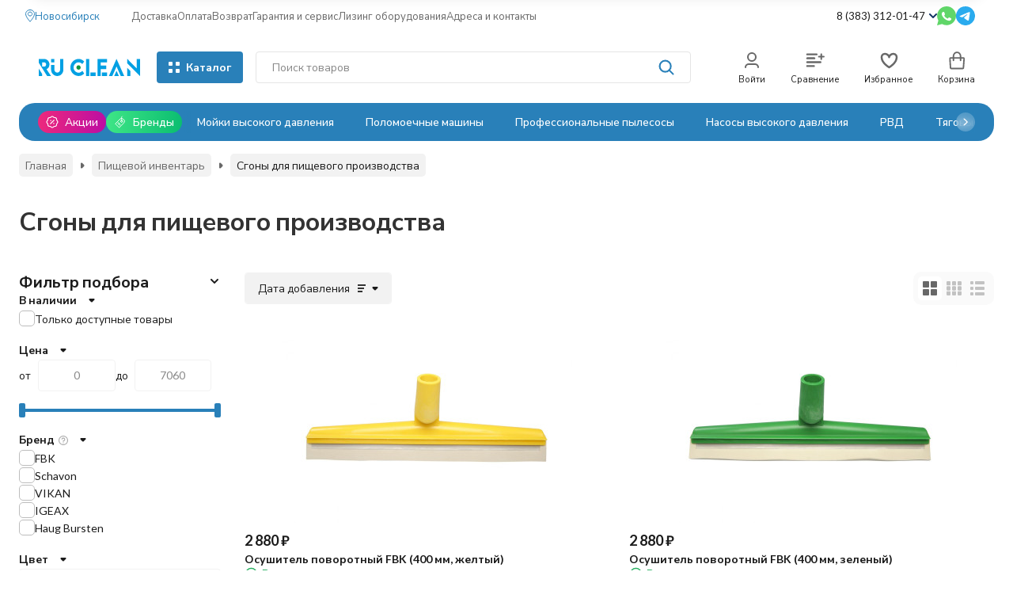

--- FILE ---
content_type: text/html; charset=utf-8
request_url: https://novosibirsk.ru-clean.ru/category/dlya-pishchevogo-proizvodstva/sgony/
body_size: 45187
content:
<!DOCTYPE html><html lang="ru"><head><meta http-equiv="Content-Type" content="text/html; charset=utf-8"><meta name="viewport" content="width=device-width, initial-scale=1, maximum-scale=1"><meta http-equiv="x-ua-compatible" content="IE=edge"><meta name="format-detection" content="telephone=no"><title>Купить сгоны для уборки пищевого производства в Новосибирске | Интернет-магазин Ru-clean.ru</title><meta name="Description" content="⚘ Широкий выбор сгонов для клининга в пищевом производстве по низким ценам в интернет-магазине Ru-Clean.ru ➤ Удобный подбор товаров и доставка в Новосибирске и по России! ☎ 8 (383) 312-01-47"><meta name="Keywords" content="Сгоны, Ru-clean"><meta name="theme-color" content="#2980b9"><meta name="msapplication-navbutton-color" content="#2980b9"><meta property="og:image" content="/wa-data/public/shop/ewshopcimg/3192/1/168f09c7ce35671.05764053_125x0.webp"><link rel="canonical" href="https://novosibirsk.ru-clean.ru/category/dlya-pishchevogo-proizvodstva/sgony/"><link rel="icon" href="/favicon.ico" type="image/x-icon"><style>:root {--primary-color: #2980b9;--primary-color-hover: rgb(45,141,205);--primary-color-alpha-5: rgba(41, 128, 185, .5);--dark-color: #0F3261;--dark-color-alpha-5: rgba(15, 50, 97, .5);--accent-color: rgb(36,112,163);--accent-color-hover: rgb(31,98,142);--light-color: #E1F0FD;--light-color-hover: rgb(202,229,252);--pale-color: rgba(225, 240, 253, 0.5);--background-color: #ffffff;--footer-text-color: white;--price-with-compare-color: #ff3131;--container-width: 1440px;--max-container-width: 1440px;--subcategories-columns-count: 6;--products-thumbs-columns-count: 4;--products-thumbs-big-columns-count: 4;--inputs-buttons-border-radius: 4px;--header-bottom-bar-bg-color: #2980b9;--header-bottom-bar-btn-color: rgb(36,112,163);--header-bottom-bar-btn-hover-color: rgb(31,98,142);--header-bottom-bar-text-color: #ffffff;--add-to-cart-button-color: #2980b9;--add-to-cart-button-color-hover: rgb(45,141,205);--add-to-cart-button-text-color: #ffffff;--add-to-cart-button-text-hover-color: #ffffff;--badge-bestseller-color: #9b51e0;--badge-new-color: #27ae60;--badge-discount-color: #ff3131;--font-family: 'Lato', 'Nunito Sans', sans-serif;--counter-padding: 3px 4px;--home-slider-height: auto;--home-slider-height-adaptive: auto;}@media (max-width: 1023px) {body:not(.page__d) .r-hidden-md {display: none !important;}}@media (max-width: 1457px) {:root {--container-width: calc(100vw - 17px);--max-container-width: calc(100vw - 17px);}}</style><link href="/wa-data/public/shop/plugins/gfonts/css2-family-nunito-sans-ital-wght-0-300-0-400-0-500-0-700-1-300-1-400-1-500-1-700-family-lato-ital-wght-0-300-0-400-0-500-0-700-1-300-1-400-1-500-1-700-amp-display-swap-amp-subset-cyrilic-latin-ext.css" rel="stylesheet"><link href="/wa-data/public/shop/themes/novashop/css/novashop.vendors.min.css?v=1.1.0.1769819899" rel="stylesheet"><link href="/wa-data/public/shop/themes/novashop/css/novashop.common.min.css?v=1.1.0.1769819899" rel="stylesheet"><link href="/wa-data/public/shop/themes/novashop/css/novashop.login.min.css?v=1.1.0.1769819899" rel="stylesheet"><link href="/wa-data/public/shop/themes/novashop/css/novashop.app.blog.min.css?v=1.1.0.1769819899" rel="stylesheet"><link href="/wa-data/public/shop/themes/novashop/css/novashop.app.photos.min.css?v=1.1.0.1769819899" rel="stylesheet"><link href="/wa-data/public/shop/themes/novashop/css/novashop.app.shop.min.css?v=1.1.0.1769819899" rel="stylesheet"><link href="/wa-data/public/shop/themes/novashop/css/novashop.plugin.shop-arrived.min.css?v=1.1.0.1769819899" rel="stylesheet"><link href="/wa-data/public/shop/themes/novashop/css/novashop.plugin.shop-autobadge.min.css?v=1.1.0.1769819899" rel="stylesheet"><link href="/wa-data/public/shop/themes/novashop/css/novashop.plugin.shop-bestprice.min.css?v=1.1.0.1769819899" rel="stylesheet"><link href="/wa-data/public/shop/themes/novashop/css/novashop.plugin.shop-dp.min.css?v=1.1.0.1769819899" rel="stylesheet"><link href="/wa-data/public/shop/themes/novashop/css/novashop.plugin.shop-fiwex.min.css?v=1.1.0.1769819899" rel="stylesheet"><link href="/wa-data/public/shop/themes/novashop/css/novashop.plugin.shop-flexdiscount.min.css?v=1.1.0.1769819899" rel="stylesheet"><link href="/wa-data/public/shop/themes/novashop/css/novashop.plugin.shop-ordercall.min.css?v=1.1.0.1769819899" rel="stylesheet"><link href="/wa-data/public/shop/themes/novashop/css/novashop.plugin.shop-productbrands.min.css?v=1.1.0.1769819899" rel="stylesheet"><link href="/wa-data/public/shop/themes/novashop/css/novashop.plugin.shop-productgroup.min.css?v=1.1.0.1769819899" rel="stylesheet"><link href="/wa-data/public/shop/themes/novashop/css/novashop.plugin.shop-regions.min.css?v=1.1.0.1769819899" rel="stylesheet"><link href="/wa-data/public/shop/themes/novashop/css/novashop.plugin.shop-searchpro.min.css?v=1.1.0.1769819899" rel="stylesheet"><link href="/wa-data/public/shop/themes/novashop/css/novashop.plugin.shop-seofilter.min.css?v=1.1.0.1769819899" rel="stylesheet"><link href="/wa-data/public/shop/themes/novashop/css/novashop.shop.products.min.css?v=1.1.0.1769819899" rel="stylesheet"><link href="/wa-data/public/shop/themes/novashop/css/novashop.shop.category.min.css?v=1.1.0.1769819899" rel="stylesheet"><link href="/wa-data/public/shop/themes/novashop/css/novashop.plugin.shop-sfl.min.css?v=1.1.0.1769819899" rel="stylesheet"><link href="/wa-apps/shop/plugins/autobadge/css/frontend.css?1.7.1769819899" rel="stylesheet">
<link href="/wa-data/public/shop/plugins/bestprice/css/frontend_65b375bf8887b.css" rel="stylesheet">
<link href="/wa-data/public/shop/plugins/addgifts/css/all_e6522c1b2493578af0bcad05b6d8d62f.css" rel="stylesheet">
<link href="/wa-apps/shop/plugins/tinkoff/css/tinkoff.css?2.2.3.1769819899.1769819899" rel="stylesheet">
<link href="https://novosibirsk.ru-clean.ru/wa-apps/shop/plugins/brand/css/grouped_brands.css" rel="stylesheet">
<script src="/wa-data/public/shop/themes/novashop/js/novashop.head.min.js?v=1.1.0.1769819899"   ></script><script src="/wa-data/public/shop/themes/novashop/js/novashop.vendors.min.js?v=1.1.0.1769819899" defer  ></script><script src="/wa-data/public/shop/themes/novashop/js/novashop.min.js?v=1.1.0.1769819899" defer  ></script><script src="/wa-data/public/shop/themes/novashop/js/novashop.shop.min.js?v=1.1.0.1769819899" defer  ></script><script src="/wa-apps/shop/plugins/flexdiscount/js/flexdiscountFrontend.js?2025.11.48.1769819899"></script>
<script src="/wa-apps/shop/plugins/autobadge/js/jquerycountdowntimer/jquery.countdownTimer.min.js?1.7.1769819899"></script>
<script src="/wa-apps/shop/plugins/autobadge/js/frontend.js?1.7.1769819899"></script>
<script src="/wa-apps/shop/plugins/bestprice/js/jquery.inputmask.bundle.min.js?v=1.3"></script>
<script src="/wa-apps/shop/plugins/bestprice/js/phone.min.js?v=1.3"></script>
<script src="/wa-data/public/shop/plugins/bestprice/js/frontend_65b375bf889f6.js"></script>
<script src="/wa-apps/shop/plugins/addgifts/js/frontend.min.js?v=2.5.2"></script>
<script src="/wa-apps/shop/plugins/tinkoff/js/tinkoff.js?2.2.3.1769819899.1769819899"></script>
<link rel="preload" as="image" href="/wa-data/public/shop/products/66/38/43866/images/27797/27797.367.jpg" imagesrcset="/wa-data/public/shop/products/66/38/43866/images/27797/27797.367@2x.jpg 2x" fetchpriority="high"><link rel="preload" as="image" href="/wa-data/public/shop/products/67/38/43867/images/27798/27798.367.jpg" imagesrcset="/wa-data/public/shop/products/67/38/43867/images/27798/27798.367@2x.jpg 2x" fetchpriority="high"><link rel="preload" as="image" href="/wa-data/public/shop/products/68/38/43868/images/27799/27799.367.jpg" imagesrcset="/wa-data/public/shop/products/68/38/43868/images/27799/27799.367@2x.jpg 2x" fetchpriority="high"><meta property="og:type" content="article">
<meta property="og:title" content="Купить сгоны для уборки пищевого производства в Новосибирске | Интернет-магазин Ru-clean.ru">
<meta property="og:description" content="⚘ Широкий выбор сгонов для клининга в пищевом производстве по низким ценам в интернет-магазине Ru-Clean.ru ➤ Удобный подбор товаров и доставка в Новосибирске и по России! ☎ 8 (383) 312-01-47">
<meta property="og:url" content="https://novosibirsk.ru-clean.ru/category/dlya-pishchevogo-proizvodstva/sgony/">
<link rel="icon" href="/favicon.ico?v=1600168312" type="image/x-icon" /><link rel="apple-touch-icon" href="/apple-touch-icon.png?v=1600168312" /><meta name='yandex-verification' content='5425f3ec2f25c6c7' />
<script src='https://www.google.com/recaptcha/api.js'></script>

 <!-- Yandex.Metrika counter --> <script type="text/javascript">     (function(m,e,t,r,i,k,a){         m[i]=m[i]||function(){(m[i].a=m[i].a||[]).push(arguments)};         m[i].l=1*new Date();         for (var j = 0; j < document.scripts.length; j++) {if (document.scripts[j].src === r) { return; }}         k=e.createElement(t),a=e.getElementsByTagName(t)[0],k.async=1,k.src=r,a.parentNode.insertBefore(k,a)     })(window, document,'script','https://mc.yandex.ru/metrika/tag.js', 'ym');      ym(29957964, 'init', {trackHash:true, clickmap:true, ecommerce:"dataLayer", accurateTrackBounce:true, trackLinks:true}); </script> <noscript><div><img src="https://mc.yandex.ru/watch/29957964" style="position:absolute; left:-9999px;" alt="" /></div></noscript> <!-- /Yandex.Metrika counter -->   <!-- plugin hook: 'frontend_head' --><!-- frontend_head.seoredirect-plugin --><!-- frontend_head.flexdiscount-plugin --><style>i.icon16-flexdiscount.loading{background-image:url(https://novosibirsk.ru-clean.ru/wa-apps/shop/plugins/flexdiscount/img/loading16.gif)}i.flexdiscount-big-loading{background:url(https://novosibirsk.ru-clean.ru/wa-apps/shop/plugins/flexdiscount/img/loading.gif) no-repeat}.fl-is-loading > * { opacity: 0.3; }.fl-is-loading { position:relative }.fl-is-loading:after{ position:absolute; top:0;left:0;content:"";width:100%;height:100%; background:url(https://novosibirsk.ru-clean.ru/wa-apps/shop/plugins/flexdiscount/img/loader2.gif) center center no-repeat}.fl-loader-2:after{ position:absolute; top:0;left:0;content:"";width:100%;height:100%; background:url(/wa-content/img/loading16.gif) center center no-repeat}i.icon16-flexdiscount{background-repeat:no-repeat;height:16px;width:16px;display:inline-block;text-indent:-9999px;text-decoration:none!important;vertical-align:top;margin:-.1em .25em 0 0}i.flexdiscount-big-loading{display:inline-block;width:32px;height:32px;margin:15px 0}.flexdiscount-coup-del-block,.flexdiscount-loader{display:none}.align-center{text-align:center}.flexdiscount-coup-result,.flexdiscount-form,.flexdiscount-price-block,.flexdiscount-user-affiliate,.flexdiscount-user-discounts{margin:10px 0}.flexdiscount-coup-result{color:green}.flexdiscount-coup-result.flexdiscount-error{color:red}.flexdiscount-max-affiliate,.flexdiscount-max-discount{font-size:1.5em;color:#c03;font-weight:600}.flexdiscount-coupon-delete:before{content:'x';padding:5px;-webkit-border-radius:50%;-moz-border-radius:50%;border-radius:50%;border:2px solid red;width:.5em;height:.5em;display:inline-block;text-align:center;line-height:.5em;margin-right:5px;font-size:1.3em;color:red;font-weight:700;vertical-align:middle}.flexdiscount-price-block{display:inline-block}.flexdiscount-product-discount{display:table}.flexdiscount-my-content>div{padding:10px}.flexdiscount-discounts-affiliate{color:#c03;background:#fff4b4;padding:5px 10px;border-radius:20px}/***********************
 *
 * ru: Блок Доступных скидок и бонусов
 * en: Available discount and bonuses
 *
************************/

/**
* Обертка
* Wrap
*/
.flexdiscount-available-discount { }
/**
* Блок вывода Доступных скидок и бонусов
* Available discount and bonuses
*/
.flexdiscount-alldiscounts { clear: none; background-color: #FFFFFF; border: 1px solid #DDDDDD; -webkit-border-radius: 4px; -moz-border-radius: 4px; border-radius: 4px; margin: 10px 0; }
/**
* Шапка
* Header block
*/
.flexdiscount-alldiscounts-heading { background: #fff4b4; text-transform: uppercase; -webkit-border-top-left-radius: 3px; -moz-border-top-left-radius: 3px; border-top-left-radius: 3px; -webkit-border-top-right-radius: 3px; -moz-border-top-right-radius: 3px; border-top-right-radius: 3px; padding: 10px 15px;}
/**
* Заголовок шапки
* Header text
*/
.flexdiscount-alldiscounts-heading .h3 { font-size: 14px; margin: 0; padding: 0; color: #444;}
/**
* Внутренний отступ основной части
* Padding of the block body
*/
.flexdiscount-alldiscounts-body, .flexdiscount-alldiscounts .flexdiscount-body { padding: 15px; }
/*
* Ширина таблицы
* Width table
*/
.flexdiscount-alldiscounts table { width: 100%; }
/*
* Внешний отступ неупорядоченных списков
* Margin of unordered lists
*/
.flexdiscount-alldiscounts ul { margin: 0; }
/*
* Стили таблицы
* Table styles
*/
.flexdiscount-alldiscounts .flexdiscount-table { border-left: 1px solid #000; border-top: 1px solid #000; width: 100%; margin: 0; }
/*
* Стили заголовков и ячеек таблицы
* Table cells styles
*/
.flexdiscount-alldiscounts .flexdiscount-table td, .flexdiscount-alldiscounts .flexdiscount-table th { color: #000; border: 1px solid #000; padding: 5px; }
.fl-discount-skus { margin-bottom: 10px; }
tr.fl-discount-skus td { padding: 10px 5px; }

/***********************
 *
 * ru: Блок Действующих скидок и бонусов
 * en: Product active discounts and bonuses
 *
************************/

/**
* Обертка
* Wrap
*/
.flexdiscount-product-discount { display: table; }
/**
* Блок вывода Действующих скидок и бонусов
* Product active discounts and bonuses block
*/
.flexdiscount-pd-block { background-color: #FFFFFF; border: 1px solid #DDDDDD; -webkit-border-radius: 4px; -moz-border-radius: 4px; border-radius: 4px; margin: 10px 0; }
/**
* Шапка
* Header block
*/
.flexdiscount-pd-block .flexdiscount-heading, #yourshop .flexdiscount-pd-block .flexdiscount-heading { background: #163bdb; text-transform: uppercase; border-color: #DDDDDD; color: #333333; -webkit-border-top-left-radius: 3px; -moz-border-top-left-radius: 3px; border-top-left-radius: 3px; -webkit-border-top-right-radius: 3px; -moz-border-top-right-radius: 3px; border-top-right-radius: 3px; padding: 10px 15px;}
/**
* Заголовок шапки
* Header text
*/
.flexdiscount-pd-block .flexdiscount-heading .h3 { font-size: 14px; margin: 0; padding: 0; color: #fff;}
/**
* Внутренний отступ основной части
* Padding of the block body
*/
.flexdiscount-pd-block .flexdiscount-body { padding: 15px; }
/*
* Внешний отступ неупорядоченных списков
* Margin of unordered lists
*/
.flexdiscount-pd-block ul { margin: 0; }
/*
* Стили таблицы
* Table styles
*/
.flexdiscount-pd-block .flexdiscount-table { border-left: 1px solid #000; border-top: 1px solid #000; width: 100%; margin: 0; }
/*
* Стили заголовков и ячеек таблицы
* Table cells styles
*/
.flexdiscount-pd-block .flexdiscount-table td, .flexdiscount-pd-block .flexdiscount-table th { color: #000; border: 1px solid #000; padding: 5px; }

/***********************
 *
 * ru: Активные скидок и бонусов
 * en: Active discounts and bonuses block
 *
************************/

/**
* Обертка
* Wrap
*/
.flexdiscount-user-discounts { }
/**
* Блок вывода активных скидок и бонусов
* Active discounts and bonuses block
*/
.flexdiscount-discounts { clear: both; overflow: hidden; background-color: #FFFFFF; border: 1px solid #ddd; margin: 10px 0; }
/**
* Шапка
* Header block
*/
.flexdiscount-discounts-heading { background: #eee; text-transform: uppercase; color: #333333; padding: 10px 15px; }
/**
* Заголовок шапки
* Header text
*/
.flexdiscount-discounts-heading .h3 { font-size: 14px; margin: 0; color: #444; }
/**
* Внутренний отступ основной части
* Padding of the block body
*/
.flexdiscount-discounts-body { padding: 0; }
/*
* Ширина таблицы
* Width table
*/
.flexdiscount-discounts table { width: 100%; }
/*
* Стили неупорядоченных списков
* Styles of unordered lists
*/
.flexdiscount-discounts-body ul { list-style: none; padding: 0; margin: 0; }
.flexdiscount-discounts-body li { padding: 10px 15px; background-color: #fefce3; margin: 5px 0; }
/*
* Стили для размера скидки
* Styles for discount
*/
.flexdiscount-discounts-price { color: #e8385c; display: inline-block; }

/***********************
 *
 * ru: Дополнительная форма ввода купонов
 * en: Additional coupon form
 *
************************/

/*
* Цвет сообщения о успешно введенном купоне
* Message color about successfully entered coupon
*/
.flexdiscount-coup-result { color: green; }
/*
* Цвет сообщения о неверно введенном купоне
* Message color about incorrectly entered coupon
*/
.flexdiscount-coup-result.flexdiscount-error { color: #ff0000; }
/**
* Крестик удаления купона
* Delete coupon cross
*/
.flexdiscount-coupon-delete:before { content: 'x'; padding: 5px; -webkit-border-radius: 50%; -moz-border-radius: 50%; border-radius: 50%; border: 2px solid #ff0000; width: .5em; height: .5em; display: inline-block; text-align: center; line-height: .5em; margin-right: 5px; font-size: 1.3em; color: #ff0000; font-weight: bold; vertical-align: middle; }

/***********************
 *
 * ru: Блок правил запрета
 * en: Deny discounts block
 *
************************/

/**
* Обертка
* Wrap
*/
.flexdiscount-deny-discount { }
/**
* Блок вывода правил запрета
* Deny discounts block
*/
.flexdiscount-denydiscounts { clear: none; background-color: #FFFFFF; border: 1px solid #DDDDDD; -webkit-border-radius: 4px; -moz-border-radius: 4px; border-radius: 4px; margin: 10px 0; }
/**
* Шапка
* Header block
*/
.flexdiscount-denydiscounts-heading { background: #ff0000; text-transform: uppercase; -webkit-border-top-left-radius: 3px; -moz-border-top-left-radius: 3px; border-top-left-radius: 3px; -webkit-border-top-right-radius: 3px; -moz-border-top-right-radius: 3px; border-top-right-radius: 3px; padding: 10px 15px;}
/**
* Заголовок шапки
* Header text
*/
.flexdiscount-denydiscounts-heading .h3 { font-size: 14px; margin: 0; padding: 0; color: #fff;}
/**
* Внутренний отступ основной части
* Padding of the block body
*/
.flexdiscount-denydiscounts-body, .flexdiscount-denydiscounts .flexdiscount-body { padding: 15px; }
/*
* Ширина таблицы
* Width table
*/
.flexdiscount-denydiscounts table { width: 100%; }
/*
* Внешний отступ неупорядоченных списков
* Margin of unordered lists
*/
.flexdiscount-denydiscounts ul { margin: 0; }
/*
* Стили таблицы
* Table styles
*/
.flexdiscount-denydiscounts .flexdiscount-table { border-left: 1px solid #000; border-top: 1px solid #000; width: 100%; margin: 0; }
/*
* Стили заголовков и ячеек таблицы
* Table cells styles
*/
.flexdiscount-denydiscounts .flexdiscount-table td, .flexdiscount-denydiscounts .flexdiscount-table th { color: #000; border: 1px solid #000; padding: 5px; }

/***********************
 *
 * ru: Блок цены со скидкой
 * en: Block of price with discount
 *
************************/

/*
* Обертка
* Wrap
*/
.flexdiscount-price-block { display: inline-block; }

/***********************
 *
 * ru: Скидки в личном кабинете
 * en: Discounts in customer account
 *
************************/

/*
* Обертка
* Wrap
*/
.flexdiscount-my-content > div { padding: 10px; }

/***********************
 *
 * ru: Остальные стили
 * en: Other styles
 *
************************/

/*
* Бонусы
* Bonuses
*/
.flexdiscount-discounts-affiliate { color: #c03; background: #fff4b4; padding: 5px 10px; border-radius: 20px; }
/**
* Максимальное значение скидок и бонусов в блоках Доступных и Действующих скидок
* Maximum value of discount and bonuses in Available discounts block and Product discounts block
*/
.flexdiscount-max-discount, .flexdiscount-max-affiliate { font-size: 1.3em; color: #c03; font-weight: 600; }</style><script>$(function() {$.flexdiscountFrontend = new FlexdiscountPluginFrontend({urls: {couponAddUrl: '/flexdiscount/couponAdd/',updateDiscountUrl: '/flexdiscount/update/',refreshCartUrl: '/flexdiscount/cartUpdate/',deleteUrl: '/flexdiscount/couponDelete/',cartSaveUrl: {shop: '/cart/save/',plugin: '/my/'},cartDeleteUrl: {shop: '/cart/delete/',plugin: '/my/'},cartAddUrl: {shop: '/cart/add/',plugin: '/my/'}},updateInfoblocks: 0,hideDefaultAffiliateBlock: '',ss8forceUpdate: '0',addAffiliateBlock: 0,loaderType: 'loader1',locale: 'ru_RU',settings: {"enable_frontend_cart_hook":0},ss8UpdateAfterPayment: 0,shopVersion: '11.6.0.1769819899'});});</script><!-- frontend_head.yagoods-plugin --><!-- frontend_head.autobadge-plugin --><style class="autobadge-inline-css" data-targets="">.autobadge-pl{opacity:0;}</style><script>(function($){$(function(){$.autobadgeFrontend.init({update:'/autobadge/update/',forceParentVisible:'1',delayLoading:'1',delayLoadingAjax:'1',forceParentRelative:'1',showLoader:'1'});});})(jQuery);</script><!-- frontend_head.ordercall-plugin -->    <link rel="stylesheet" href="/wa-apps/shop/plugins/ordercall/css/fonts.css?v=1.20.4" />

<link rel="stylesheet" href="/wa-apps/shop/plugins/ordercall/css/frontend.css?v=1.20.4" />

    <script src="/wa-apps/shop/plugins/ordercall/js/vendors/formstyler.js" defer></script>
<script src="/wa-apps/shop/plugins/ordercall/assets/frontend.bundle.js?v=1.20.4" defer></script>

<script>
    window.shopOrdercallStaticUrl = "\/";
    window.shopOrdercallActionUrl = "https:\/\/novosibirsk.ru-clean.ru\/ordercall-new-order\/";
    window.shopOrdercallConfig = {"plugin_enable":"1","fixed_9_in_mask":"1","yandex":{"general":{"open":"Callback_popup","send":"Callback_button","error":"Callback_error","smart_button_click":"","smart_button_send":"","counter":"29957964"}},"google":{"general":{"open":{"category":"reqprice","action":"Popup"},"send":{"category":"reqprice","action":"Send"},"error":{"category":"reqprice","action":"Error"},"smart_button_click":{"category":"","action":""},"smart_button_send":{"category":"","action":""}}},"form_tag_class":".call-back-button","form_title":"\u0417\u0430\u043a\u0430\u0437\u0430\u0442\u044c \u043e\u0431\u0440\u0430\u0442\u043d\u044b\u0439 \u0437\u0432\u043e\u043d\u043e\u043a","form_text":"<p>\u0417\u0430\u043f\u043e\u043b\u043d\u0438\u0442\u0435, \u043f\u043e\u0436\u0430\u043b\u0443\u0439\u0441\u0442\u0430, \u043e\u0431\u044f\u0437\u0430\u0442\u0435\u043b\u044c\u043d\u044b\u0435 \u043f\u043e\u043b\u044f, \u0438 \u043c\u044b \u043f\u0435\u0440\u0435\u0437\u0432\u043e\u043d\u0438\u043c \u0412\u0430\u043c \u0432 \u0441\u0430\u043c\u043e\u0435 \u0431\u043b\u0438\u0436\u0430\u0439\u0448\u0435\u0435 \u0432\u0440\u0435\u043c\u044f.<\/p>","form_fields":[{"active":"1","type":"text_name","title":"\u0418\u043c\u044f","required":"1","is_unique":"1"},{"active":"1","type":"tel","title":"\u0422\u0435\u043b\u0435\u0444\u043e\u043d","mask":"+7 (###)###-##-##","required":"1","is_unique":"1"},{"title":"E-mail","type":"email","required":"0","is_unique":"1"},{"active":"1","type":"comment","title":"\u041a\u043e\u043c\u043c\u0435\u043d\u0442\u0430\u0440\u0438\u0439","required":"0","is_unique":"1"},{"title":"Checkbox","type":"checkbox","text":"<p>\u042f \u0441\u043e\u0433\u043b\u0430\u0448\u0430\u044e\u0441\u044c \u043d\u0430 \u043e\u0431\u0440\u0430\u0431\u043e\u0442\u043a\u0443 \u043f\u0435\u0440\u0441\u043e\u043d\u0430\u043b\u044c\u043d\u044b\u0445 \u0434\u0430\u043d\u043d\u044b\u0445 \u0432 \u0441\u043e\u043e\u0442\u0432\u0435\u0442\u0441\u0442\u0432\u0438\u0438 \u0441 <a href=\"https:\/\/ru-clean.ru\/politika-obrabotki-personalnykh-dannykh\/\" target=\"_blank\">\u0443\u0441\u043b\u043e\u0432\u0438\u044f\u043c\u0438<\/a>.<\/p>","required":"1","is_unique":"0","is_checked":"false","unique_id":"4095-825d-4dc5-a6c6-5b28-ad42"},{"title":"Captcha","type":"captcha","is_unique":"1"}],"form_topics":[],"form_button":"\u041e\u0442\u043f\u0440\u0430\u0432\u0438\u0442\u044c","form_color_button":"#0088CC","form_color_button_opacity":"1","form_color_text":"#ffffff","form_color_text_opacity":"1","form_text_success":"<p>\u0421\u043f\u0430\u0441\u0438\u0431\u043e, \u0437\u0430 \u043e\u0431\u0440\u0430\u0449\u0435\u043d\u0438\u0435 \u0432 \u043d\u0430\u0448\u0443 \u043a\u043e\u043c\u043f\u0430\u043d\u0438\u044e.<\/p><p>\u0412 \u0431\u043b\u0438\u0436\u0430\u0439\u0448\u0435\u0435 \u0432\u0440\u0435\u043c\u044f \u043c\u044b \u043e\u0431\u044f\u0437\u0430\u0442\u0435\u043b\u044c\u043d\u043e \u0441\u0432\u044f\u0436\u0435\u043c\u0441\u044f \u0441 \u0412\u0430\u043c\u0438!<\/p>","photo":"","smart_button_mobile_is_enabled":"0","bot_fields":[{"type":"tel","name":"tel","value":"","label":"\u041d\u0435 \u0437\u0430\u043f\u043e\u043b\u043d\u044f\u0442\u044c"},{"type":"text","name":"name","value":"Ordercall","label":"\u041d\u0435 \u0437\u0430\u043f\u043e\u043b\u043d\u044f\u0442\u044c"},{"type":"email","name":"email","value":"","label":"\u041d\u0435 \u0437\u0430\u043f\u043e\u043b\u043d\u044f\u0442\u044c"},{"type":"text","name":"comment","value":"3bae334fa9c026ea7272d3613957cca4","label":"\u041d\u0435 \u0437\u0430\u043f\u043e\u043b\u043d\u044f\u0442\u044c"}],"form_html":"<style>.oc-modal.success .oc-form__result {background: #8cc152;opacity: 1;color: #ffffff;}.oc-modal.success .oc-form__result a {color: #ffffff;}.oc-modal.error .oc-form__result {background: #ed5454;opacity: 1;color: #ffffff;}.oc-modal.success .oc-btn-close{border-color: #ffffff;}.oc-modal.success .oc-modal__close {color: #ffffff;}.oc-modal.error .oc-btn-close{border-color: #ffffff;}.oc-modal.error .oc-btn-close{color: #ffffff;}.jq-checkbox.checked .jq-checkbox__div {background: #0088CC;}<\/style><form class=\"oc-light-form\" id=\"oc\" action=\"https:\/\/novosibirsk.ru-clean.ru\/ordercall-new-order\/\" method=\"post\"><svg width=\"0\" height=\"0\"><defs><path id=\"oc-light-form-checkbox-arrow\"d=\"M 4.5 8.41L 0 3.91L 1.41 2.5L 4.5 5.58L 10.09 0L 11.5 1.41L 4.5 8.41Z\" \/><\/defs><\/svg><div class=\"oc-light-form__result\"><span class=\"oc-light-form__close-button\"><\/span><div class=\"oc-light-form__result-header\"><\/div><div class=\"oc-light-form__result-content\"><\/div><span class=\"oc-btn oc-btn-close\">\u0417\u0430\u043a\u0440\u044b\u0442\u044c<\/span><\/div><div class=\"oc-light-form__content\"><span class=\"oc-light-form__close-button\"><\/span><div class=\"oc-light-form__header\">\u0417\u0430\u043a\u0430\u0437\u0430\u0442\u044c \u043e\u0431\u0440\u0430\u0442\u043d\u044b\u0439 \u0437\u0432\u043e\u043d\u043e\u043a<\/div><div class=\"oc-light-form__text-box\"><div class=\"oc-light-form__text\"><p>\u0417\u0430\u043f\u043e\u043b\u043d\u0438\u0442\u0435, \u043f\u043e\u0436\u0430\u043b\u0443\u0439\u0441\u0442\u0430, \u043e\u0431\u044f\u0437\u0430\u0442\u0435\u043b\u044c\u043d\u044b\u0435 \u043f\u043e\u043b\u044f, \u0438 \u043c\u044b \u043f\u0435\u0440\u0435\u0437\u0432\u043e\u043d\u0438\u043c \u0412\u0430\u043c \u0432 \u0441\u0430\u043c\u043e\u0435 \u0431\u043b\u0438\u0436\u0430\u0439\u0448\u0435\u0435 \u0432\u0440\u0435\u043c\u044f.<\/p><\/div><\/div><div class=\"oc-form__field oc-form__field-check\"><input type=\"tel\" class=\"oc-form__control\" name=\"oc_check[tel]\" value=\"\" title=\"\"><label>\u041d\u0435 \u0437\u0430\u043f\u043e\u043b\u043d\u044f\u0442\u044c<\/label><\/div><div class=\"oc-form__field oc-form__field-check\"><input type=\"text\" class=\"oc-form__control\" name=\"oc_check[name]\" value=\"Ordercall\" title=\"\"><label>\u041d\u0435 \u0437\u0430\u043f\u043e\u043b\u043d\u044f\u0442\u044c<\/label><\/div><div class=\"oc-form__field oc-form__field-check\"><input type=\"email\" class=\"oc-form__control\" name=\"oc_check[email]\" value=\"\" title=\"\"><label>\u041d\u0435 \u0437\u0430\u043f\u043e\u043b\u043d\u044f\u0442\u044c<\/label><\/div><div class=\"oc-form__field oc-form__field-check\"><input type=\"text\" class=\"oc-form__control\" name=\"oc_check[comment]\" value=\"3bae334fa9c026ea7272d3613957cca4\" title=\"\"><label>\u041d\u0435 \u0437\u0430\u043f\u043e\u043b\u043d\u044f\u0442\u044c<\/label><\/div><div class=\"oc-light-form__field oc-light-form-field oc-light-form-field_required\"><div class=\"oc-light-form-field__label\">\u0418\u043c\u044f<\/div><div class=\"oc-light-form-field__box\"><input class=\"oc-light-form-input-text oc-light-form-field__input ordercall-insert-name\" type=\"text\" name=\"oc[text_name]\" title=\"\" value=\"\" required=\"required\"><div class=\"oc-light-form-field__error\">\u041e\u0431\u044f\u0437\u0430\u0442\u0435\u043b\u044c\u043d\u043e \u0434\u043b\u044f \u0437\u0430\u043f\u043e\u043b\u043d\u0435\u043d\u0438\u044f<\/div><\/div><\/div><div class=\"oc-light-form__field oc-light-form-field oc-light-form-field_required\"><div class=\"oc-light-form-field__label\">\u0422\u0435\u043b\u0435\u0444\u043e\u043d<\/div><div class=\"oc-light-form-field__box\"><input class=\"oc-light-form-input-text oc-light-form-input-text_fill oc-light-form-field__input ordercall-insert-phone\" type=\"tel\" name=\"oc[tel]\" title=\"\" value=\"\" required=\"required\"><div class=\"oc-light-form-field__error\">\u041e\u0431\u044f\u0437\u0430\u0442\u0435\u043b\u044c\u043d\u043e \u0434\u043b\u044f \u0437\u0430\u043f\u043e\u043b\u043d\u0435\u043d\u0438\u044f<\/div><\/div><\/div><div class=\"oc-light-form__field oc-light-form-field \"><div class=\"oc-light-form-field__label\">E-mail<\/div><div class=\"oc-light-form-field__box\"><input class=\"oc-light-form-input-text oc-light-form-input-text_fill oc-light-form-field__input ordercall-insert-email\" type=\"email\" name=\"oc[email]\" value=\"\" ><div class=\"oc-light-form-field__error\">\u041e\u0431\u044f\u0437\u0430\u0442\u0435\u043b\u044c\u043d\u043e \u0434\u043b\u044f \u0437\u0430\u043f\u043e\u043b\u043d\u0435\u043d\u0438\u044f<\/div><\/div><\/div><div class=\"oc-light-form__field oc-light-form-field \"><div class=\"oc-light-form-field__label\">\u041a\u043e\u043c\u043c\u0435\u043d\u0442\u0430\u0440\u0438\u0439<\/div><div class=\"oc-light-form-field__box\"><textarea class=\"oc-light-form-textarea oc-light-form-field__input\" name=\"oc[comment]\" ><\/textarea><div class=\"oc-light-form-field__error\">\u041e\u0431\u044f\u0437\u0430\u0442\u0435\u043b\u044c\u043d\u043e \u0434\u043b\u044f \u0437\u0430\u043f\u043e\u043b\u043d\u0435\u043d\u0438\u044f<\/div><\/div><\/div><div class=\"oc-light-form__field oc-light-form-field oc-light-form-field_required\"><label class=\"oc-light-form-checkbox-box\"><span class=\"oc-light-form-checkbox-box__checkbox\"><input class=\"oc-light-form-checkbox oc-light-form-field__input\" name=\"4095-825d-4dc5-a6c6-5b28-ad42\" type=\"checkbox\" checked=\"checked\" required=\"required\" \/><\/span><span class=\"oc-light-form-checkbox-box__label\"><p>\u042f \u0441\u043e\u0433\u043b\u0430\u0448\u0430\u044e\u0441\u044c \u043d\u0430 \u043e\u0431\u0440\u0430\u0431\u043e\u0442\u043a\u0443 \u043f\u0435\u0440\u0441\u043e\u043d\u0430\u043b\u044c\u043d\u044b\u0445 \u0434\u0430\u043d\u043d\u044b\u0445 \u0432 \u0441\u043e\u043e\u0442\u0432\u0435\u0442\u0441\u0442\u0432\u0438\u0438 \u0441 <a href=\"https:\/\/ru-clean.ru\/politika-obrabotki-personalnykh-dannykh\/\" target=\"_blank\">\u0443\u0441\u043b\u043e\u0432\u0438\u044f\u043c\u0438<\/a>.<\/p><\/span><\/label><\/div><div class=\"oc-light-form__field oc-light-form-field oc-light-form__captcha ordercall-add-captcha\"><div class=\"oc-light-form-field__error\">\u041e\u0431\u044f\u0437\u0430\u0442\u0435\u043b\u044c\u043d\u043e \u0434\u043b\u044f \u0437\u0430\u043f\u043e\u043b\u043d\u0435\u043d\u0438\u044f<\/div><\/div><div class=\"oc-light-form__not-valid-captcha\"><\/div><button class=\"oc-light-form-button oc-light-form__submit-button\">\u041e\u0442\u043f\u0440\u0430\u0432\u0438\u0442\u044c<\/button><\/div><style>.oc-light-form-button {background: #0088CC;color: #ffffff;}.oc-light-form-button:hover {background: #006fb3;}.oc-light-form-input-text:focus,input[type=\"text\"].oc-light-form-input-text:focus,.oc-light-form__captcha .wa-captcha-input:focus,.oc-light-form-select.jq-selectbox .jq-selectbox__search input:focus,.oc-light-form-textarea:focus {border-color: #0088CC;}.oc-light-form-select.jq-selectbox .jq-selectbox__dropdown ul li.sel {color: #0088CC;}.oc-light-form-select.jq-selectbox.focused .jq-selectbox__select {border-color: #0088CC;}.oc-light-form-checkbox.jq-checkbox.checked {border-color: #0088CC;}.oc-light-form-checkbox__icon-vector {fill: #0088CC !important;}.oc-light-form_error .oc-light-form__result {background: #ed5454;opacity: 1;color: #ffffff;}.oc-light-form__not-valid-captcha {color: #ed5454;margin-top: 24px;}.oc-light-form_success .oc-light-form__result {background: #8cc152;opacity: 1;color: #ffffff;}.oc-light-form_success .oc-btn-close{border-color: #ffffff;}.oc-light-form__result .oc-light-form__close-button {color: #ffffff;}.oc-light-form_error .oc-btn-close{border-color: #ffffff;}.oc-light-form_error .oc-btn-close{color: #ffffff;}.oc-light-form .ui-slider-range {background: #0088CC;}.oc-light-form .ui-slider-handle {border-color: #0088CC;}.oc-light-form .ui-slider-handle::before {border-color: #0088CC;}<\/style><\/form>","button_html":"","button_bot_hash":"3ece64dde66d03e308f556987730ae86"};
    window.wa_ordercall_userdata = {"wa_captcha":"<script src=\"https:\/\/captcha-api.yandex.ru\/captcha.js\" onload=\"onloadFunction()\" defer><\/script>\n\n<div id=\"captcha-container\" class=\"smart-captcha\" data-sitekey=\"ysc1_iweFjJ88GdMyD9YdV5ZFjYME6chRGxuXgeeNx8cUefb94ef5\"><\/div>\n<script>\n    function onloadFunction() {\n        if (!window.smartCaptcha) {\n            return;\n        }\n\n        $(window).trigger('wa_smartcaptcha_loaded');\n        window.captchaInitialized = true;\n    }\n<\/script>\n","wa_user_name":false,"wa_user_phone":"","wa_user_email":""};
</script>
<!-- frontend_head.copylink-plugin --><script type="text/javascript">
    
    document.oncopy = function () {
        var body = document.getElementsByTagName('body')[0], selected, div, template, copytext;

        template = "{copy} Подробнее: {link}";
        selected = window.getSelection();
        copytext = template.replace('{copy}', selected).replace('{link}', location.href);
        div = document.createElement('div');

        div.style.position = 'absolute';
        div.style.left = '-99999px';

        body.appendChild(div);

        div.innerHTML = copytext;
        selected.selectAllChildren(div);

        setTimeout(function() {
            body.removeChild(div);
        },0);
    };
    
</script><!-- frontend_head.searchpro-plugin -->                        <link rel="stylesheet" href="https://novosibirsk.ru-clean.ru/wa-data/public/shop/themes/novashop/searchpro_plugin_field.extend.css?v2.1.4.1769819899" />
                                    <script src="/wa-apps/shop/plugins/searchpro/assets/frontend.field.extend.js?v2.1.4.1769819899" defer></script>
            <!-- frontend_head.arrived-plugin --><script src='/wa-apps/shop/plugins/arrived/js/main.js?v1000.0.1'></script>
		<script type='text/javascript'> var arrived_ignore_stock_count = 0; </script>
		<link rel='stylesheet' href='/wa-apps/shop/plugins/arrived/css/main.css?v1000.0.1' /><!-- frontend_head.regions-plugin -->
<script src="/wa-apps/shop/plugins/regions/js/regions.js?v=3.2.5.1769819899" defer></script>


    <link rel="stylesheet" href="/wa-apps/shop/plugins/regions/css/default.css?v=3.2.5.1769819899" />
    <script src="/wa-apps/shop/plugins/regions/js/default.js?v=3.2.5.1769819899" defer></script>

    <link rel="stylesheet" href="https://cdn.jsdelivr.net/npm/suggestions-jquery@22.6.0/dist/css/suggestions.min.css" />
    <script src="https://cdn.jsdelivr.net/npm/suggestions-jquery@22.6.0/dist/js/jquery.suggestions.min.js" defer></script>

<script>
    window.shop_plugins_regions = {"window_html":"<div class=\"shop-regions-window-wrapper\">\n    <div class=\"shop-regions-window-wrapper__window-wrapper\">\n        <div class=\"shop-regions-window-wrapper__window shop-regions-window \">\n            <div class=\"shop-regions-window-wrapper__close-btn shop-regions-window__close-btn\">\u2716<\/div>\n            <div class=\"shop-regions-window__header\">\u0423\u043a\u0430\u0436\u0438\u0442\u0435 \u0441\u0432\u043e\u0439 \u0433\u043e\u0440\u043e\u0434<\/div>\n            <div class=\"shop-regions-window__sub-header\">\u041e\u0442 \u044d\u0442\u043e\u0433\u043e \u0437\u0430\u0432\u0438\u0441\u0438\u0442 \u0441\u0442\u043e\u0438\u043c\u043e\u0441\u0442\u044c \u0434\u043e\u0441\u0442\u0430\u0432\u043a\u0438 \u0438 \u0432\u0430\u0440\u0438\u0430\u043d\u0442\u044b \u043e\u043f\u043b\u0430\u0442\u044b \u0432 \u0412\u0430\u0448 \u0440\u0435\u0433\u0438\u043e\u043d<\/div>\n            \n            \n            \n            \n                            \n                                                <div class=\"shop-regions-window__cities shop-regions-cities-block\">\n            <div class=\"shop-regions-cities-block__header\">\u0412\u0441\u0435 \u0433\u043e\u0440\u043e\u0434\u0430<\/div>\n                \n    <div class=\"shop-regions-cities-block__cities shop-regions-cities \">\n                \n                    <div class=\"shop-regions-cities__column\">\n                                    <div class=\"shop-regions-cities__city-row\">\n                                                <span\n                                class=\"shop-regions-cities__city\"\n                                data-city-id=\"5\"\n                        >\n                            \u0415\u043a\u0430\u0442\u0435\u0440\u0438\u043d\u0431\u0443\u0440\u0433\n                        <\/span>\n                    <\/div>\n                                    <div class=\"shop-regions-cities__city-row\">\n                                                <span\n                                class=\"shop-regions-cities__city\"\n                                data-city-id=\"7\"\n                        >\n                            \u041a\u0430\u0437\u0430\u043d\u044c\n                        <\/span>\n                    <\/div>\n                                    <div class=\"shop-regions-cities__city-row\">\n                                                <span\n                                class=\"shop-regions-cities__city\"\n                                data-city-id=\"1\"\n                        >\n                            \u041a\u0440\u0430\u0441\u043d\u043e\u0434\u0430\u0440\n                        <\/span>\n                    <\/div>\n                            <\/div>\n                    <div class=\"shop-regions-cities__column\">\n                                    <div class=\"shop-regions-cities__city-row\">\n                                                <span\n                                class=\"shop-regions-cities__city\"\n                                data-city-id=\"6\"\n                        >\n                            \u041c\u043e\u0441\u043a\u0432\u0430\n                        <\/span>\n                    <\/div>\n                                    <div class=\"shop-regions-cities__city-row\">\n                                                <span\n                                class=\"shop-regions-cities__city\"\n                                data-city-id=\"8\"\n                        >\n                            \u041d\u0438\u0436\u043d\u0438\u0439 \u041d\u043e\u0432\u0433\u043e\u0440\u043e\u0434\n                        <\/span>\n                    <\/div>\n                                    <div class=\"shop-regions-cities__city-row\">\n                                                <span\n                                class=\"shop-regions-cities__city\"\n                                data-city-id=\"4\"\n                        >\n                            \u041d\u043e\u0432\u043e\u0441\u0438\u0431\u0438\u0440\u0441\u043a\n                        <\/span>\n                    <\/div>\n                            <\/div>\n                    <div class=\"shop-regions-cities__column\">\n                                    <div class=\"shop-regions-cities__city-row\">\n                                                <span\n                                class=\"shop-regions-cities__city\"\n                                data-city-id=\"3\"\n                        >\n                            \u0420\u043e\u0441\u0442\u043e\u0432-\u043d\u0430-\u0414\u043e\u043d\u0443\n                        <\/span>\n                    <\/div>\n                                    <div class=\"shop-regions-cities__city-row\">\n                                                <span\n                                class=\"shop-regions-cities__city\"\n                                data-city-id=\"2\"\n                        >\n                            \u0421\u0430\u043d\u043a\u0442-\u041f\u0435\u0442\u0435\u0440\u0431\u0443\u0440\u0433\n                        <\/span>\n                    <\/div>\n                            <\/div>\n                <div class=\"shop-regions-cities__not-found-text\">\n            \u0413\u043e\u0440\u043e\u0434 \u043d\u0435 \u043d\u0430\u0439\u0434\u0435\u043d\n        <\/div>\n    <\/div>\n\n        <\/div>\n    \n                                    \n    <div class=\"shop-regions-window__all-cities shop-regions-cities \">\n                \n                    <div class=\"shop-regions-cities__column\">\n                                    <div class=\"shop-regions-cities__city-row\">\n                                                <span\n                                class=\"shop-regions-cities__city\"\n                                data-city-id=\"5\"\n                        >\n                            \u0415\u043a\u0430\u0442\u0435\u0440\u0438\u043d\u0431\u0443\u0440\u0433\n                        <\/span>\n                    <\/div>\n                                    <div class=\"shop-regions-cities__city-row\">\n                                                <span\n                                class=\"shop-regions-cities__city\"\n                                data-city-id=\"7\"\n                        >\n                            \u041a\u0430\u0437\u0430\u043d\u044c\n                        <\/span>\n                    <\/div>\n                                    <div class=\"shop-regions-cities__city-row\">\n                                                <span\n                                class=\"shop-regions-cities__city\"\n                                data-city-id=\"1\"\n                        >\n                            \u041a\u0440\u0430\u0441\u043d\u043e\u0434\u0430\u0440\n                        <\/span>\n                    <\/div>\n                                    <div class=\"shop-regions-cities__city-row\">\n                                                <span\n                                class=\"shop-regions-cities__city\"\n                                data-city-id=\"6\"\n                        >\n                            \u041c\u043e\u0441\u043a\u0432\u0430\n                        <\/span>\n                    <\/div>\n                                    <div class=\"shop-regions-cities__city-row\">\n                                                <span\n                                class=\"shop-regions-cities__city\"\n                                data-city-id=\"8\"\n                        >\n                            \u041d\u0438\u0436\u043d\u0438\u0439 \u041d\u043e\u0432\u0433\u043e\u0440\u043e\u0434\n                        <\/span>\n                    <\/div>\n                                    <div class=\"shop-regions-cities__city-row\">\n                                                <span\n                                class=\"shop-regions-cities__city\"\n                                data-city-id=\"4\"\n                        >\n                            \u041d\u043e\u0432\u043e\u0441\u0438\u0431\u0438\u0440\u0441\u043a\n                        <\/span>\n                    <\/div>\n                                    <div class=\"shop-regions-cities__city-row\">\n                                                <span\n                                class=\"shop-regions-cities__city\"\n                                data-city-id=\"3\"\n                        >\n                            \u0420\u043e\u0441\u0442\u043e\u0432-\u043d\u0430-\u0414\u043e\u043d\u0443\n                        <\/span>\n                    <\/div>\n                                    <div class=\"shop-regions-cities__city-row\">\n                                                <span\n                                class=\"shop-regions-cities__city\"\n                                data-city-id=\"2\"\n                        >\n                            \u0421\u0430\u043d\u043a\u0442-\u041f\u0435\u0442\u0435\u0440\u0431\u0443\u0440\u0433\n                        <\/span>\n                    <\/div>\n                            <\/div>\n                <div class=\"shop-regions-cities__not-found-text\">\n            \u0413\u043e\u0440\u043e\u0434 \u043d\u0435 \u043d\u0430\u0439\u0434\u0435\u043d\n        <\/div>\n    <\/div>\n\n                    <\/div>\n    <\/div>\n<\/div>","settings":{"dadata_token":"","switch_to_unregistered_city_enabled":false},"dadata_locations":[{"country":"*"}]};
</script><!-- frontend_head.reqprice-plugin -->
    <link href="/wa-data/public/shop/plugins/reqprice/css/reqprice.css?v1.0.3-0460464169" rel="stylesheet" />
    <script src="/wa-data/public/shop/plugins/reqprice/js/reqprice.js?v1.0.3-0460464169"></script><!-- frontend_head.seofilter-plugin --><style>
	.filter-link:link,
	.filter-link:visited,
	.filter-link:hover,
	.filter-link:active,

	.seofilter-link:link,
	.seofilter-link:visited,
	.seofilter-link:hover,
	.seofilter-link:active{
		color: inherit !important;
		font: inherit !important;
		text-decoration: inherit !important;
		cursor: inherit !important;
		border-bottom: inherit !important;
	}
</style>
<script defer src="/wa-apps/shop/plugins/seofilter/assets/frontend.js?v=2.46.3"></script>

<script>
	(function () {
		var onReady = function (callback) {
			if (document.readyState!='loading') {
				callback();
			}
			else if (document.addEventListener) {
				document.addEventListener('DOMContentLoaded', callback);
			}
			else {
				document.attachEvent('onreadystatechange', function () {
					if (document.readyState=='complete') {
						callback();
					}
				});
			}
		};

		window.seofilter_init_data = {
			category_url: "\/category\/dlya-pishchevogo-proizvodstva\/sgony\/",
			filter_url: "",
			current_filter_params: [],
			keep_page_number_param: false,
			block_empty_feature_values: true,

			price_min: 0,
			price_max: 7060,

			excluded_get_params: [],

			yandex_counter_code: "29957964",

			feature_value_ids: false,
			stop_propagation_in_frontend_script: true
		};

		onReady(function() {
			window.seofilterInit($, window.seofilter_init_data);
		});
	})();
</script>
<!-- frontend_head.linkcanonical-plugin --><!-- frontend_head.addgifts-plugin --><script>if (typeof shop_addgifts__frontend == 'undefined') {
            document.addEventListener('DOMContentLoaded', function () {
                shop_addgifts__frontend.base_url = '/';
            })
        } else {
            shop_addgifts__frontend.base_url = '/';
        } 
        </script><!-- frontend_head.smartfilters-plugin --><style>.sf-label-disabled {color: #aaa!important;}</style><script type="text/javascript" src="/wa-apps/shop/plugins/smartfilters/js/theme.filters.min.js?v1.1.0"></script><!-- frontend_head.productgroup-plugin --><style>
    .product-groups {
	position: relative;
	margin-top: 15px;
}

.product-group {
	margin-bottom: 10px;
}

.product-group__title {
	font-weight: 700;
	color: #4d4d4d;
	margin-bottom: 10px;
	font-size: 14px;
}

.product-group__items-wrapper {
	overflow: hidden;
	transition: max-height 0.2s ease;
}

.product-group__toggler {
	text-align:right;
}

.product-group__toggler-btn {
	border-bottom: 1px dashed;
	cursor: pointer;
}

.product-group__toggler-btn::before {
	content: 'Показать ещё'
}

.product-group__items-wrapper--show + .product-group__toggler .product-group__toggler-btn::before {
	content: 'Скрыть'
}

.product-group-links,
.product-group-photos,
.product-group-colors {
	display: flex;
	flex-wrap: wrap;
	position: relative;
}

.product-group__item {
	display: flex;
	position: relative;
	justify-content: center;
	align-items: center;
	color: #808080;
	font-size: 15px;
	font-weight: 700;
	line-height: 2;
	text-align: center;
	margin: 0 10px 10px 0;
	transition: background-color .3s ease, box-shadow .3s ease;
	border: 2px solid #e5e5e5;
	border-radius: 5px;
	text-decoration: none;
	overflow: hidden;
}

.product-group__item:hover,
.product-group__item:focus {
	color: #808080;
	background-color: #fafafa;
	border-color: #f2994a;
}

.product-group__item.product-group__item--active {
	color: #f2994a;
	border-color: #f2994a;
}

.product-group__item.product-group-links__item {
	padding: 0 8px;
}

.product-group-photos__image {
	width: 100%;
	border-radius: 3px;
}

.product-group__item.product-group-colors__item {
	font-size: 0;
	width: 34px;
	height: 34px;
	padding: 0;
	border-radius: 50%;
}

.product-group__item.product-group-colors__item:hover,
.product-group__item.product-group-colors__item:focus {
	border-color: #f2994a;
}

.product-group__item--active.product-group-colors__item--active {
	border-color: #f2994a;
}
.product-group__title {
	}


.product-group__item.product-group-links__item {
				}

.product-group__item.product-group-links__item:hover,
.product-group__item.product-group-links__item:focus {
	}

.product-group__item--active.product-group-links__item--active {
	}

.product-group__item.product-group-photos__item {
				}

.product-group__item--active.product-group-photos__item--active {
	}

.product-group-photos__image {
	}

.product-group__item.product-group-colors__item {
			}

.product-group__item.product-group-colors__item:hover {
	}

.product-group__item--active.product-group-colors__item--active {
	}
</style><!-- frontend_head.roistat-plugin --><!-- Roistat Counter Start -->
<script>
(function(w, d, s, h, id) {
    w.roistatProjectId = id; w.roistatHost = h;
    var p = d.location.protocol == "https:" ? "https://" : "http://";
    var u = /^.*roistat_visit=[^;]+(.*)?$/.test(d.cookie) ? "/dist/module.js" : "/api/site/1.0/"+id+"/init?referrer="+encodeURIComponent(d.location.href);
    var js = d.createElement(s); js.charset="UTF-8"; js.async = 1; js.src = p+h+u; var js2 = d.getElementsByTagName(s)[0]; js2.parentNode.insertBefore(js, js2);
})(window, document, 'script', 'cloud.roistat.com', '6e335cdda16dcdfec485f94a32976a48');
</script>
<!-- Roistat Counter End --><!-- frontend_head.ecommerce-plugin -->    <script src="/wa-content/js/jquery-plugins/jquery.cookie.js" defer></script>
<script src="/wa-apps/shop/plugins/ecommerce/assets/frontend.bundle.js?v=1769819899" defer></script>
<script>
	(function () {
        var init_deferred = window.ecommerce_plugin_init_deferred = window.ecommerce_plugin_init_deferred || jQuery.Deferred();

		var load_deferred = window.ecommerce_plugin_load_deferred = window.ecommerce_plugin_load_deferred || jQuery.Deferred();
		var plugin_instance_init = jQuery.Deferred();

					plugin_instance_init.then(function () {
				init_deferred.resolve();
			});
		
		$(function () {
			load_deferred.then(function() {
				var ecommerce_state = {"cart_items":[],"is_admin_page":false,"currency":"RUB","cart_add_url":"\/cart\/add\/","cart_save_url":"\/cart\/save\/","cart_delete_url":"\/cart\/delete\/","order_cart_save_url":"\/order\/cart\/save\/","ecommerce_prepare_sku_detail_url":"\/ecommerce_prepare_data\/sku_detail\/","ecommerce_prepare_add_to_cart_url":"\/ecommerce_prepare_data\/add_to_cart\/","ecommerce_prepare_remove_from_cart_url":"\/ecommerce_prepare_data\/remove_from_cart\/","ecommerce_prepare_change_cart_url":"\/ecommerce_prepare_data\/change_cart\/","ecommerce_prepare_products_list":"\/ecommerce_prepare_data\/products_list\/","yandex_purchase_log_url":"\/ecommerce_datalog\/yandex_purchase\/","plugin_config":{"is_plugin_enabled":true,"is_yandex_data_sending_enabled":true,"is_yandex_data_log_enabled":false,"yandex_counter_id":"29957964","yandex_view_product_goal_id":"505088936","yandex_new_order_goal_id":"505088998","is_dynamic_mytarget_remarketing_enabled":false,"is_mytarget_enabled":false,"mytarget_counter_id":"","mytarget_feed_id":"","mytarget_format_id":"MYTARGET_PRODUCT_ID"}};

				window.initEcommercePlugin(ecommerce_state);

				plugin_instance_init.resolve();

                var ecommerce_plugin = window.getEcommercePluginInstance();

                if (ecommerce_plugin._mytarget_ecommerce) {
                    if (window.location.pathname == '/') {
                        ecommerce_plugin._mytarget_ecommerce.setPageType('home');
                        ecommerce_plugin._mytarget_ecommerce.includeMytargetDynamicRemarketing();
                    }
                }
			});
		});
	})();
</script></head><body class="page page_ordercall page_regions page_searchpro page_dp page_flexdiscount page_productbrands page_productgroup page_bestprice page_fiwex page_blocks"><div class="microdata"><div itemscope itemtype="http://schema.org/WebSite"><link itemprop="url" href="https://novosibirsk.ru-clean.ru"><form itemprop="potentialAction" itemscope itemtype="http://schema.org/SearchAction"><meta itemprop="target" content="https://novosibirsk.ru-clean.ru/search/?query={query}"><input itemprop="query-input" type="text" name="query"><input type="submit"></form></div></div><div class="microdata"><div itemscope itemtype="http://schema.org/Organization"><link itemprop="url" href="https://novosibirsk.ru-clean.ru"><meta itemprop="name" content="Ru-clean"><meta itemprop="address" content="Новосибирск, Петухова, 73/1 "><meta itemprop="telephone" content="8 (383) 312-01-47"><div itemprop="logo" itemscope itemtype="http://schema.org/ImageObject"><link itemprop="image" href="/wa-data/public/shop/themes/novashop/img/logo.svg?v1759920269"><link itemprop="contentUrl" href="/wa-data/public/shop/themes/novashop/img/logo.svg?v1759920269"></div></div></div><div class="index"><div class="header-overlay"></div><div class="index__wrapper"><header class="index__header"><div class="header  r-hidden-md"><div class="header__top-bar"><div class="header-top-bar"><div class="container"><div class="header-top-bar__container"><!-- plugin hook: 'frontend_header' --><div class="header-top-bar__container-region"><svg class="svg-icon header-top-bar__container-region-icon" width="12" height="16"  stroke="currentColor"><use xlink:href="/wa-data/public/shop/themes/novashop/svg/icon.sprite.svg?v=1.1.0.1769819899#location-map"></use></svg><div class="shop-regions-btn-wrapper">
    
    <span class="shop-regions-open-window-btn shop-regions-action-link">Новосибирск</span>

                    
            </div></div><nav class="header-top-bar__container-nav"><ul class="header-top-bar-links"><li class="header-top-bar-links__item" data-key="0"><a class="link link_style_alt-gray" href="/dostavka/" target="_self">Доставка</a></li><li class="header-top-bar-links__item" data-key="1"><a class="link link_style_alt-gray" href="/oplata/" target="_self">Оплата</a></li><li class="header-top-bar-links__item" data-key="2"><a class="link link_style_alt-gray" href="/vozvrat/" target="_self">Возврат</a></li><li class="header-top-bar-links__item" data-key="3"><a class="link link_style_alt-gray" href="/garantiya-i-servis/" target="_self">Гарантия и сервис</a></li><li class="header-top-bar-links__item" data-key="4"><a class="link link_style_alt-gray" href="/lizing-oborudovaniya/" target="_self">Лизинг оборудования</a></li><li class="header-top-bar-links__item" data-key="5"><a class="link link_style_alt-gray" href="/kont/" target="_self">Адреса и контакты</a></li><li class="header-top-bar-links__item" style="display: none;"><div class="dropdown"><span class="pseudo-link-box pseudo-link-box_style_alt-gray  pseudo-link-box_link"><span class="icon-box icon-box_size_s"><span class="icon-box__content"><span class="pseudo-link-box__link">Ещё</span></span><span class="icon-box__icon"><svg class="svg-icon pseudo-link-box__icon dropdown__icon" width="10" height="6"  ><use xlink:href="/wa-data/public/shop/themes/novashop/svg/icon.sprite.svg?v=1.1.0.1769819899#chevron"></use></svg></span></span></span><div class="dropdown__dropdown"><div class="dropdown-links"><div class="dropdown-links__item" data-key="0" style="display: none;"><a class="link link_style_alt-gray dropdown-links__link" href="/dostavka/" target="_self">Доставка</a></div><div class="dropdown-links__item" data-key="1" style="display: none;"><a class="link link_style_alt-gray dropdown-links__link" href="/oplata/" target="_self">Оплата</a></div><div class="dropdown-links__item" data-key="2" style="display: none;"><a class="link link_style_alt-gray dropdown-links__link" href="/vozvrat/" target="_self">Возврат</a></div><div class="dropdown-links__item" data-key="3" style="display: none;"><a class="link link_style_alt-gray dropdown-links__link" href="/garantiya-i-servis/" target="_self">Гарантия и сервис</a></div><div class="dropdown-links__item" data-key="4" style="display: none;"><a class="link link_style_alt-gray dropdown-links__link" href="/lizing-oborudovaniya/" target="_self">Лизинг оборудования</a></div><div class="dropdown-links__item" data-key="5" style="display: none;"><a class="link link_style_alt-gray dropdown-links__link" href="/kont/" target="_self">Адреса и контакты</a></div></div></div></div></li></ul></nav><div class="header-top-bar__container-contacts"><div class="header-top-bar-contacts"><div class="header-top-bar-contacts__item"><div class="header-top-bar-contacts__phone"><div class="dropdown"><a class="header-top-bar-contacts__phone-link link-box" href="tel:83833120147"><span class="icon-box icon-box_size_s"><span class="icon-box__content">8 (383) 312-01-47</span><span class="icon-box__icon"><svg class="svg-icon link-box__icon dropdown__icon" width="10" height="6"  ><use xlink:href="/wa-data/public/shop/themes/novashop/svg/icon.sprite.svg?v=1.1.0.1769819899#chevron"></use></svg></span></span></a><div class="dropdown__dropdown"><div class="dropdown-links dropdown-links_separated header-top-bar-contacts__dropdown"><div class="dropdown-links__item header-top-bar-contacts__dropdown-item"><div class="header-top-bar-contacts__dropdown-phone"><a class="link link_style_alt-gray" href="tel:"></a></div><div class="header-top-bar-contacts__dropdown-text"><a class="link ordercall-button call-back-button">Заказать звонок</a></div></div><div class="dropdown-links__item header-top-bar-contacts__dropdown-item"><div class="header-top-bar-contacts__dropdown-title">Режим работы:</div><div class="header-top-bar-contacts__dropdown-text">            Пн-Пт 13:00-22:00
        
    </div></div><div class="dropdown-links__item header-top-bar-contacts__dropdown-item"><div class="header-top-bar-contacts__dropdown-title">Адрес:</div><div class="header-top-bar-contacts__dropdown-text">Новосибирск, Петухова, 73/1 </div></div><div class="dropdown-links__item header-top-bar-contacts__dropdown-item"><div class="header-top-bar-contacts__dropdown-title">Email:</div><div class="header-top-bar-contacts__dropdown-text"><a class="link" href="mailto:info@ru-clean.ru">info@ru-clean.ru</a></div></div><div class="dropdown-links__item header-top-bar-contacts__dropdown-item"><div class="header-top-bar-contacts__dropdown-title">Соцсети и мессенджеры:</div><div class="header-top-bar-contacts__dropdown-text"><div class="messengers"><div class="messengers__messenger"><a class="image-box" href="https://wa.me/79998977186" target="_blank" rel="nofollow" data-analytic-click="whatsapp"><svg class="svg-icon " width="24" height="24"  ><use xlink:href="/wa-data/public/shop/themes/novashop/svg/icon.sprite.svg?v=1.1.0.1769819899#whatsapp"></use></svg></a></div><div class="messengers__messenger"><a class="image-box" href="https://t.me/ruclean" target="_blank" rel="nofollow" data-analytic-click="telegram"><svg class="svg-icon " width="24" height="24"  ><use xlink:href="/wa-data/public/shop/themes/novashop/svg/icon.sprite.svg?v=1.1.0.1769819899#telegram"></use></svg></a></div><div class="messengers__messenger"><a class="image-box" href="https://vk.com/ruclean" target="_blank" rel="nofollow"><svg class="svg-icon " width="24" height="24"  ><use xlink:href="/wa-data/public/shop/themes/novashop/svg/icon.sprite.svg?v=1.1.0.1769819899#vk"></use></svg></a></div></div></div></div></div></div></div></div></div><div class="header-top-bar-contacts__item header-top-bar-contacts__item_messengers"><div class="messengers"><div class="messengers__messenger tooltip" data-tooltip="Написать в WhatsApp"><a class="image-box" href="https://wa.me/79998977186" target="_blank" rel="nofollow" data-analytic-click="whatsapp"><svg class="svg-icon " width="24" height="24"  ><use xlink:href="/wa-data/public/shop/themes/novashop/svg/icon.sprite.svg?v=1.1.0.1769819899#whatsapp"></use></svg></a></div><div class="messengers__messenger tooltip" data-tooltip="Написать в Telegram"><a class="image-box" href="https://t.me/ruclean" target="_blank" rel="nofollow" data-analytic-click="telegram"><img class="svg-icon svg-icon_img " src="/wa-data/public/shop/themes/novashop/svg/icon.sprite.svg?v=1.1.0.1769819899#telegram" width="24" height="24" alt="telegram"></a></div></div></div></div></div><div class="header-top-bar__container-address">Новосибирск, Петухова, 73/1 </div></div></div></div></div><div class="header__middle-bar"><div class="header-middle-bar"><div class="container"><div class="header-middle-bar__container header-middle-bar__container_blocks "><div class="header-middle-bar__container-logo header-middle-bar__container-logo_padding-right"><a class="image-box image-box_contain" href="/"><img class="header-middle-bar__logo"  src="/wa-data/public/shop/themes/novashop/img/logo.svg?v1759920269" alt="Ru-clean"></a></div><div class="header-middle-bar__container-main"><div class="header-middle-bar-shop"><div class="header-middle-bar-shop__catalog-container"><div class="button header-middle-bar-shop-catalog-button catalog-dropdown-button" data-trigger_type="click"><div class="icon-box icon-box_size_l"><div class="icon-box__icon"><div class="burger-icon" style="width:14px;height:14px"><div class="burger-icon__box"><div class="burger-icon__inner"><div class="burger-icon__element"></div><div class="burger-icon__element"></div><div class="burger-icon__element"></div><div class="burger-icon__element"></div></div></div></div></div><span class="icon-box__content">Каталог</span></div></div></div><div class="header-middle-bar-shop__search-container"><form class="input-search " action="/search/" data-autocomplete="1"><div class="input-search__input-container"><input class="input-search__input input-text input-text_size_s input-text_fill" name="query" placeholder="Поиск товаров" value="" autocomplete="off"></div><div class="input-search__button-container"><button class="input-search__button button"><svg class="svg-icon " width="20" height="20" fill="currentColor" ><use xlink:href="/wa-data/public/shop/themes/novashop/svg/icon.sprite.svg?v=1.1.0.1769819899#search"></use></svg></button></div></form></div><div class="header-middle-bar-shop__links-container"><div class="header-middle-bar-shop-links"><div class="header-middle-bar-shop-links__item"><a class="link-box link-box_style_light login-link" href="/login/" title="Мой профиль"><span class="icon-box icon-box_size_l icon-box_col"><span class="icon-box__icon"><span class="header-middle-bar-shop-links__user-image image-box"><svg class="svg-icon link-box__icon" width="24" height="24" fill="none" ><use xlink:href="/wa-data/public/shop/themes/novashop/svg/icon.sprite.svg?v=1.1.0.1769819899#user"></use></svg></span></span><span class="icon-box__content"><span class="link-box__link link-box__link_black">Войти</span></span></span></a></div><div class="header-middle-bar-shop-links__item"><a class="link-box link-box_style_light compare-link" href="/compare/" title="Сравнение"><span class="icon-box icon-box_size_l icon-box_col"><span class="icon-box__icon"><span class="image-box"><span class="counter compare-counter counter_empty">0</span><svg class="svg-icon link-box__icon" width="24" height="24" fill="none"  stroke-width="2"><use xlink:href="/wa-data/public/shop/themes/novashop/svg/icon.sprite.svg?v=1.1.0.1769819899#compare"></use></svg></span></span><span class="icon-box__content"><span class="link-box__link link-box__link_black">Сравнение</span></span></span></a></div><div class="header-middle-bar-shop-links__item"><a class="link-box link-box_style_light" href="/search/?list=favorite" title="Избранное"><span class="icon-box icon-box_size_l icon-box_col"><span class="icon-box__icon"><span class="image-box"><span class="counter favorite-counter counter_empty">0</span><svg class="svg-icon link-box__icon" width="24" height="24" fill="none"  stroke-width="2"><use xlink:href="/wa-data/public/shop/themes/novashop/svg/icon.sprite.svg?v=1.1.0.1769819899#favorite"></use></svg></span></span><span class="icon-box__content"><span class="link-box__link link-box__link_black">Избранное</span></span></span></a></div><div class="header-middle-bar-shop-links__item header-middle-bar-shop-links__item_cart"><a class="link-box link-box_style_light" href="/order/"><span class="icon-box icon-box_size_l icon-box_col"><span class="icon-box__icon"><span class="image-box"><span class="counter cart-counter counter_empty">0</span><svg class="svg-icon link-box__icon" width="24" height="24" fill="none" ><use xlink:href="/wa-data/public/shop/themes/novashop/svg/icon.sprite.svg?v=1.1.0.1769819899#cart"></use></svg></span></span><span class="icon-box__content"><span class="link-box__link link-box__link_black">Корзина</span></span></span></a></div></div></div></div></div></div></div></div></div><div class="header__bottom-bar"><div class="header-bottom-bar "><div class="container"><div class="header-bottom-bar__container header-bottom-bar__container_blocks"><nav class="header-bottom-bar__container-links "><ul class="header-bottom-bar-links header-bottom-bar-links_additional header-bottom-bar-links_additional_blocks header-bottom-bar-links_transparent"><li class="header-bottom-bar-links__item-container header-bottom-bar-links__item-container_blocks header-bottom-bar-links__item-container_violet"><div class="header-bottom-bar-links__item"><a class="header-bottom-bar-links__link button button_rect button_fill" href="/blog/action/"><span class="icon-box"><span class="icon-box__icon"><svg class="svg-icon " width="16" height="16"  ><use xlink:href="/wa-data/public/shop/themes/novashop/svg/icon.sprite.svg?v=1.1.0.1769819899#sale"></use></svg></span><span class="icon-box__content">                                        Акции
    </span></span></a></div></li><li class="header-bottom-bar-links__item-container header-bottom-bar-links__item-container_blocks header-bottom-bar-links__item-container_green" style="order: 99"><div class="header-bottom-bar-links__item"><a class="brands-dropdown-button button button_rect button_fill header-bottom-bar-links__link" href="/brand/"><span class="icon-box"><span class="icon-box__icon"><svg class="svg-icon " width="16" height="16"  ><use xlink:href="/wa-data/public/shop/themes/novashop/svg/icon.sprite.svg?v=1.1.0.1769819899#tag"></use></svg></span><span class="icon-box__content">Бренды</span></span></a></div></li></ul><div class="swiper header-bottom-bar-links__swiper header-bottom-bar-links__swiper_blocks"><ul class="header-bottom-bar-links swiper-wrapper hide-links-menu header-bottom-bar-links_blocks header-bottom-bar-links_transparent" data-more-id="bottom-bar"><li class="header-bottom-bar-links__item-container swiper-slide hide-links-menu__item"><div class="header-bottom-bar-links__item"><a class="button button_rect button_fill header-bottom-bar-links__link hide-links-menu__link catalog-category-button" href="/category/moyki-vysokogo-davleniya/" data-category_id="895">Мойки высокого давления</a></div></li><li class="header-bottom-bar-links__item-container swiper-slide hide-links-menu__item"><div class="header-bottom-bar-links__item"><a class="button button_rect button_fill header-bottom-bar-links__link hide-links-menu__link catalog-category-button" href="/category/polomoechnye-mashiny/" data-category_id="896">Поломоечные машины</a></div></li><li class="header-bottom-bar-links__item-container swiper-slide hide-links-menu__item"><div class="header-bottom-bar-links__item"><a class="button button_rect button_fill header-bottom-bar-links__link hide-links-menu__link catalog-category-button" href="/category/pylesosy/" data-category_id="897">Профессиональные пылесосы</a></div></li><li class="header-bottom-bar-links__item-container swiper-slide hide-links-menu__item"><div class="header-bottom-bar-links__item"><a class="button button_rect button_fill header-bottom-bar-links__link hide-links-menu__link catalog-category-button" href="/category/nasosy-vysokogo-davelniya/" data-category_id="898">Насосы высокого давления</a></div></li><li class="header-bottom-bar-links__item-container swiper-slide hide-links-menu__item"><div class="header-bottom-bar-links__item"><a class="button button_rect button_fill header-bottom-bar-links__link hide-links-menu__link catalog-category-button" href="/category/shlangi-vysokogo-davleniya/" data-category_id="899">РВД</a></div></li><li class="header-bottom-bar-links__item-container swiper-slide hide-links-menu__item"><div class="header-bottom-bar-links__item"><a class="button button_rect button_fill header-bottom-bar-links__link hide-links-menu__link catalog-category-button" href="/category/akkumulyatory/" data-category_id="900">Тяговые аккумуляторы</a></div></li><li class="header-bottom-bar-links__item-container swiper-slide hide-links-menu__item"><div class="header-bottom-bar-links__item"><a class="button button_rect button_fill header-bottom-bar-links__link hide-links-menu__link catalog-category-button" href="/category/dlya-pishchevogo-proizvodstva/" data-category_id="901">Пищевой инвентарь</a></div></li></ul><div class="swiper-button-prev header-bottom-bar-links__swiper-button-prev"><svg class="svg-icon " width="10" height="10"  ><use xlink:href="/wa-data/public/shop/themes/novashop/svg/icon.sprite.svg?v=1.1.0.1769819899#arrow-left"></use></svg></div><div class="swiper-button-next header-bottom-bar-links__swiper-button-next"><svg class="svg-icon " width="10" height="10"  ><use xlink:href="/wa-data/public/shop/themes/novashop/svg/icon.sprite.svg?v=1.1.0.1769819899#arrow-right"></use></svg></div></div></nav></div></div></div></div><div class="header__dropdown-bar header__dropdown-bar_compact"><div class="header-dropdown-bar"><div class="container header-dropdown-bar__container"><div class="catalog-dropdown catalog-dropdown_extend" data-trigger_type="click"><div class="catalog-extend catalog-extend_fixed-width "><nav class="catalog-extend__list-container"><ul class="catalog-list     " ><li class="catalog-list__item  catalog-list__item_has-children" data-category_id="51"><span class="catalog-list__content   "><span class="catalog-list__item-content-container"><a class="catalog-list__link" href="/category/uborochnaya-tekhnika/">Клининговое оборудование</a></span><svg class="svg-icon catalog-list__arrow-icon" width="24" height="24" fill="currentColor" ><use xlink:href="/wa-data/public/shop/themes/novashop/svg/icon.sprite.svg?v=1.1.0.1769819899#arrow-right-bold"></use></svg></span><div class="catalog-list__children-container accordion-block__content"><ul class="catalog-list   catalog-list_depth catalog-list_depth_1  " ><li class="catalog-list__item  catalog-list__item_has-children" data-category_id="846"><span class="catalog-list__content   "><span class="catalog-list__item-content-container"><a class="catalog-list__link" href="/category/moyki-vysokogo-davleniya/">Мойки высокого давления</a></span><svg class="svg-icon catalog-list__arrow-icon" width="24" height="24" fill="currentColor" ><use xlink:href="/wa-data/public/shop/themes/novashop/svg/icon.sprite.svg?v=1.1.0.1769819899#arrow-right-bold"></use></svg></span><div class="catalog-list__children-container accordion-block__content"><ul class="catalog-list   catalog-list_depth catalog-list_depth_2  " ><li class="catalog-list__item " data-category_id="847"><span class="catalog-list__content   "><span class="catalog-list__item-content-container"><a class="catalog-list__link" href="/category/moyki-vysokogo-davleniya/bytovye/">Бытовые минимойки</a></span></span></li><li class="catalog-list__item " data-category_id="848"><span class="catalog-list__content   "><span class="catalog-list__item-content-container"><a class="catalog-list__link" href="/category/moyki-vysokogo-davleniya/professionalnye/">Профессиональные мойки высокого давления</a></span></span></li><li class="catalog-list__item " data-category_id="849"><span class="catalog-list__content   "><span class="catalog-list__item-content-container"><a class="catalog-list__link" href="/category/moyki-vysokogo-davleniya/professionalnye-bez-nagreva/">Мойки высокого давления без нагрева воды</a></span></span></li><li class="catalog-list__item " data-category_id="850"><span class="catalog-list__content   "><span class="catalog-list__item-content-container"><a class="catalog-list__link" href="/category/moyki-vysokogo-davleniya/professionalnye-s-nagrevom/">Мойки высокого давления с подогревом воды</a></span></span></li><li class="catalog-list__item " data-category_id="851"><span class="catalog-list__content   "><span class="catalog-list__item-content-container"><a class="catalog-list__link" href="/category/moyki-vysokogo-davleniya/statsionarnye/">Стационарные аппараты высокого давления</a></span></span></li><li class="catalog-list__item " data-category_id="852"><span class="catalog-list__content   "><span class="catalog-list__item-content-container"><a class="catalog-list__link" href="/category/moyki-vysokogo-davleniya/avtonomnye/">Бензиновые мойки высокого давления</a></span></span></li><li class="catalog-list__item " data-category_id="853"><span class="catalog-list__content   "><span class="catalog-list__item-content-container"><a class="catalog-list__link" href="/category/moyki-vysokogo-davleniya/boylery-dlya-nagreva/">Бойлеры высокого давления</a></span></span></li><li class="catalog-list__item  catalog-list__item_has-children" data-category_id="938"><span class="catalog-list__content   "><span class="catalog-list__item-content-container"><a class="catalog-list__link" href="/category/gidrodinamicheskie-mashiny/">Гидродинамические машины</a></span><svg class="svg-icon catalog-list__arrow-icon" width="24" height="24" fill="currentColor" ><use xlink:href="/wa-data/public/shop/themes/novashop/svg/icon.sprite.svg?v=1.1.0.1769819899#arrow-right-bold"></use></svg></span><div class="catalog-list__children-container accordion-block__content"><ul class="catalog-list   catalog-list_depth catalog-list_depth_3  " ><li class="catalog-list__item " data-category_id="939"><span class="catalog-list__content   "><span class="catalog-list__item-content-container"><a class="catalog-list__link" href="/category/gidrodinamicheskie-mashiny/s-elektricheskim-dvigatelem/">Гидродинамические машины с электрическим двигателем</a></span></span></li><li class="catalog-list__item " data-category_id="940"><span class="catalog-list__content   "><span class="catalog-list__item-content-container"><a class="catalog-list__link" href="/category/gidrodinamicheskie-mashiny/avtonomnye/">Автономные гидродинамические машины</a></span></span></li></ul></div></li><li class="catalog-list__item  catalog-list__item_has-children" data-category_id="854"><span class="catalog-list__content   "><span class="catalog-list__item-content-container"><a class="catalog-list__link" href="/category/dlya-moek-vysokogo-davleniya/">Запчасти для моек высокого давления</a></span><svg class="svg-icon catalog-list__arrow-icon" width="24" height="24" fill="currentColor" ><use xlink:href="/wa-data/public/shop/themes/novashop/svg/icon.sprite.svg?v=1.1.0.1769819899#arrow-right-bold"></use></svg></span><div class="catalog-list__children-container accordion-block__content"><ul class="catalog-list   catalog-list_depth catalog-list_depth_3  " ><li class="catalog-list__item " data-category_id="855"><span class="catalog-list__content   "><span class="catalog-list__item-content-container"><a class="catalog-list__link" href="/category/dlya-moek-vysokogo-davleniya/remkomplekty/">Ремкомплекты</a></span></span></li><li class="catalog-list__item " data-category_id="856"><span class="catalog-list__content   "><span class="catalog-list__item-content-container"><a class="catalog-list__link" href="/category/dlya-moek-vysokogo-davleniya/pistolety/">Пистолеты высокого давления</a></span></span></li><li class="catalog-list__item " data-category_id="860"><span class="catalog-list__content   "><span class="catalog-list__item-content-container"><a class="catalog-list__link" href="/category/dlya-moek-vysokogo-davleniya/rukava-vysokogo-davleniya/">Рукава высокого давления</a></span></span></li><li class="catalog-list__item " data-category_id="861"><span class="catalog-list__content   "><span class="catalog-list__item-content-container"><a class="catalog-list__link" href="/category/dlya-moek-vysokogo-davleniya/regulyatory-davleniya/">Регуляторы давления и клапаны</a></span></span></li><li class="catalog-list__item " data-category_id="873"><span class="catalog-list__content   "><span class="catalog-list__item-content-container"><a class="catalog-list__link" href="/category/dlya-moek-vysokogo-davleniya/kopya/">Копья и насадки</a></span></span></li><li class="catalog-list__item " data-category_id="874"><span class="catalog-list__content   "><span class="catalog-list__item-content-container"><a class="catalog-list__link" href="/category/dlya-moek-vysokogo-davleniya/pennye-nasadki/">Пенные насадки</a></span></span></li><li class="catalog-list__item " data-category_id="875"><span class="catalog-list__content   "><span class="catalog-list__item-content-container"><a class="catalog-list__link" href="/category/dlya-moek-vysokogo-davleniya/penokomplekty/">Пенокомплекты</a></span></span></li><li class="catalog-list__item " data-category_id="876"><span class="catalog-list__content   "><span class="catalog-list__item-content-container"><a class="catalog-list__link" href="/category/dlya-moek-vysokogo-davleniya/turbofrezy/">Турбофрезы</a></span></span></li><li class="catalog-list__item " data-category_id="880"><span class="catalog-list__content   "><span class="catalog-list__item-content-container"><a class="catalog-list__link" href="/category/dlya-moek-vysokogo-davleniya/peskostruynye-nasadki/">Пескоструйные насадки</a></span></span></li><li class="catalog-list__item " data-category_id="881"><span class="catalog-list__content   "><span class="catalog-list__item-content-container"><a class="catalog-list__link" href="/category/dlya-moek-vysokogo-davleniya/dlya-moyki-emkostey/">Насадки для мойки емкостей</a></span></span></li><li class="catalog-list__item " data-category_id="882"><span class="catalog-list__content   "><span class="catalog-list__item-content-container"><a class="catalog-list__link" href="/category/dlya-moek-vysokogo-davleniya/krany/">Краны</a></span></span></li><li class="catalog-list__item " data-category_id="883"><span class="catalog-list__content   "><span class="catalog-list__item-content-container"><a class="catalog-list__link" href="/category/dlya-moek-vysokogo-davleniya/nippeli-i-mufty/">Быстроразъемные соединения</a></span></span></li><li class="catalog-list__item " data-category_id="884"><span class="catalog-list__content   "><span class="catalog-list__item-content-container"><a class="catalog-list__link" href="/category/dlya-moek-vysokogo-davleniya/perekhodniki/">Резьбовые переходники</a></span></span></li><li class="catalog-list__item " data-category_id="885"><span class="catalog-list__content   "><span class="catalog-list__item-content-container"><a class="catalog-list__link" href="/category/dlya-moek-vysokogo-davleniya/forsunki/">Форсунки и сопла</a></span></span></li><li class="catalog-list__item " data-category_id="886"><span class="catalog-list__content   "><span class="catalog-list__item-content-container"><a class="catalog-list__link" href="/category/dlya-moek-vysokogo-davleniya/manometry/">Манометры</a></span></span></li><li class="catalog-list__item " data-category_id="887"><span class="catalog-list__content   "><span class="catalog-list__item-content-container"><a class="catalog-list__link" href="/category/dlya-moek-vysokogo-davleniya/filtry-dlya-vody/">Фильтры для воды</a></span></span></li><li class="catalog-list__item " data-category_id="888"><span class="catalog-list__content   "><span class="catalog-list__item-content-container"><a class="catalog-list__link" href="/category/dlya-moek-vysokogo-davleniya/gidrokompensatory/">Гидрокомпенсаторы</a></span></span></li><li class="catalog-list__item " data-category_id="889"><span class="catalog-list__content   "><span class="catalog-list__item-content-container"><a class="catalog-list__link" href="/category/dlya-moek-vysokogo-davleniya/zmeeviki/">Змеевики</a></span></span></li><li class="catalog-list__item " data-category_id="890"><span class="catalog-list__content   "><span class="catalog-list__item-content-container"><a class="catalog-list__link" href="/category/dlya-moek-vysokogo-davleniya/elektromotory/">Электромоторы</a></span></span></li><li class="catalog-list__item " data-category_id="891"><span class="catalog-list__content   "><span class="catalog-list__item-content-container"><a class="catalog-list__link" href="/category/dlya-moek-vysokogo-davleniya/reduktory/">Редукторы</a></span></span></li><li class="catalog-list__item " data-category_id="892"><span class="catalog-list__content   "><span class="catalog-list__item-content-container"><a class="catalog-list__link" href="/category/dlya-moek-vysokogo-davleniya/mufty-i-flantsy/">Муфты и колокола</a></span></span></li><li class="catalog-list__item " data-category_id="893"><span class="catalog-list__content   "><span class="catalog-list__item-content-container"><a class="catalog-list__link" href="/category/dlya-moek-vysokogo-davleniya/elektrika-i-datchiki/">Электрика и датчики</a></span></span></li><li class="catalog-list__item " data-category_id="894"><span class="catalog-list__content   "><span class="catalog-list__item-content-container"><a class="catalog-list__link" href="/category/dlya-moek-vysokogo-davleniya/zapchasti-raznye/">Прочие запчасти для моек высокого давления</a></span></span></li></ul></div></li></ul></div></li><li class="catalog-list__item  catalog-list__item_has-children" data-category_id="903"><span class="catalog-list__content   "><span class="catalog-list__item-content-container"><a class="catalog-list__link" href="/category/polomoechnye-mashiny/">Поломоечные машины</a></span><svg class="svg-icon catalog-list__arrow-icon" width="24" height="24" fill="currentColor" ><use xlink:href="/wa-data/public/shop/themes/novashop/svg/icon.sprite.svg?v=1.1.0.1769819899#arrow-right-bold"></use></svg></span><div class="catalog-list__children-container accordion-block__content"><ul class="catalog-list   catalog-list_depth catalog-list_depth_2  " ><li class="catalog-list__item " data-category_id="904"><span class="catalog-list__content   "><span class="catalog-list__item-content-container"><a class="catalog-list__link" href="/category/polomoechnye-mashiny/kabelnye-setevye/">Сетевые поломоечные машины</a></span></span></li><li class="catalog-list__item " data-category_id="905"><span class="catalog-list__content   "><span class="catalog-list__item-content-container"><a class="catalog-list__link" href="/category/polomoechnye-mashiny/akkumulyatornye-bez-sidenya/">Аккумуляторные поломоечные машины</a></span></span></li><li class="catalog-list__item " data-category_id="906"><span class="catalog-list__content   "><span class="catalog-list__item-content-container"><a class="catalog-list__link" href="/category/polomoechnye-mashiny/akkumulyatornye-s-sidenem/">Поломоечные машины с сиденьем оператора</a></span></span></li><li class="catalog-list__item " data-category_id="907"><span class="catalog-list__content   "><span class="catalog-list__item-content-container"><a class="catalog-list__link" href="/category/polomoechnye-mashiny/dlya-chistki-kovrov/">Ковромоечные машины</a></span></span></li><li class="catalog-list__item " data-category_id="908"><span class="catalog-list__content   "><span class="catalog-list__item-content-container"><a class="catalog-list__link" href="/category/polomoechnye-mashiny/dlya-eskalatorov/">Машины для чистки эскалаторов</a></span></span></li><li class="catalog-list__item  catalog-list__item_has-children" data-category_id="931"><span class="catalog-list__content   "><span class="catalog-list__item-content-container"><a class="catalog-list__link" href="/category/odnodiskovye_machiny/">Однодисковые машины</a></span><svg class="svg-icon catalog-list__arrow-icon" width="24" height="24" fill="currentColor" ><use xlink:href="/wa-data/public/shop/themes/novashop/svg/icon.sprite.svg?v=1.1.0.1769819899#arrow-right-bold"></use></svg></span><div class="catalog-list__children-container accordion-block__content"><ul class="catalog-list   catalog-list_depth catalog-list_depth_3  " ><li class="catalog-list__item " data-category_id="932"><span class="catalog-list__content   "><span class="catalog-list__item-content-container"><a class="catalog-list__link" href="/category/odnodiskovye_machiny/nizkooborotistye/">Низкооборотистые полотеры</a></span></span></li><li class="catalog-list__item " data-category_id="933"><span class="catalog-list__content   "><span class="catalog-list__item-content-container"><a class="catalog-list__link" href="/category/odnodiskovye_machiny/vysokooborotistye/">Высокооборотистые полотеры</a></span></span></li><li class="catalog-list__item " data-category_id="934"><span class="catalog-list__content   "><span class="catalog-list__item-content-container"><a class="catalog-list__link" href="/category/odnodiskovye_machiny/dvukhskorostnye/">Двухскоростные полотеры</a></span></span></li></ul></div></li></ul></div></li><li class="catalog-list__item  catalog-list__item_has-children" data-category_id="102"><span class="catalog-list__content   "><span class="catalog-list__item-content-container"><a class="catalog-list__link" href="/category/podmetalnye_mashiny/">Подметальные машины</a></span><svg class="svg-icon catalog-list__arrow-icon" width="24" height="24" fill="currentColor" ><use xlink:href="/wa-data/public/shop/themes/novashop/svg/icon.sprite.svg?v=1.1.0.1769819899#arrow-right-bold"></use></svg></span><div class="catalog-list__children-container accordion-block__content"><ul class="catalog-list   catalog-list_depth catalog-list_depth_2  " ><li class="catalog-list__item " data-category_id="104"><span class="catalog-list__content   "><span class="catalog-list__item-content-container"><a class="catalog-list__link" href="/category/podmetalnye_mashiny/mekhanicheskie/">Механические подметальные машины</a></span></span></li><li class="catalog-list__item " data-category_id="105"><span class="catalog-list__content   "><span class="catalog-list__item-content-container"><a class="catalog-list__link" href="/category/podmetalnye_mashiny/akkumulyatornye/">Аккумуляторные подметальные машины</a></span></span></li><li class="catalog-list__item " data-category_id="106"><span class="catalog-list__content   "><span class="catalog-list__item-content-container"><a class="catalog-list__link" href="/category/podmetalnye_mashiny/akkumulyatornye-s-sidenem/">Подметальные машины с сиденьем</a></span></span></li><li class="catalog-list__item " data-category_id="107"><span class="catalog-list__content   "><span class="catalog-list__item-content-container"><a class="catalog-list__link" href="/category/podmetalnye_mashiny/benzinovye/">Бензиновые подметальные машины</a></span></span></li></ul></div></li><li class="catalog-list__item  catalog-list__item_has-children" data-category_id="108"><span class="catalog-list__content   "><span class="catalog-list__item-content-container"><a class="catalog-list__link" href="/category/pylesosy/">Профессиональные пылесосы</a></span><svg class="svg-icon catalog-list__arrow-icon" width="24" height="24" fill="currentColor" ><use xlink:href="/wa-data/public/shop/themes/novashop/svg/icon.sprite.svg?v=1.1.0.1769819899#arrow-right-bold"></use></svg></span><div class="catalog-list__children-container accordion-block__content"><ul class="catalog-list   catalog-list_depth catalog-list_depth_2  " ><li class="catalog-list__item " data-category_id="109"><span class="catalog-list__content   "><span class="catalog-list__item-content-container"><a class="catalog-list__link" href="/category/pylesosy/sukhaya-uborka/">Пылесосы для сухой уборки</a></span></span></li><li class="catalog-list__item " data-category_id="110"><span class="catalog-list__content   "><span class="catalog-list__item-content-container"><a class="catalog-list__link" href="/category/pylesosy/sukhaya-i-vlazhnaya-uborka/">Пылеводососы для сухой и влажной уборки</a></span></span></li><li class="catalog-list__item " data-category_id="111"><span class="catalog-list__content   "><span class="catalog-list__item-content-container"><a class="catalog-list__link" href="/category/pylesosy/moyushchie-ekstraktory/">Моющие (экстракторы) пылесосы</a></span></span></li><li class="catalog-list__item " data-category_id="112"><span class="catalog-list__content   "><span class="catalog-list__item-content-container"><a class="catalog-list__link" href="/category/pylesosy/stroitelnye/">Строительные пылесосы</a></span></span></li><li class="catalog-list__item " data-category_id="113"><span class="catalog-list__content   "><span class="catalog-list__item-content-container"><a class="catalog-list__link" href="/category/pylesosy/dlya-elektroinstrumenta/">Пылесосы для электроинструмента</a></span></span></li><li class="catalog-list__item  catalog-list__item_has-children" data-category_id="114"><span class="catalog-list__content   "><span class="catalog-list__item-content-container"><a class="catalog-list__link" href="/category/pylesosy/promyshlennye/">Промышленные пылесосы</a></span><svg class="svg-icon catalog-list__arrow-icon" width="24" height="24" fill="currentColor" ><use xlink:href="/wa-data/public/shop/themes/novashop/svg/icon.sprite.svg?v=1.1.0.1769819899#arrow-right-bold"></use></svg></span><div class="catalog-list__children-container accordion-block__content"><ul class="catalog-list   catalog-list_depth catalog-list_depth_3  " ><li class="catalog-list__item " data-category_id="115"><span class="catalog-list__content   "><span class="catalog-list__item-content-container"><a class="catalog-list__link" href="/category/pylesosy/promyshlennye/vzryvozashchishchennye/">Взрывозащищенные пылесосы</a></span></span></li></ul></div></li><li class="catalog-list__item " data-category_id="116"><span class="catalog-list__content   "><span class="catalog-list__item-content-container"><a class="catalog-list__link" href="/category/pylesosy/parovye/">Паровые пылесосы</a></span></span></li><li class="catalog-list__item " data-category_id="117"><span class="catalog-list__content   "><span class="catalog-list__item-content-container"><a class="catalog-list__link" href="/category/pylesosy/rantsevye/">Ранцевые пылесосы</a></span></span></li><li class="catalog-list__item " data-category_id="118"><span class="catalog-list__content   "><span class="catalog-list__item-content-container"><a class="catalog-list__link" href="/category/pylesosy/shchetochnye/">Щеточные пылесосы</a></span></span></li><li class="catalog-list__item " data-category_id="119"><span class="catalog-list__content   "><span class="catalog-list__item-content-container"><a class="catalog-list__link" href="/category/pylesosy/stekloochistiteli/">Пылесосы-стеклоочистители</a></span></span></li><li class="catalog-list__item " data-category_id="120"><span class="catalog-list__content   "><span class="catalog-list__item-content-container"><a class="catalog-list__link" href="/category/pylesosy/sadovye/">Садовые пылесосы</a></span></span></li></ul></div></li><li class="catalog-list__item  catalog-list__item_has-children" data-category_id="121"><span class="catalog-list__content   "><span class="catalog-list__item-content-container"><a class="catalog-list__link" href="/category/parogeneratory/">Парогенераторы</a></span><svg class="svg-icon catalog-list__arrow-icon" width="24" height="24" fill="currentColor" ><use xlink:href="/wa-data/public/shop/themes/novashop/svg/icon.sprite.svg?v=1.1.0.1769819899#arrow-right-bold"></use></svg></span><div class="catalog-list__children-container accordion-block__content"><ul class="catalog-list   catalog-list_depth catalog-list_depth_2  " ><li class="catalog-list__item " data-category_id="123"><span class="catalog-list__content   "><span class="catalog-list__item-content-container"><a class="catalog-list__link" href="/category/parogeneratory/bytovye/">Бытовые парогенераторы</a></span></span></li><li class="catalog-list__item " data-category_id="125"><span class="catalog-list__content   "><span class="catalog-list__item-content-container"><a class="catalog-list__link" href="/category/parogeneratory/professionalnye/">Профессиональные парогенераторы</a></span></span></li></ul></div></li><li class="catalog-list__item  catalog-list__item_has-children" data-category_id="126"><span class="catalog-list__content   "><span class="catalog-list__item-content-container"><a class="catalog-list__link" href="/category/oborudovanie-dlya-peni/">Пенное оборудование</a></span><svg class="svg-icon catalog-list__arrow-icon" width="24" height="24" fill="currentColor" ><use xlink:href="/wa-data/public/shop/themes/novashop/svg/icon.sprite.svg?v=1.1.0.1769819899#arrow-right-bold"></use></svg></span><div class="catalog-list__children-container accordion-block__content"><ul class="catalog-list   catalog-list_depth catalog-list_depth_2  " ><li class="catalog-list__item  catalog-list__item_has-children" data-category_id="127"><span class="catalog-list__content   "><span class="catalog-list__item-content-container"><a class="catalog-list__link" href="/category/oborudovanie-dlya-peni/penogeneratory/">Пеногенераторы</a></span><svg class="svg-icon catalog-list__arrow-icon" width="24" height="24" fill="currentColor" ><use xlink:href="/wa-data/public/shop/themes/novashop/svg/icon.sprite.svg?v=1.1.0.1769819899#arrow-right-bold"></use></svg></span><div class="catalog-list__children-container accordion-block__content"><ul class="catalog-list   catalog-list_depth catalog-list_depth_3  " ><li class="catalog-list__item " data-category_id="128"><span class="catalog-list__content   "><span class="catalog-list__item-content-container"><a class="catalog-list__link" href="/category/oborudovanie-dlya-peni/penogeneratory/nerzhaveyushchaya-stal/">Пеногенераторы из нержавеющей стали</a></span></span></li><li class="catalog-list__item " data-category_id="129"><span class="catalog-list__content   "><span class="catalog-list__item-content-container"><a class="catalog-list__link" href="/category/oborudovanie-dlya-peni/penogeneratory/okrashennye/">Окрашенные пеногенераторы</a></span></span></li><li class="catalog-list__item " data-category_id="130"><span class="catalog-list__content   "><span class="catalog-list__item-content-container"><a class="catalog-list__link" href="/category/oborudovanie-dlya-peni/penogeneratory/plastmassovye/">Пластмассовые пеногенераторы</a></span></span></li><li class="catalog-list__item " data-category_id="131"><span class="catalog-list__content   "><span class="catalog-list__item-content-container"><a class="catalog-list__link" href="/category/oborudovanie-dlya-peni/penogeneratory/spreyery/">Спрейеры</a></span></span></li></ul></div></li><li class="catalog-list__item " data-category_id="132"><span class="catalog-list__content   "><span class="catalog-list__item-content-container"><a class="catalog-list__link" href="/category/oborudovanie-dlya-peni/pennye-stantsii/">Пенные станции</a></span></span></li><li class="catalog-list__item " data-category_id="133"><span class="catalog-list__content   "><span class="catalog-list__item-content-container"><a class="catalog-list__link" href="/category/oborudovanie-dlya-peni/nasadki-i-komplekty/">Пенные насадки и пенокомплекты</a></span></span></li><li class="catalog-list__item " data-category_id="134"><span class="catalog-list__content   "><span class="catalog-list__item-content-container"><a class="catalog-list__link" href="/category/oborudovanie-dlya-peni/satellity/">Пенные инжекторы</a></span></span></li></ul></div></li><li class="catalog-list__item " data-category_id="740"><span class="catalog-list__content   "><span class="catalog-list__item-content-container"><a class="catalog-list__link" href="/category/snegouborschiky/">Снегоуборщики</a></span></span></li><li class="catalog-list__item  catalog-list__item_has-children" data-category_id="909"><span class="catalog-list__content   "><span class="catalog-list__item-content-container"><a class="catalog-list__link" href="/category/oborudovanie-dlya-avtomoek/">Все для автомоек</a></span><svg class="svg-icon catalog-list__arrow-icon" width="24" height="24" fill="currentColor" ><use xlink:href="/wa-data/public/shop/themes/novashop/svg/icon.sprite.svg?v=1.1.0.1769819899#arrow-right-bold"></use></svg></span><div class="catalog-list__children-container accordion-block__content"><ul class="catalog-list   catalog-list_depth catalog-list_depth_2  " ><li class="catalog-list__item " data-category_id="910"><span class="catalog-list__content   "><span class="catalog-list__item-content-container"><a class="catalog-list__link" href="/category/oborudovanie-dlya-avtomoek/pylesosy/">Пылесосы для автомоек</a></span></span></li><li class="catalog-list__item " data-category_id="911"><span class="catalog-list__content   "><span class="catalog-list__item-content-container"><a class="catalog-list__link" href="/category/oborudovanie-dlya-avtomoek/ekstraktory/">Экстракторы</a></span></span></li><li class="catalog-list__item " data-category_id="912"><span class="catalog-list__content   "><span class="catalog-list__item-content-container"><a class="catalog-list__link" href="/category/oborudovanie-dlya-avtomoek/parogeneratory/">Парогенераторы для химчистки</a></span></span></li><li class="catalog-list__item " data-category_id="913"><span class="catalog-list__content   "><span class="catalog-list__item-content-container"><a class="catalog-list__link" href="/category/oborudovanie-dlya-avtomoek/penogeneratory/">Пеногенераторы для автомоек</a></span></span></li><li class="catalog-list__item " data-category_id="914"><span class="catalog-list__content   "><span class="catalog-list__item-content-container"><a class="catalog-list__link" href="/category/oborudovanie-dlya-avtomoek/dozatory/">Дозаторы</a></span></span></li><li class="catalog-list__item " data-category_id="916"><span class="catalog-list__content   "><span class="catalog-list__item-content-container"><a class="catalog-list__link" href="/category/oborudovanie-dlya-avtomoek/ochistnye-sooruzheniya/">Очистные сооружения</a></span></span></li><li class="catalog-list__item " data-category_id="917"><span class="catalog-list__content   "><span class="catalog-list__item-content-container"><a class="catalog-list__link" href="/category/oborudovanie-dlya-avtomoek/povorotnye-konsoli/">Поворотные консоли</a></span></span></li><li class="catalog-list__item " data-category_id="918"><span class="catalog-list__content   "><span class="catalog-list__item-content-container"><a class="catalog-list__link" href="/category/oborudovanie-dlya-avtomoek/kopya-i-nasadki/">Копья и насадки</a></span></span></li><li class="catalog-list__item " data-category_id="919"><span class="catalog-list__content   "><span class="catalog-list__item-content-container"><a class="catalog-list__link" href="/category/oborudovanie-dlya-avtomoek/derzhateli/">Держатели</a></span></span></li><li class="catalog-list__item " data-category_id="920"><span class="catalog-list__content   "><span class="catalog-list__item-content-container"><a class="catalog-list__link" href="/category/oborudovanie-dlya-avtomoek/barabany/">Катушки для автомоек</a></span></span></li><li class="catalog-list__item " data-category_id="921"><span class="catalog-list__content   "><span class="catalog-list__item-content-container"><a class="catalog-list__link" href="/category/oborudovanie-dlya-avtomoek/raspyliteli-dlya-khimchistki/">Распылители для химчистки</a></span></span></li><li class="catalog-list__item " data-category_id="923"><span class="catalog-list__content   "><span class="catalog-list__item-content-container"><a class="catalog-list__link" href="/category/oborudovanie-dlya-avtomoek/sgony/">Сгоны</a></span></span></li><li class="catalog-list__item " data-category_id="924"><span class="catalog-list__content   "><span class="catalog-list__item-content-container"><a class="catalog-list__link" href="/category/oborudovanie-dlya-avtomoek/shchetki/">Щетки</a></span></span></li><li class="catalog-list__item " data-category_id="925"><span class="catalog-list__content   "><span class="catalog-list__item-content-container"><a class="catalog-list__link" href="/category/oborudovanie-dlya-avtomoek/raspyliteli/">Распылители</a></span></span></li><li class="catalog-list__item " data-category_id="926"><span class="catalog-list__content   "><span class="catalog-list__item-content-container"><a class="catalog-list__link" href="/category/oborudovanie-dlya-avtomoek/polki-i-umyvalniki/">Полки и умывальники</a></span></span></li><li class="catalog-list__item " data-category_id="928"><span class="catalog-list__content   "><span class="catalog-list__item-content-container"><a class="catalog-list__link" href="/category/oborudovanie-dlya-avtomoek/protirochnye-materialy/">Протирочные материалы</a></span></span></li><li class="catalog-list__item " data-category_id="930"><span class="catalog-list__content   "><span class="catalog-list__item-content-container"><a class="catalog-list__link" href="/category/oborudovanie-dlya-avtomoek/poplavkovye-klapany/">Поплавковые клапаны</a></span></span></li></ul></div></li></ul></div></li><li class="catalog-list__item  catalog-list__item_has-children" data-category_id="725"><span class="catalog-list__content   "><span class="catalog-list__item-content-container"><a class="catalog-list__link" href="/category/pompy-monobloki/">Насосное оборудование</a></span><svg class="svg-icon catalog-list__arrow-icon" width="24" height="24" fill="currentColor" ><use xlink:href="/wa-data/public/shop/themes/novashop/svg/icon.sprite.svg?v=1.1.0.1769819899#arrow-right-bold"></use></svg></span><div class="catalog-list__children-container accordion-block__content"><ul class="catalog-list   catalog-list_depth catalog-list_depth_1  " ><li class="catalog-list__item  catalog-list__item_has-children" data-category_id="149"><span class="catalog-list__content   "><span class="catalog-list__item-content-container"><a class="catalog-list__link" href="/category/nasosy-vysokogo-davelniya/">Насосы высокого давления</a></span><svg class="svg-icon catalog-list__arrow-icon" width="24" height="24" fill="currentColor" ><use xlink:href="/wa-data/public/shop/themes/novashop/svg/icon.sprite.svg?v=1.1.0.1769819899#arrow-right-bold"></use></svg></span><div class="catalog-list__children-container accordion-block__content"><ul class="catalog-list   catalog-list_depth catalog-list_depth_2  " ><li class="catalog-list__item " data-category_id="150"><span class="catalog-list__content   "><span class="catalog-list__item-content-container"><a class="catalog-list__link" href="/category/nasosy-vysokogo-davelniya/plunzhernye/">Плунжерные насосы</a></span></span></li><li class="catalog-list__item " data-category_id="151"><span class="catalog-list__content   "><span class="catalog-list__item-content-container"><a class="catalog-list__link" href="/category/nasosy-vysokogo-davelniya/aksialnye/">Аксиальные насосы</a></span></span></li><li class="catalog-list__item " data-category_id="152"><span class="catalog-list__content   "><span class="catalog-list__item-content-container"><a class="catalog-list__link" href="/category/nasosy-vysokogo-davelniya/aksessuary-dlya-pomp/">Запчасти для насосов</a></span></span></li></ul></div></li><li class="catalog-list__item  catalog-list__item_has-children" data-category_id="726"><span class="catalog-list__content   "><span class="catalog-list__item-content-container"><a class="catalog-list__link" href="/category/pompy-monobloki/membrannye/">Мембранные насосы</a></span><svg class="svg-icon catalog-list__arrow-icon" width="24" height="24" fill="currentColor" ><use xlink:href="/wa-data/public/shop/themes/novashop/svg/icon.sprite.svg?v=1.1.0.1769819899#arrow-right-bold"></use></svg></span><div class="catalog-list__children-container accordion-block__content"><ul class="catalog-list   catalog-list_depth catalog-list_depth_2  " ><li class="catalog-list__item " data-category_id="727"><span class="catalog-list__content   "><span class="catalog-list__item-content-container"><a class="catalog-list__link" href="/category/pompy-monobloki/membrannye/nizkogo-davleniya/">Мембранные насосы низкого давления</a></span></span></li><li class="catalog-list__item " data-category_id="728"><span class="catalog-list__content   "><span class="catalog-list__item-content-container"><a class="catalog-list__link" href="/category/pompy-monobloki/membrannye/srednego-davleniya/">Мембранные насосы среднего давления</a></span></span></li><li class="catalog-list__item " data-category_id="729"><span class="catalog-list__content   "><span class="catalog-list__item-content-container"><a class="catalog-list__link" href="/category/pompy-monobloki/membrannye/vysokogo-davleniya/">Мембранные насосы высокого давления</a></span></span></li><li class="catalog-list__item " data-category_id="730"><span class="catalog-list__content   "><span class="catalog-list__item-content-container"><a class="catalog-list__link" href="/category/pompy-monobloki/membrannye/uzly-upravleniya/">Узлы управления мембранными насосами</a></span></span></li><li class="catalog-list__item " data-category_id="731"><span class="catalog-list__content   "><span class="catalog-list__item-content-container"><a class="catalog-list__link" href="/category/pompy-monobloki/membrannye/reduktory-dlya-membrannykh-nasosov/">Редукторы для мембранных насосов</a></span></span></li><li class="catalog-list__item " data-category_id="732"><span class="catalog-list__content   "><span class="catalog-list__item-content-container"><a class="catalog-list__link" href="/category/pompy-monobloki/membrannye/aksessuary-i-zapchasti/">Аксессуары и запчасти для мембранных насосов</a></span></span></li></ul></div></li><li class="catalog-list__item " data-category_id="733"><span class="catalog-list__content   "><span class="catalog-list__item-content-container"><a class="catalog-list__link" href="/category/pompy-monobloki/tsentrobezhnye/">Центробежные насосы</a></span></span></li><li class="catalog-list__item " data-category_id="734"><span class="catalog-list__content   "><span class="catalog-list__item-content-container"><a class="catalog-list__link" href="/category/pompy-monobloki/doziruyushchie-nasosy/">Дозирующие насосы</a></span></span></li><li class="catalog-list__item  catalog-list__item_has-children" data-category_id="735"><span class="catalog-list__content   "><span class="catalog-list__item-content-container"><a class="catalog-list__link" href="/category/pompy-monobloki/motopompy/">Мотопомпы</a></span><svg class="svg-icon catalog-list__arrow-icon" width="24" height="24" fill="currentColor" ><use xlink:href="/wa-data/public/shop/themes/novashop/svg/icon.sprite.svg?v=1.1.0.1769819899#arrow-right-bold"></use></svg></span><div class="catalog-list__children-container accordion-block__content"><ul class="catalog-list   catalog-list_depth catalog-list_depth_2  " ><li class="catalog-list__item " data-category_id="736"><span class="catalog-list__content   "><span class="catalog-list__item-content-container"><a class="catalog-list__link" href="/category/pompy-monobloki/motopompy/benzinovye/">Бензиновые мотопомпы</a></span></span></li><li class="catalog-list__item " data-category_id="737"><span class="catalog-list__content   "><span class="catalog-list__item-content-container"><a class="catalog-list__link" href="/category/pompy-monobloki/motopompy/dizelnye/">Дизельные мотопомпы</a></span></span></li></ul></div></li><li class="catalog-list__item " data-category_id="738"><span class="catalog-list__content   "><span class="catalog-list__item-content-container"><a class="catalog-list__link" href="/category/pompy-monobloki/nasosnye-stantsii/">Насосные станции</a></span></span></li></ul></div></li><li class="catalog-list__item  catalog-list__item_has-children" data-category_id="52"><span class="catalog-list__content   "><span class="catalog-list__item-content-container"><a class="catalog-list__link" href="/category/cleaning-equipment/">Уборочный инвентарь</a></span><svg class="svg-icon catalog-list__arrow-icon" width="24" height="24" fill="currentColor" ><use xlink:href="/wa-data/public/shop/themes/novashop/svg/icon.sprite.svg?v=1.1.0.1769819899#arrow-right-bold"></use></svg></span><div class="catalog-list__children-container accordion-block__content"><ul class="catalog-list   catalog-list_depth catalog-list_depth_1  " ><li class="catalog-list__item  catalog-list__item_has-children" data-category_id="71"><span class="catalog-list__content   "><span class="catalog-list__item-content-container"><a class="catalog-list__link" href="/category/dlya-pishchevogo-proizvodstva/">Пищевой инвентарь</a></span><svg class="svg-icon catalog-list__arrow-icon" width="24" height="24" fill="currentColor" ><use xlink:href="/wa-data/public/shop/themes/novashop/svg/icon.sprite.svg?v=1.1.0.1769819899#arrow-right-bold"></use></svg></span><div class="catalog-list__children-container accordion-block__content"><ul class="catalog-list   catalog-list_depth catalog-list_depth_2  " ><li class="catalog-list__item  catalog-list__item_has-children" data-category_id="72"><span class="catalog-list__content   "><span class="catalog-list__item-content-container"><a class="catalog-list__link" href="/category/dlya-pishchevogo-proizvodstva/shchetki/">Щетки</a></span><svg class="svg-icon catalog-list__arrow-icon" width="24" height="24" fill="currentColor" ><use xlink:href="/wa-data/public/shop/themes/novashop/svg/icon.sprite.svg?v=1.1.0.1769819899#arrow-right-bold"></use></svg></span><div class="catalog-list__children-container accordion-block__content"><ul class="catalog-list   catalog-list_depth catalog-list_depth_3  " ><li class="catalog-list__item " data-category_id="73"><span class="catalog-list__content   "><span class="catalog-list__item-content-container"><a class="catalog-list__link" href="/category/dlya-pishchevogo-proizvodstva/shchetki/universalnye/">Универсальные</a></span></span></li><li class="catalog-list__item " data-category_id="74"><span class="catalog-list__content   "><span class="catalog-list__item-content-container"><a class="catalog-list__link" href="/category/dlya-pishchevogo-proizvodstva/shchetki/dlya-pola/">Для пола</a></span></span></li><li class="catalog-list__item " data-category_id="75"><span class="catalog-list__content   "><span class="catalog-list__item-content-container"><a class="catalog-list__link" href="/category/dlya-pishchevogo-proizvodstva/shchetki/dlya-sten/">Для стен</a></span></span></li></ul></div></li><li class="catalog-list__item " data-category_id="76"><span class="catalog-list__content   "><span class="catalog-list__item-content-container"><a class="catalog-list__link" href="/category/dlya-pishchevogo-proizvodstva/yorshiki/">Ёршики</a></span></span></li><li class="catalog-list__item " data-category_id="77"><span class="catalog-list__content   "><span class="catalog-list__item-content-container"><a class="catalog-list__link" href="/category/dlya-pishchevogo-proizvodstva/sgony/">Сгоны</a></span></span></li><li class="catalog-list__item " data-category_id="78"><span class="catalog-list__content   "><span class="catalog-list__item-content-container"><a class="catalog-list__link" href="/category/dlya-pishchevogo-proizvodstva/rukoyatki/">Рукоятки</a></span></span></li><li class="catalog-list__item " data-category_id="79"><span class="catalog-list__content   "><span class="catalog-list__item-content-container"><a class="catalog-list__link" href="/category/dlya-pishchevogo-proizvodstva/pady-i-derzhateli/">ПАДы и держатели</a></span></span></li><li class="catalog-list__item " data-category_id="80"><span class="catalog-list__content   "><span class="catalog-list__item-content-container"><a class="catalog-list__link" href="/category/dlya-pishchevogo-proizvodstva/vedra/">Ведра и ковши</a></span></span></li><li class="catalog-list__item " data-category_id="81"><span class="catalog-list__content   "><span class="catalog-list__item-content-container"><a class="catalog-list__link" href="/category/dlya-pishchevogo-proizvodstva/sovki/">Совки</a></span></span></li><li class="catalog-list__item " data-category_id="82"><span class="catalog-list__content   "><span class="catalog-list__item-content-container"><a class="catalog-list__link" href="/category/dlya-pishchevogo-proizvodstva/skrebki/">Скребки</a></span></span></li><li class="catalog-list__item " data-category_id="83"><span class="catalog-list__content   "><span class="catalog-list__item-content-container"><a class="catalog-list__link" href="/category/dlya-pishchevogo-proizvodstva/lopaty/">Лопаты</a></span></span></li><li class="catalog-list__item " data-category_id="84"><span class="catalog-list__content   "><span class="catalog-list__item-content-container"><a class="catalog-list__link" href="/category/dlya-pishchevogo-proizvodstva/meshalki-i-vesla/">Мешалки и весла</a></span></span></li><li class="catalog-list__item " data-category_id="85"><span class="catalog-list__content   "><span class="catalog-list__item-content-container"><a class="catalog-list__link" href="/category/dlya-pishchevogo-proizvodstva/sistemy-khraneniya/">Системы хранения</a></span></span></li><li class="catalog-list__item " data-category_id="86"><span class="catalog-list__content   "><span class="catalog-list__item-content-container"><a class="catalog-list__link" href="/category/dlya-pishchevogo-proizvodstva/shlangi-i-pistolety/">Шланги и пистолеты</a></span></span></li><li class="catalog-list__item  catalog-list__item_has-children" data-category_id="87"><span class="catalog-list__content   "><span class="catalog-list__item-content-container"><a class="catalog-list__link" href="/category/dlya-pishchevogo-proizvodstva/odezhda/">Спецодежда</a></span><svg class="svg-icon catalog-list__arrow-icon" width="24" height="24" fill="currentColor" ><use xlink:href="/wa-data/public/shop/themes/novashop/svg/icon.sprite.svg?v=1.1.0.1769819899#arrow-right-bold"></use></svg></span><div class="catalog-list__children-container accordion-block__content"><ul class="catalog-list   catalog-list_depth catalog-list_depth_3  " ><li class="catalog-list__item " data-category_id="88"><span class="catalog-list__content   "><span class="catalog-list__item-content-container"><a class="catalog-list__link" href="/category/dlya-pishchevogo-proizvodstva/odezhda/fartuki/">Фартуки</a></span></span></li><li class="catalog-list__item " data-category_id="89"><span class="catalog-list__content   "><span class="catalog-list__item-content-container"><a class="catalog-list__link" href="/category/dlya-pishchevogo-proizvodstva/odezhda/narukavniki/">Нарукавники</a></span></span></li><li class="catalog-list__item " data-category_id="90"><span class="catalog-list__content   "><span class="catalog-list__item-content-container"><a class="catalog-list__link" href="/category/dlya-pishchevogo-proizvodstva/odezhda/perchatki/">Перчатки</a></span></span></li></ul></div></li><li class="catalog-list__item " data-category_id="91"><span class="catalog-list__content   "><span class="catalog-list__item-content-container"><a class="catalog-list__link" href="/category/dlya-pishchevogo-proizvodstva/prochee/">Прочее</a></span></span></li></ul></div></li><li class="catalog-list__item  catalog-list__item_has-children" data-category_id="53"><span class="catalog-list__content   "><span class="catalog-list__item-content-container"><a class="catalog-list__link" href="/category/uborochnyy-inventar/">Инвентарь для клининга</a></span><svg class="svg-icon catalog-list__arrow-icon" width="24" height="24" fill="currentColor" ><use xlink:href="/wa-data/public/shop/themes/novashop/svg/icon.sprite.svg?v=1.1.0.1769819899#arrow-right-bold"></use></svg></span><div class="catalog-list__children-container accordion-block__content"><ul class="catalog-list   catalog-list_depth catalog-list_depth_2  " ><li class="catalog-list__item  catalog-list__item_has-children" data-category_id="54"><span class="catalog-list__content   "><span class="catalog-list__item-content-container"><a class="catalog-list__link" href="/category/uborochnyy-inventar/telezhki/">Тележки</a></span><svg class="svg-icon catalog-list__arrow-icon" width="24" height="24" fill="currentColor" ><use xlink:href="/wa-data/public/shop/themes/novashop/svg/icon.sprite.svg?v=1.1.0.1769819899#arrow-right-bold"></use></svg></span><div class="catalog-list__children-container accordion-block__content"><ul class="catalog-list   catalog-list_depth catalog-list_depth_3  " ><li class="catalog-list__item " data-category_id="55"><span class="catalog-list__content   "><span class="catalog-list__item-content-container"><a class="catalog-list__link" href="/category/uborochnyy-inventar/telezhki/odnovedernye-telezhki/">Одноведерные тележки</a></span></span></li><li class="catalog-list__item " data-category_id="56"><span class="catalog-list__content   "><span class="catalog-list__item-content-container"><a class="catalog-list__link" href="/category/uborochnyy-inventar/telezhki/dvukhvedernye-telezhki/">Двухведерные тележки</a></span></span></li><li class="catalog-list__item " data-category_id="57"><span class="catalog-list__content   "><span class="catalog-list__item-content-container"><a class="catalog-list__link" href="/category/uborochnyy-inventar/telezhki/mnogofunktsionalnye/">Многофункциональные</a></span></span></li></ul></div></li><li class="catalog-list__item " data-category_id="59"><span class="catalog-list__content   "><span class="catalog-list__item-content-container"><a class="catalog-list__link" href="/category/uborochnyy-inventar/shvabry/">Швабры</a></span></span></li><li class="catalog-list__item " data-category_id="60"><span class="catalog-list__content   "><span class="catalog-list__item-content-container"><a class="catalog-list__link" href="/category/uborochnyy-inventar/nasadki-i-mopy/">Насадки и мопы</a></span></span></li><li class="catalog-list__item " data-category_id="61"><span class="catalog-list__content   "><span class="catalog-list__item-content-container"><a class="catalog-list__link" href="/category/uborochnyy-inventar/shchetki/">Щетки и метлы</a></span></span></li><li class="catalog-list__item " data-category_id="62"><span class="catalog-list__content   "><span class="catalog-list__item-content-container"><a class="catalog-list__link" href="/category/uborochnyy-inventar/derzhateli-i-mopy/">Держатели и рамки</a></span></span></li><li class="catalog-list__item " data-category_id="63"><span class="catalog-list__content   "><span class="catalog-list__item-content-container"><a class="catalog-list__link" href="/category/uborochnyy-inventar/ruchki-i-shtangi/">Ручки и штанги</a></span></span></li><li class="catalog-list__item " data-category_id="64"><span class="catalog-list__content   "><span class="catalog-list__item-content-container"><a class="catalog-list__link" href="/category/uborochnyy-inventar/vedra/">Ведра</a></span></span></li><li class="catalog-list__item " data-category_id="65"><span class="catalog-list__content   "><span class="catalog-list__item-content-container"><a class="catalog-list__link" href="/category/uborochnyy-inventar/sgony-i-rezinki/">Сгоны и резинки</a></span></span></li><li class="catalog-list__item " data-category_id="66"><span class="catalog-list__content   "><span class="catalog-list__item-content-container"><a class="catalog-list__link" href="/category/uborochnyy-inventar/otzhimy/">Отжимы</a></span></span></li><li class="catalog-list__item " data-category_id="68"><span class="catalog-list__content   "><span class="catalog-list__item-content-container"><a class="catalog-list__link" href="/category/uborochnyy-inventar/skrebki/">Скребки</a></span></span></li><li class="catalog-list__item " data-category_id="69"><span class="catalog-list__content   "><span class="catalog-list__item-content-container"><a class="catalog-list__link" href="/category/uborochnyy-inventar/informatsionnye-znaki/">Знаки и таблички</a></span></span></li><li class="catalog-list__item " data-category_id="70"><span class="catalog-list__content   "><span class="catalog-list__item-content-container"><a class="catalog-list__link" href="/category/uborochnyy-inventar/prochee/">Прочий инвентарь</a></span></span></li></ul></div></li></ul></div></li><li class="catalog-list__item  catalog-list__item_has-children" data-category_id="723"><span class="catalog-list__content   "><span class="catalog-list__item-content-container"><a class="catalog-list__link" href="/category/rukava-vysokogo-davleniya/">Рукава высокого давления</a></span><svg class="svg-icon catalog-list__arrow-icon" width="24" height="24" fill="currentColor" ><use xlink:href="/wa-data/public/shop/themes/novashop/svg/icon.sprite.svg?v=1.1.0.1769819899#arrow-right-bold"></use></svg></span><div class="catalog-list__children-container accordion-block__content"><ul class="catalog-list   catalog-list_depth catalog-list_depth_1  " ><li class="catalog-list__item  catalog-list__item_has-children" data-category_id="273"><span class="catalog-list__content   "><span class="catalog-list__item-content-container"><a class="catalog-list__link" href="/category/shlangi-vysokogo-davleniya/">Шланги высокого давления</a></span><svg class="svg-icon catalog-list__arrow-icon" width="24" height="24" fill="currentColor" ><use xlink:href="/wa-data/public/shop/themes/novashop/svg/icon.sprite.svg?v=1.1.0.1769819899#arrow-right-bold"></use></svg></span><div class="catalog-list__children-container accordion-block__content"><ul class="catalog-list   catalog-list_depth catalog-list_depth_2  " ><li class="catalog-list__item " data-category_id="274"><span class="catalog-list__content   "><span class="catalog-list__item-content-container"><a class="catalog-list__link" href="/category/shlangi-vysokogo-davleniya/metrami/">Шланги метрами</a></span></span></li><li class="catalog-list__item " data-category_id="275"><span class="catalog-list__content   "><span class="catalog-list__item-content-container"><a class="catalog-list__link" href="/category/shlangi-vysokogo-davleniya/shlangi-v-sbore/">Шланги в сборе</a></span></span></li><li class="catalog-list__item " data-category_id="276"><span class="catalog-list__content   "><span class="catalog-list__item-content-container"><a class="catalog-list__link" href="/category/shlangi-vysokogo-davleniya/dlya-avtomoek/">Шланги для автомоек</a></span></span></li><li class="catalog-list__item " data-category_id="277"><span class="catalog-list__content   "><span class="catalog-list__item-content-container"><a class="catalog-list__link" href="/category/shlangi-vysokogo-davleniya/pishevye/">Пищевые шланги</a></span></span></li><li class="catalog-list__item " data-category_id="278"><span class="catalog-list__content   "><span class="catalog-list__item-content-container"><a class="catalog-list__link" href="/category/shlangi-vysokogo-davleniya/dlya-karcher/">Шланги для Karcher</a></span></span></li><li class="catalog-list__item " data-category_id="279"><span class="catalog-list__content   "><span class="catalog-list__item-content-container"><a class="catalog-list__link" href="/category/shlangi-vysokogo-davleniya/dlya-moek-samoobsluzhivaniya/">Шланги для моек самообслуживания</a></span></span></li><li class="catalog-list__item " data-category_id="280"><span class="catalog-list__content   "><span class="catalog-list__item-content-container"><a class="catalog-list__link" href="/category/shlangi-vysokogo-davleniya/dlya-kanalizatsyi/">Шланги для канализации</a></span></span></li><li class="catalog-list__item " data-category_id="281"><span class="catalog-list__content   "><span class="catalog-list__item-content-container"><a class="catalog-list__link" href="/category/shlangi-vysokogo-davleniya/gayka-gayka/">Шланги гайка-гайка</a></span></span></li><li class="catalog-list__item " data-category_id="282"><span class="catalog-list__content   "><span class="catalog-list__item-content-container"><a class="catalog-list__link" href="/category/shlangi-vysokogo-davleniya/aksessuary/">Аксессуары для шлангов</a></span></span></li></ul></div></li><li class="catalog-list__item  catalog-list__item_has-children" data-category_id="283"><span class="catalog-list__content   "><span class="catalog-list__item-content-container"><a class="catalog-list__link" href="/category/katushki-dlya-shlangov/">Катушки для шлангов</a></span><svg class="svg-icon catalog-list__arrow-icon" width="24" height="24" fill="currentColor" ><use xlink:href="/wa-data/public/shop/themes/novashop/svg/icon.sprite.svg?v=1.1.0.1769819899#arrow-right-bold"></use></svg></span><div class="catalog-list__children-container accordion-block__content"><ul class="catalog-list   catalog-list_depth catalog-list_depth_2  " ><li class="catalog-list__item " data-category_id="284"><span class="catalog-list__content   "><span class="catalog-list__item-content-container"><a class="catalog-list__link" href="/category/katushki-dlya-shlangov/visokogo-davleniya/">Катушки высокого давления</a></span></span></li><li class="catalog-list__item " data-category_id="285"><span class="catalog-list__content   "><span class="catalog-list__item-content-container"><a class="catalog-list__link" href="/category/katushki-dlya-shlangov/pnevmaticheskie/">Катушки для воздушного шланга</a></span></span></li><li class="catalog-list__item " data-category_id="286"><span class="catalog-list__content   "><span class="catalog-list__item-content-container"><a class="catalog-list__link" href="/category/katushki-dlya-shlangov/aksessuary-dlya-barabanov/">Аксессуары для барабанов</a></span></span></li></ul></div></li><li class="catalog-list__item  catalog-list__item_has-children" data-category_id="287"><span class="catalog-list__content   "><span class="catalog-list__item-content-container"><a class="catalog-list__link" href="/category/fitingi-vysokogo-davleniya/">Фитинги высокого давления</a></span><svg class="svg-icon catalog-list__arrow-icon" width="24" height="24" fill="currentColor" ><use xlink:href="/wa-data/public/shop/themes/novashop/svg/icon.sprite.svg?v=1.1.0.1769819899#arrow-right-bold"></use></svg></span><div class="catalog-list__children-container accordion-block__content"><ul class="catalog-list   catalog-list_depth catalog-list_depth_2  " ><li class="catalog-list__item " data-category_id="288"><span class="catalog-list__content   "><span class="catalog-list__item-content-container"><a class="catalog-list__link" href="/category/fitingi-vysokogo-davleniya/fitingi-bsp/">Фитинги BSP</a></span></span></li><li class="catalog-list__item " data-category_id="289"><span class="catalog-list__content   "><span class="catalog-list__item-content-container"><a class="catalog-list__link" href="/category/fitingi-vysokogo-davleniya/fitingi-dko-l/">Фитинги DKO-L</a></span></span></li><li class="catalog-list__item " data-category_id="290"><span class="catalog-list__content   "><span class="catalog-list__item-content-container"><a class="catalog-list__link" href="/category/fitingi-vysokogo-davleniya/fitingi-dko-s/">Фитинги DKO-S</a></span></span></li><li class="catalog-list__item " data-category_id="291"><span class="catalog-list__content   "><span class="catalog-list__item-content-container"><a class="catalog-list__link" href="/category/fitingi-vysokogo-davleniya/fitingi-jis/">Фитинги JIS</a></span></span></li><li class="catalog-list__item " data-category_id="292"><span class="catalog-list__content   "><span class="catalog-list__item-content-container"><a class="catalog-list__link" href="/category/fitingi-vysokogo-davleniya/fitingi-jic/">Фитинги JIC</a></span></span></li><li class="catalog-list__item " data-category_id="293"><span class="catalog-list__content   "><span class="catalog-list__item-content-container"><a class="catalog-list__link" href="/category/fitingi-vysokogo-davleniya/fitingi-dki/">Фитинги DKI</a></span></span></li><li class="catalog-list__item " data-category_id="294"><span class="catalog-list__content   "><span class="catalog-list__item-content-container"><a class="catalog-list__link" href="/category/fitingi-vysokogo-davleniya/fitingi-dkm/">Фитинги DKM</a></span></span></li><li class="catalog-list__item " data-category_id="295"><span class="catalog-list__content   "><span class="catalog-list__item-content-container"><a class="catalog-list__link" href="/category/fitingi-vysokogo-davleniya/fitingi-sfl-3000/">Фитинги SFL (3000)</a></span></span></li><li class="catalog-list__item " data-category_id="296"><span class="catalog-list__content   "><span class="catalog-list__item-content-container"><a class="catalog-list__link" href="/category/fitingi-vysokogo-davleniya/fitingi-sfs-6000/">Фитинги SFS (6000)</a></span></span></li><li class="catalog-list__item " data-category_id="297"><span class="catalog-list__content   "><span class="catalog-list__item-content-container"><a class="catalog-list__link" href="/category/fitingi-vysokogo-davleniya/fitingi-nptf/">Фитинги NPTF</a></span></span></li><li class="catalog-list__item " data-category_id="298"><span class="catalog-list__content   "><span class="catalog-list__item-content-container"><a class="catalog-list__link" href="/category/fitingi-vysokogo-davleniya/fitingi-orfs/">Фитинги ORFS</a></span></span></li><li class="catalog-list__item " data-category_id="299"><span class="catalog-list__content   "><span class="catalog-list__item-content-container"><a class="catalog-list__link" href="/category/fitingi-vysokogo-davleniya/fitingi-dk/">Фитинги DK</a></span></span></li><li class="catalog-list__item " data-category_id="300"><span class="catalog-list__content   "><span class="catalog-list__item-content-container"><a class="catalog-list__link" href="/category/fitingi-vysokogo-davleniya/fitingi-banjo/">Фитинги Banjo</a></span></span></li><li class="catalog-list__item " data-category_id="301"><span class="catalog-list__content   "><span class="catalog-list__item-content-container"><a class="catalog-list__link" href="/category/fitingi-vysokogo-davleniya/fitingi-dkf-w/">Фитинги DKF-W</a></span></span></li><li class="catalog-list__item " data-category_id="302"><span class="catalog-list__content   "><span class="catalog-list__item-content-container"><a class="catalog-list__link" href="/category/fitingi-vysokogo-davleniya/komplekty-fitingov/">Комплекты фитингов</a></span></span></li><li class="catalog-list__item " data-category_id="303"><span class="catalog-list__content   "><span class="catalog-list__item-content-container"><a class="catalog-list__link" href="/category/fitingi-vysokogo-davleniya/mufty-obzhimnye/">Муфты обжимные</a></span></span></li><li class="catalog-list__item " data-category_id="304"><span class="catalog-list__content   "><span class="catalog-list__item-content-container"><a class="catalog-list__link" href="/category/fitingi-vysokogo-davleniya/remontnye-fitingi/">Ремонтные фитинги</a></span></span></li><li class="catalog-list__item " data-category_id="305"><span class="catalog-list__content   "><span class="catalog-list__item-content-container"><a class="catalog-list__link" href="/category/fitingi-vysokogo-davleniya/prochie-fitingi/">Прочие фитинги</a></span></span></li></ul></div></li></ul></div></li><li class="catalog-list__item  catalog-list__item_has-children" data-category_id="695"><span class="catalog-list__content   "><span class="catalog-list__item-content-container"><a class="catalog-list__link" href="/category/akkumulyatory-i-elektrosnabzhenie/">Аккумуляторы и электроснабжение</a></span><svg class="svg-icon catalog-list__arrow-icon" width="24" height="24" fill="currentColor" ><use xlink:href="/wa-data/public/shop/themes/novashop/svg/icon.sprite.svg?v=1.1.0.1769819899#arrow-right-bold"></use></svg></span><div class="catalog-list__children-container accordion-block__content"><ul class="catalog-list   catalog-list_depth catalog-list_depth_1  " ><li class="catalog-list__item  catalog-list__item_has-children" data-category_id="306"><span class="catalog-list__content   "><span class="catalog-list__item-content-container"><a class="catalog-list__link" href="/category/akkumulyatory/">Тяговые аккумуляторы</a></span><svg class="svg-icon catalog-list__arrow-icon" width="24" height="24" fill="currentColor" ><use xlink:href="/wa-data/public/shop/themes/novashop/svg/icon.sprite.svg?v=1.1.0.1769819899#arrow-right-bold"></use></svg></span><div class="catalog-list__children-container accordion-block__content"><ul class="catalog-list   catalog-list_depth catalog-list_depth_2  " ><li class="catalog-list__item " data-category_id="307"><span class="catalog-list__content   "><span class="catalog-list__item-content-container"><a class="catalog-list__link" href="/category/akkumulyatory/dlya-polomoechnykh-mashin/">Аккумуляторы для поломоечных машин</a></span></span></li><li class="catalog-list__item " data-category_id="308"><span class="catalog-list__content   "><span class="catalog-list__item-content-container"><a class="catalog-list__link" href="/category/akkumulyatory/dlya-golfkarov/">Аккумуляторы для гольфкаров</a></span></span></li><li class="catalog-list__item " data-category_id="310"><span class="catalog-list__content   "><span class="catalog-list__item-content-container"><a class="catalog-list__link" href="/category/akkumulyatory/dlya-pogruzchikov/">Аккумуляторы для погрузчиков</a></span></span></li><li class="catalog-list__item " data-category_id="311"><span class="catalog-list__content   "><span class="catalog-list__item-content-container"><a class="catalog-list__link" href="/category/akkumulyatory/lodochnye/">Лодочные аккумуляторы</a></span></span></li><li class="catalog-list__item " data-category_id="314"><span class="catalog-list__content   "><span class="catalog-list__item-content-container"><a class="catalog-list__link" href="/category/akkumulyatory/dlya-kolyasok/">Аккумуляторы для колясок</a></span></span></li></ul></div></li><li class="catalog-list__item  catalog-list__item_has-children" data-category_id="316"><span class="catalog-list__content   "><span class="catalog-list__item-content-container"><a class="catalog-list__link" href="/category/zaryadnye-ustroystva/">Зарядные устройства</a></span><svg class="svg-icon catalog-list__arrow-icon" width="24" height="24" fill="currentColor" ><use xlink:href="/wa-data/public/shop/themes/novashop/svg/icon.sprite.svg?v=1.1.0.1769819899#arrow-right-bold"></use></svg></span><div class="catalog-list__children-container accordion-block__content"><ul class="catalog-list   catalog-list_depth catalog-list_depth_2  " ><li class="catalog-list__item " data-category_id="317"><span class="catalog-list__content   "><span class="catalog-list__item-content-container"><a class="catalog-list__link" href="/category/zaryadnye-ustroystva/dlya-polomoechnykh-mashin/">Зарядки для поломоечных машин</a></span></span></li><li class="catalog-list__item " data-category_id="318"><span class="catalog-list__content   "><span class="catalog-list__item-content-container"><a class="catalog-list__link" href="/category/zaryadnye-ustroystva/dlya-skladskoy-tekhniki/">Для складской техники</a></span></span></li></ul></div></li><li class="catalog-list__item " data-category_id="952"><span class="catalog-list__content   "><span class="catalog-list__item-content-container"><a class="catalog-list__link" href="/category/akkumulyatory-dlya-ibp/">Аккумуляторы для ИБП</a></span></span></li></ul></div></li><li class="catalog-list__item  catalog-list__item_has-children" data-category_id="693"><span class="catalog-list__content   "><span class="catalog-list__item-content-container"><a class="catalog-list__link" href="/category/transport/">Электрический транспорт</a></span><svg class="svg-icon catalog-list__arrow-icon" width="24" height="24" fill="currentColor" ><use xlink:href="/wa-data/public/shop/themes/novashop/svg/icon.sprite.svg?v=1.1.0.1769819899#arrow-right-bold"></use></svg></span><div class="catalog-list__children-container accordion-block__content"><ul class="catalog-list   catalog-list_depth catalog-list_depth_1  " ><li class="catalog-list__item " data-category_id="188"><span class="catalog-list__content   "><span class="catalog-list__item-content-container"><a class="catalog-list__link" href="/category/gruzovye-tritsikly/">Грузовые трициклы</a></span></span></li><li class="catalog-list__item " data-category_id="187"><span class="catalog-list__content   "><span class="catalog-list__item-content-container"><a class="catalog-list__link" href="/category/passazhirskie-tritsikly/">Пассажирские трициклы</a></span></span></li><li class="catalog-list__item " data-category_id="189"><span class="catalog-list__content   "><span class="catalog-list__item-content-container"><a class="catalog-list__link" href="/category/skladskie-telezhki/">Грузовые электротележки</a></span></span></li><li class="catalog-list__item " data-category_id="941"><span class="catalog-list__content   "><span class="catalog-list__item-content-container"><a class="catalog-list__link" href="/category/golfkary/">Гольфкары</a></span></span></li><li class="catalog-list__item " data-category_id="185"><span class="catalog-list__content   "><span class="catalog-list__item-content-container"><a class="catalog-list__link" href="/category/elektrovelosipedy/">Электровелосипеды</a></span></span></li><li class="catalog-list__item " data-category_id="186"><span class="catalog-list__content   "><span class="catalog-list__item-content-container"><a class="catalog-list__link" href="/category/elektroskutery/">Электроскутеры</a></span></span></li><li class="catalog-list__item  catalog-list__item_has-children" data-category_id="942"><span class="catalog-list__content   "><span class="catalog-list__item-content-container"><a class="catalog-list__link" href="/category/akkumulyatory/">Тяговые аккумуляторы</a></span><svg class="svg-icon catalog-list__arrow-icon" width="24" height="24" fill="currentColor" ><use xlink:href="/wa-data/public/shop/themes/novashop/svg/icon.sprite.svg?v=1.1.0.1769819899#arrow-right-bold"></use></svg></span><div class="catalog-list__children-container accordion-block__content"><ul class="catalog-list   catalog-list_depth catalog-list_depth_2  " ><li class="catalog-list__item " data-category_id="943"><span class="catalog-list__content   "><span class="catalog-list__item-content-container"><a class="catalog-list__link" href="/category/akkumulyatory/dlya-polomoechnykh-mashin/">Аккумуляторы для поломоечных машин</a></span></span></li><li class="catalog-list__item " data-category_id="944"><span class="catalog-list__content   "><span class="catalog-list__item-content-container"><a class="catalog-list__link" href="/category/akkumulyatory/dlya-golfkarov/">Аккумуляторы для гольфкаров</a></span></span></li><li class="catalog-list__item " data-category_id="946"><span class="catalog-list__content   "><span class="catalog-list__item-content-container"><a class="catalog-list__link" href="/category/akkumulyatory/dlya-pogruzchikov/">Аккумуляторы для погрузчиков</a></span></span></li><li class="catalog-list__item " data-category_id="947"><span class="catalog-list__content   "><span class="catalog-list__item-content-container"><a class="catalog-list__link" href="/category/akkumulyatory/lodochnye/">Лодочные аккумуляторы</a></span></span></li><li class="catalog-list__item " data-category_id="950"><span class="catalog-list__content   "><span class="catalog-list__item-content-container"><a class="catalog-list__link" href="/category/akkumulyatory/dlya-kolyasok/">Аккумуляторы для колясок</a></span></span></li></ul></div></li></ul></div></li><li class="catalog-list__item  catalog-list__item_has-children" data-category_id="692"><span class="catalog-list__content   "><span class="catalog-list__item-content-container"><a class="catalog-list__link" href="/category/silovoe-oborudovanie/">Силовое оборудование</a></span><svg class="svg-icon catalog-list__arrow-icon" width="24" height="24" fill="currentColor" ><use xlink:href="/wa-data/public/shop/themes/novashop/svg/icon.sprite.svg?v=1.1.0.1769819899#arrow-right-bold"></use></svg></span><div class="catalog-list__children-container accordion-block__content"><ul class="catalog-list   catalog-list_depth catalog-list_depth_1  " ><li class="catalog-list__item  catalog-list__item_has-children" data-category_id="174"><span class="catalog-list__content   "><span class="catalog-list__item-content-container"><a class="catalog-list__link" href="/category/elektrogeneratory/">Электрогенераторы</a></span><svg class="svg-icon catalog-list__arrow-icon" width="24" height="24" fill="currentColor" ><use xlink:href="/wa-data/public/shop/themes/novashop/svg/icon.sprite.svg?v=1.1.0.1769819899#arrow-right-bold"></use></svg></span><div class="catalog-list__children-container accordion-block__content"><ul class="catalog-list   catalog-list_depth catalog-list_depth_2  " ><li class="catalog-list__item " data-category_id="175"><span class="catalog-list__content   "><span class="catalog-list__item-content-container"><a class="catalog-list__link" href="/category/elektrogeneratory/benzinovye/">Бензиновые электрогенераторы</a></span></span></li><li class="catalog-list__item " data-category_id="176"><span class="catalog-list__content   "><span class="catalog-list__item-content-container"><a class="catalog-list__link" href="/category/elektrogeneratory/dizelnye/">Дизельные электрогенераторы</a></span></span></li><li class="catalog-list__item " data-category_id="177"><span class="catalog-list__content   "><span class="catalog-list__item-content-container"><a class="catalog-list__link" href="/category/elektrogeneratory/gazovye/">Газовые электрогенераторы</a></span></span></li><li class="catalog-list__item " data-category_id="178"><span class="catalog-list__content   "><span class="catalog-list__item-content-container"><a class="catalog-list__link" href="/category/elektrogeneratory/invertornye/">Инверторные электрогенераторы</a></span></span></li><li class="catalog-list__item " data-category_id="179"><span class="catalog-list__content   "><span class="catalog-list__item-content-container"><a class="catalog-list__link" href="/category/elektrogeneratory/svarochnye/">Сварочные электрогенераторы</a></span></span></li></ul></div></li><li class="catalog-list__item  catalog-list__item_has-children" data-category_id="700"><span class="catalog-list__content   "><span class="catalog-list__item-content-container"><a class="catalog-list__link" href="/category/pompy-monobloki/motopompy/">Мотопомпы</a></span><svg class="svg-icon catalog-list__arrow-icon" width="24" height="24" fill="currentColor" ><use xlink:href="/wa-data/public/shop/themes/novashop/svg/icon.sprite.svg?v=1.1.0.1769819899#arrow-right-bold"></use></svg></span><div class="catalog-list__children-container accordion-block__content"><ul class="catalog-list   catalog-list_depth catalog-list_depth_2  " ><li class="catalog-list__item " data-category_id="931"><span class="catalog-list__content   "><span class="catalog-list__item-content-container"><a class="catalog-list__link" href="/category/pompy-monobloki/motopompy/benzinovye/">Бензиновые мотопомпы</a></span></span></li><li class="catalog-list__item " data-category_id="932"><span class="catalog-list__content   "><span class="catalog-list__item-content-container"><a class="catalog-list__link" href="/category/pompy-monobloki/motopompy/dizelnye/">Дизельные мотопомпы</a></span></span></li></ul></div></li><li class="catalog-list__item  catalog-list__item_has-children" data-category_id="167"><span class="catalog-list__content   "><span class="catalog-list__item-content-container"><a class="catalog-list__link" href="/category/motory/">Двигатели внутреннего сгорания</a></span><svg class="svg-icon catalog-list__arrow-icon" width="24" height="24" fill="currentColor" ><use xlink:href="/wa-data/public/shop/themes/novashop/svg/icon.sprite.svg?v=1.1.0.1769819899#arrow-right-bold"></use></svg></span><div class="catalog-list__children-container accordion-block__content"><ul class="catalog-list   catalog-list_depth catalog-list_depth_2  " ><li class="catalog-list__item " data-category_id="168"><span class="catalog-list__content   "><span class="catalog-list__item-content-container"><a class="catalog-list__link" href="/category/motory/obshchego-naznacheniya/">Двигатели общего назначения</a></span></span></li><li class="catalog-list__item " data-category_id="169"><span class="catalog-list__content   "><span class="catalog-list__item-content-container"><a class="catalog-list__link" href="/category/motory/dlya-motoblokov/">Двигатели для мотоблоков</a></span></span></li><li class="catalog-list__item " data-category_id="170"><span class="catalog-list__content   "><span class="catalog-list__item-content-container"><a class="catalog-list__link" href="/category/motory/dlya-elektrogeneratorov/">Двигатели для электрогенераторов</a></span></span></li><li class="catalog-list__item " data-category_id="171"><span class="catalog-list__content   "><span class="catalog-list__item-content-container"><a class="catalog-list__link" href="/category/motory/dlya-snegouborshchikov/">Двигатели для снегоуборщиков</a></span></span></li><li class="catalog-list__item " data-category_id="172"><span class="catalog-list__content   "><span class="catalog-list__item-content-container"><a class="catalog-list__link" href="/category/motory/dlya-gazonokosilok/">Двигатели для газонокосилок</a></span></span></li><li class="catalog-list__item " data-category_id="173"><span class="catalog-list__content   "><span class="catalog-list__item-content-container"><a class="catalog-list__link" href="/category/motory/dlya-trimmerov/">Двигатели для триммеров</a></span></span></li></ul></div></li><li class="catalog-list__item " data-category_id="739"><span class="catalog-list__content   "><span class="catalog-list__item-content-container"><a class="catalog-list__link" href="/category/dlya-moek-vysokogo-davleniya/elektromotory/">Электромоторы</a></span></span></li><li class="catalog-list__item  catalog-list__item_has-children" data-category_id="935"><span class="catalog-list__content   "><span class="catalog-list__item-content-container"><a class="catalog-list__link" href="/category/gidrodinamicheskie-mashiny/">Гидродинамические машины</a></span><svg class="svg-icon catalog-list__arrow-icon" width="24" height="24" fill="currentColor" ><use xlink:href="/wa-data/public/shop/themes/novashop/svg/icon.sprite.svg?v=1.1.0.1769819899#arrow-right-bold"></use></svg></span><div class="catalog-list__children-container accordion-block__content"><ul class="catalog-list   catalog-list_depth catalog-list_depth_2  " ><li class="catalog-list__item " data-category_id="936"><span class="catalog-list__content   "><span class="catalog-list__item-content-container"><a class="catalog-list__link" href="/category/gidrodinamicheskie-mashiny/s-elektricheskim-dvigatelem/">Гидродинамические машины с электрическим двигателем</a></span></span></li><li class="catalog-list__item " data-category_id="937"><span class="catalog-list__content   "><span class="catalog-list__item-content-container"><a class="catalog-list__link" href="/category/gidrodinamicheskie-mashiny/avtonomnye/">Автономные гидродинамические машины</a></span></span></li></ul></div></li></ul></div></li><li class="catalog-list__item  catalog-list__item_has-children" data-category_id="724"><span class="catalog-list__content   "><span class="catalog-list__item-content-container"><a class="catalog-list__link" href="/category/aksessuary-i-zapchassti/">Аксессуары и запчасти</a></span><svg class="svg-icon catalog-list__arrow-icon" width="24" height="24" fill="currentColor" ><use xlink:href="/wa-data/public/shop/themes/novashop/svg/icon.sprite.svg?v=1.1.0.1769819899#arrow-right-bold"></use></svg></span><div class="catalog-list__children-container accordion-block__content"><ul class="catalog-list   catalog-list_depth catalog-list_depth_1  " ><li class="catalog-list__item  catalog-list__item_has-children" data-category_id="190"><span class="catalog-list__content   "><span class="catalog-list__item-content-container"><a class="catalog-list__link" href="/category/dlya-moek-vysokogo-davleniya/">Запчасти для моек высокого давления</a></span><svg class="svg-icon catalog-list__arrow-icon" width="24" height="24" fill="currentColor" ><use xlink:href="/wa-data/public/shop/themes/novashop/svg/icon.sprite.svg?v=1.1.0.1769819899#arrow-right-bold"></use></svg></span><div class="catalog-list__children-container accordion-block__content"><ul class="catalog-list   catalog-list_depth catalog-list_depth_2  " ><li class="catalog-list__item " data-category_id="191"><span class="catalog-list__content   "><span class="catalog-list__item-content-container"><a class="catalog-list__link" href="/category/dlya-moek-vysokogo-davleniya/remkomplekty/">Ремкомплекты</a></span></span></li><li class="catalog-list__item  catalog-list__item_has-children" data-category_id="192"><span class="catalog-list__content   "><span class="catalog-list__item-content-container"><a class="catalog-list__link" href="/category/dlya-moek-vysokogo-davleniya/pistolety/">Пистолеты высокого давления</a></span><svg class="svg-icon catalog-list__arrow-icon" width="24" height="24" fill="currentColor" ><use xlink:href="/wa-data/public/shop/themes/novashop/svg/icon.sprite.svg?v=1.1.0.1769819899#arrow-right-bold"></use></svg></span><div class="catalog-list__children-container accordion-block__content"><ul class="catalog-list   catalog-list_depth catalog-list_depth_3  " ><li class="catalog-list__item " data-category_id="193"><span class="catalog-list__content   "><span class="catalog-list__item-content-container"><a class="catalog-list__link" href="/category/dlya-moek-vysokogo-davleniya/pistolety/pistolety-v-sbore/">Пистолеты в сборе</a></span></span></li><li class="catalog-list__item " data-category_id="194"><span class="catalog-list__content   "><span class="catalog-list__item-content-container"><a class="catalog-list__link" href="/category/dlya-moek-vysokogo-davleniya/pistolety/kurki/">Курки</a></span></span></li><li class="catalog-list__item " data-category_id="195"><span class="catalog-list__content   "><span class="catalog-list__item-content-container"><a class="catalog-list__link" href="/category/dlya-moek-vysokogo-davleniya/pistolety/zapchasti-i-remkomplekty/">Запчасти и ремкомплекты</a></span></span></li></ul></div></li><li class="catalog-list__item " data-category_id="196"><span class="catalog-list__content   "><span class="catalog-list__item-content-container"><a class="catalog-list__link" href="/category/dlya-moek-vysokogo-davleniya/rukava-vysokogo-davleniya/">Рукава высокого давления</a></span></span></li><li class="catalog-list__item  catalog-list__item_has-children" data-category_id="197"><span class="catalog-list__content   "><span class="catalog-list__item-content-container"><a class="catalog-list__link" href="/category/dlya-moek-vysokogo-davleniya/regulyatory-davleniya/">Регуляторы давления и клапаны</a></span><svg class="svg-icon catalog-list__arrow-icon" width="24" height="24" fill="currentColor" ><use xlink:href="/wa-data/public/shop/themes/novashop/svg/icon.sprite.svg?v=1.1.0.1769819899#arrow-right-bold"></use></svg></span><div class="catalog-list__children-container accordion-block__content"><ul class="catalog-list   catalog-list_depth catalog-list_depth_3  " ><li class="catalog-list__item " data-category_id="198"><span class="catalog-list__content   "><span class="catalog-list__item-content-container"><a class="catalog-list__link" href="/category/dlya-moek-vysokogo-davleniya/regulyatory-davleniya/baypas/">Байпас</a></span></span></li><li class="catalog-list__item " data-category_id="199"><span class="catalog-list__content   "><span class="catalog-list__item-content-container"><a class="catalog-list__link" href="/category/dlya-moek-vysokogo-davleniya/regulyatory-davleniya/s-mikrovyklyuchatelem/">С микровыключателем</a></span></span></li><li class="catalog-list__item " data-category_id="200"><span class="catalog-list__content   "><span class="catalog-list__item-content-container"><a class="catalog-list__link" href="/category/dlya-moek-vysokogo-davleniya/regulyatory-davleniya/soedinenie-polymi-vintami/">Соединение полыми винтами</a></span></span></li><li class="catalog-list__item " data-category_id="201"><span class="catalog-list__content   "><span class="catalog-list__item-content-container"><a class="catalog-list__link" href="/category/dlya-moek-vysokogo-davleniya/regulyatory-davleniya/zero/">Zero</a></span></span></li><li class="catalog-list__item " data-category_id="202"><span class="catalog-list__content   "><span class="catalog-list__item-content-container"><a class="catalog-list__link" href="/category/dlya-moek-vysokogo-davleniya/regulyatory-davleniya/predokhranitelnye-klapany/">Предохранительные клапаны</a></span></span></li><li class="catalog-list__item " data-category_id="203"><span class="catalog-list__content   "><span class="catalog-list__item-content-container"><a class="catalog-list__link" href="/category/dlya-moek-vysokogo-davleniya/regulyatory-davleniya/obratnye-klapany/">Обратные клапаны</a></span></span></li><li class="catalog-list__item " data-category_id="204"><span class="catalog-list__content   "><span class="catalog-list__item-content-container"><a class="catalog-list__link" href="/category/dlya-moek-vysokogo-davleniya/regulyatory-davleniya/pnevmoklapany/">С пневмоуправлением</a></span></span></li><li class="catalog-list__item " data-category_id="205"><span class="catalog-list__content   "><span class="catalog-list__item-content-container"><a class="catalog-list__link" href="/category/dlya-moek-vysokogo-davleniya/regulyatory-davleniya/elektromagnitnye-klapany/">Электромагнитные клапаны</a></span></span></li><li class="catalog-list__item " data-category_id="206"><span class="catalog-list__content   "><span class="catalog-list__item-content-container"><a class="catalog-list__link" href="/category/dlya-moek-vysokogo-davleniya/regulyatory-davleniya/regulyatory-oborotov/">Регуляторы оборотов</a></span></span></li><li class="catalog-list__item " data-category_id="207"><span class="catalog-list__content   "><span class="catalog-list__item-content-container"><a class="catalog-list__link" href="/category/dlya-moek-vysokogo-davleniya/regulyatory-davleniya/prochie/">Прочие</a></span></span></li><li class="catalog-list__item " data-category_id="208"><span class="catalog-list__content   "><span class="catalog-list__item-content-container"><a class="catalog-list__link" href="/category/dlya-moek-vysokogo-davleniya/regulyatory-davleniya/zapchasti/">Запчасти</a></span></span></li></ul></div></li><li class="catalog-list__item " data-category_id="209"><span class="catalog-list__content   "><span class="catalog-list__item-content-container"><a class="catalog-list__link" href="/category/dlya-moek-vysokogo-davleniya/kopya/">Копья и насадки</a></span></span></li><li class="catalog-list__item " data-category_id="210"><span class="catalog-list__content   "><span class="catalog-list__item-content-container"><a class="catalog-list__link" href="/category/dlya-moek-vysokogo-davleniya/pennye-nasadki/">Пенные насадки</a></span></span></li><li class="catalog-list__item " data-category_id="211"><span class="catalog-list__content   "><span class="catalog-list__item-content-container"><a class="catalog-list__link" href="/category/dlya-moek-vysokogo-davleniya/penokomplekty/">Пенокомплекты</a></span></span></li><li class="catalog-list__item  catalog-list__item_has-children" data-category_id="212"><span class="catalog-list__content   "><span class="catalog-list__item-content-container"><a class="catalog-list__link" href="/category/dlya-moek-vysokogo-davleniya/turbofrezy/">Турбофрезы</a></span><svg class="svg-icon catalog-list__arrow-icon" width="24" height="24" fill="currentColor" ><use xlink:href="/wa-data/public/shop/themes/novashop/svg/icon.sprite.svg?v=1.1.0.1769819899#arrow-right-bold"></use></svg></span><div class="catalog-list__children-container accordion-block__content"><ul class="catalog-list   catalog-list_depth catalog-list_depth_3  " ><li class="catalog-list__item " data-category_id="213"><span class="catalog-list__content   "><span class="catalog-list__item-content-container"><a class="catalog-list__link" href="/category/dlya-moek-vysokogo-davleniya/turbofrezy/nasadki/">Насадки</a></span></span></li><li class="catalog-list__item " data-category_id="214"><span class="catalog-list__content   "><span class="catalog-list__item-content-container"><a class="catalog-list__link" href="/category/dlya-moek-vysokogo-davleniya/turbofrezy/v-sbore-s-kopem/">В сборе с копьем</a></span></span></li><li class="catalog-list__item " data-category_id="215"><span class="catalog-list__content   "><span class="catalog-list__item-content-container"><a class="catalog-list__link" href="/category/dlya-moek-vysokogo-davleniya/turbofrezy/zapchasti/">Запчасти</a></span></span></li></ul></div></li><li class="catalog-list__item " data-category_id="216"><span class="catalog-list__content   "><span class="catalog-list__item-content-container"><a class="catalog-list__link" href="/category/dlya-moek-vysokogo-davleniya/peskostruynye-nasadki/">Пескоструйные насадки</a></span></span></li><li class="catalog-list__item " data-category_id="217"><span class="catalog-list__content   "><span class="catalog-list__item-content-container"><a class="catalog-list__link" href="/category/dlya-moek-vysokogo-davleniya/dlya-moyki-emkostey/">Насадки для мойки емкостей</a></span></span></li><li class="catalog-list__item " data-category_id="218"><span class="catalog-list__content   "><span class="catalog-list__item-content-container"><a class="catalog-list__link" href="/category/dlya-moek-vysokogo-davleniya/krany/">Краны</a></span></span></li><li class="catalog-list__item " data-category_id="219"><span class="catalog-list__content   "><span class="catalog-list__item-content-container"><a class="catalog-list__link" href="/category/dlya-moek-vysokogo-davleniya/nippeli-i-mufty/">Быстроразъемные соединения</a></span></span></li><li class="catalog-list__item " data-category_id="220"><span class="catalog-list__content   "><span class="catalog-list__item-content-container"><a class="catalog-list__link" href="/category/dlya-moek-vysokogo-davleniya/perekhodniki/">Резьбовые переходники</a></span></span></li><li class="catalog-list__item " data-category_id="221"><span class="catalog-list__content   "><span class="catalog-list__item-content-container"><a class="catalog-list__link" href="/category/dlya-moek-vysokogo-davleniya/forsunki/">Форсунки и сопла</a></span></span></li><li class="catalog-list__item " data-category_id="222"><span class="catalog-list__content   "><span class="catalog-list__item-content-container"><a class="catalog-list__link" href="/category/dlya-moek-vysokogo-davleniya/manometry/">Манометры</a></span></span></li><li class="catalog-list__item " data-category_id="223"><span class="catalog-list__content   "><span class="catalog-list__item-content-container"><a class="catalog-list__link" href="/category/dlya-moek-vysokogo-davleniya/filtry-dlya-vody/">Фильтры для воды</a></span></span></li><li class="catalog-list__item " data-category_id="224"><span class="catalog-list__content   "><span class="catalog-list__item-content-container"><a class="catalog-list__link" href="/category/dlya-moek-vysokogo-davleniya/gidrokompensatory/">Гидрокомпенсаторы</a></span></span></li><li class="catalog-list__item " data-category_id="225"><span class="catalog-list__content   "><span class="catalog-list__item-content-container"><a class="catalog-list__link" href="/category/dlya-moek-vysokogo-davleniya/zmeeviki/">Змеевики</a></span></span></li><li class="catalog-list__item " data-category_id="226"><span class="catalog-list__content   "><span class="catalog-list__item-content-container"><a class="catalog-list__link" href="/category/dlya-moek-vysokogo-davleniya/elektromotory/">Электромоторы</a></span></span></li><li class="catalog-list__item " data-category_id="227"><span class="catalog-list__content   "><span class="catalog-list__item-content-container"><a class="catalog-list__link" href="/category/dlya-moek-vysokogo-davleniya/reduktory/">Редукторы</a></span></span></li><li class="catalog-list__item " data-category_id="228"><span class="catalog-list__content   "><span class="catalog-list__item-content-container"><a class="catalog-list__link" href="/category/dlya-moek-vysokogo-davleniya/mufty-i-flantsy/">Муфты и колокола</a></span></span></li><li class="catalog-list__item " data-category_id="229"><span class="catalog-list__content   "><span class="catalog-list__item-content-container"><a class="catalog-list__link" href="/category/dlya-moek-vysokogo-davleniya/elektrika-i-datchiki/">Электрика и датчики</a></span></span></li><li class="catalog-list__item " data-category_id="230"><span class="catalog-list__content   "><span class="catalog-list__item-content-container"><a class="catalog-list__link" href="/category/dlya-moek-vysokogo-davleniya/zapchasti-raznye/">Прочие запчасти для моек высокого давления</a></span></span></li></ul></div></li><li class="catalog-list__item  catalog-list__item_has-children" data-category_id="231"><span class="catalog-list__content   "><span class="catalog-list__item-content-container"><a class="catalog-list__link" href="/category/dlya-pylesosov-i-parogeneratorov/">Запчасти для пылесосов</a></span><svg class="svg-icon catalog-list__arrow-icon" width="24" height="24" fill="currentColor" ><use xlink:href="/wa-data/public/shop/themes/novashop/svg/icon.sprite.svg?v=1.1.0.1769819899#arrow-right-bold"></use></svg></span><div class="catalog-list__children-container accordion-block__content"><ul class="catalog-list   catalog-list_depth catalog-list_depth_2  " ><li class="catalog-list__item  catalog-list__item_has-children" data-category_id="232"><span class="catalog-list__content   "><span class="catalog-list__item-content-container"><a class="catalog-list__link" href="/category/dlya-pylesosov-i-parogeneratorov/filtry-i-meshki/">Фильтры для пылесосов</a></span><svg class="svg-icon catalog-list__arrow-icon" width="24" height="24" fill="currentColor" ><use xlink:href="/wa-data/public/shop/themes/novashop/svg/icon.sprite.svg?v=1.1.0.1769819899#arrow-right-bold"></use></svg></span><div class="catalog-list__children-container accordion-block__content"><ul class="catalog-list   catalog-list_depth catalog-list_depth_3  " ><li class="catalog-list__item " data-category_id="233"><span class="catalog-list__content   "><span class="catalog-list__item-content-container"><a class="catalog-list__link" href="/category/dlya-pylesosov-i-parogeneratorov/filtry-i-meshki/filtry-meshki/">Фильтры-мешки</a></span></span></li><li class="catalog-list__item " data-category_id="234"><span class="catalog-list__content   "><span class="catalog-list__item-content-container"><a class="catalog-list__link" href="/category/dlya-pylesosov-i-parogeneratorov/filtry-i-meshki/kartridzhnye-filtry/">Картриджные фильтры</a></span></span></li><li class="catalog-list__item " data-category_id="235"><span class="catalog-list__content   "><span class="catalog-list__item-content-container"><a class="catalog-list__link" href="/category/dlya-pylesosov-i-parogeneratorov/filtry-i-meshki/korzinnye-filtry/">Корзинные фильтры</a></span></span></li><li class="catalog-list__item " data-category_id="236"><span class="catalog-list__content   "><span class="catalog-list__item-content-container"><a class="catalog-list__link" href="/category/dlya-pylesosov-i-parogeneratorov/filtry-i-meshki/spetsialnye-filtry/">Специальные фильтры</a></span></span></li></ul></div></li><li class="catalog-list__item  catalog-list__item_has-children" data-category_id="237"><span class="catalog-list__content   "><span class="catalog-list__item-content-container"><a class="catalog-list__link" href="/category/dlya-pylesosov-i-parogeneratorov/nasadki-i-trubki/">Насадки и трубки для пылесосов</a></span><svg class="svg-icon catalog-list__arrow-icon" width="24" height="24" fill="currentColor" ><use xlink:href="/wa-data/public/shop/themes/novashop/svg/icon.sprite.svg?v=1.1.0.1769819899#arrow-right-bold"></use></svg></span><div class="catalog-list__children-container accordion-block__content"><ul class="catalog-list   catalog-list_depth catalog-list_depth_3  " ><li class="catalog-list__item " data-category_id="238"><span class="catalog-list__content   "><span class="catalog-list__item-content-container"><a class="catalog-list__link" href="/category/dlya-pylesosov-i-parogeneratorov/nasadki-i-trubki/nasadki-dlya-pola/">Насадки для пола</a></span></span></li><li class="catalog-list__item " data-category_id="239"><span class="catalog-list__content   "><span class="catalog-list__item-content-container"><a class="catalog-list__link" href="/category/dlya-pylesosov-i-parogeneratorov/nasadki-i-trubki/shchelevye-nasadki/">Щелевые насадки</a></span></span></li><li class="catalog-list__item " data-category_id="240"><span class="catalog-list__content   "><span class="catalog-list__item-content-container"><a class="catalog-list__link" href="/category/dlya-pylesosov-i-parogeneratorov/nasadki-i-trubki/kruglye-nasadki/">Круглые насадки</a></span></span></li><li class="catalog-list__item " data-category_id="241"><span class="catalog-list__content   "><span class="catalog-list__item-content-container"><a class="catalog-list__link" href="/category/dlya-pylesosov-i-parogeneratorov/nasadki-i-trubki/nasadki-dlya-mebeli/">Насадки для мебели</a></span></span></li><li class="catalog-list__item " data-category_id="242"><span class="catalog-list__content   "><span class="catalog-list__item-content-container"><a class="catalog-list__link" href="/category/dlya-pylesosov-i-parogeneratorov/nasadki-i-trubki/nasadki-dlya-moyushchikh-pylesosov/">Насадки для моющих пылесосов</a></span></span></li><li class="catalog-list__item " data-category_id="243"><span class="catalog-list__content   "><span class="catalog-list__item-content-container"><a class="catalog-list__link" href="/category/dlya-pylesosov-i-parogeneratorov/nasadki-i-trubki/spetsialnye-nasadki/">Специальные насадки</a></span></span></li><li class="catalog-list__item " data-category_id="244"><span class="catalog-list__content   "><span class="catalog-list__item-content-container"><a class="catalog-list__link" href="/category/dlya-pylesosov-i-parogeneratorov/nasadki-i-trubki/udlinitelnye-trubki/">Удлинительные трубки</a></span></span></li><li class="catalog-list__item " data-category_id="245"><span class="catalog-list__content   "><span class="catalog-list__item-content-container"><a class="catalog-list__link" href="/category/dlya-pylesosov-i-parogeneratorov/nasadki-i-trubki/konnektory-i-mufty/">Коннекторы и муфты</a></span></span></li><li class="catalog-list__item " data-category_id="246"><span class="catalog-list__content   "><span class="catalog-list__item-content-container"><a class="catalog-list__link" href="/category/dlya-pylesosov-i-parogeneratorov/nasadki-i-trubki/smennye-elementy/">Сменные элементы</a></span></span></li></ul></div></li><li class="catalog-list__item " data-category_id="247"><span class="catalog-list__content   "><span class="catalog-list__item-content-container"><a class="catalog-list__link" href="/category/dlya-pylesosov-i-parogeneratorov/shlangi/">Шланги для пылесосов</a></span></span></li><li class="catalog-list__item " data-category_id="248"><span class="catalog-list__content   "><span class="catalog-list__item-content-container"><a class="catalog-list__link" href="/category/dlya-pylesosov-i-parogeneratorov/komplekty/">Комплекты для пылесосов</a></span></span></li><li class="catalog-list__item " data-category_id="249"><span class="catalog-list__content   "><span class="catalog-list__item-content-container"><a class="catalog-list__link" href="/category/dlya-pylesosov-i-parogeneratorov/turbiny/">Двигатели для пылесосов</a></span></span></li><li class="catalog-list__item " data-category_id="250"><span class="catalog-list__content   "><span class="catalog-list__item-content-container"><a class="catalog-list__link" href="/category/dlya-pylesosov-i-parogeneratorov/nasosy-i-pompy/">Насосы и помпы</a></span></span></li><li class="catalog-list__item " data-category_id="251"><span class="catalog-list__content   "><span class="catalog-list__item-content-container"><a class="catalog-list__link" href="/category/dlya-pylesosov-i-parogeneratorov/elektrika/">Электрика для пылесосов</a></span></span></li><li class="catalog-list__item " data-category_id="252"><span class="catalog-list__content   "><span class="catalog-list__item-content-container"><a class="catalog-list__link" href="/category/dlya-pylesosov-i-parogeneratorov/prochee/">Прочее</a></span></span></li></ul></div></li><li class="catalog-list__item  catalog-list__item_has-children" data-category_id="253"><span class="catalog-list__content   "><span class="catalog-list__item-content-container"><a class="catalog-list__link" href="/category/dlya-polomoechnykh-i-podmetalnykh-mashin/">Запчасти для поломоек</a></span><svg class="svg-icon catalog-list__arrow-icon" width="24" height="24" fill="currentColor" ><use xlink:href="/wa-data/public/shop/themes/novashop/svg/icon.sprite.svg?v=1.1.0.1769819899#arrow-right-bold"></use></svg></span><div class="catalog-list__children-container accordion-block__content"><ul class="catalog-list   catalog-list_depth catalog-list_depth_2  " ><li class="catalog-list__item " data-category_id="254"><span class="catalog-list__content   "><span class="catalog-list__item-content-container"><a class="catalog-list__link" href="/category/dlya-polomoechnykh-i-podmetalnykh-mashin/shchetki/">Щетки для поломоечных машин</a></span></span></li><li class="catalog-list__item " data-category_id="255"><span class="catalog-list__content   "><span class="catalog-list__item-content-container"><a class="catalog-list__link" href="/category/dlya-polomoechnykh-i-podmetalnykh-mashin/styazhki/">Стяжки и балки</a></span></span></li><li class="catalog-list__item " data-category_id="256"><span class="catalog-list__content   "><span class="catalog-list__item-content-container"><a class="catalog-list__link" href="/category/dlya-polomoechnykh-i-podmetalnykh-mashin/vsasyvayushchie-turbiny/">Всасывающие турбины</a></span></span></li><li class="catalog-list__item " data-category_id="257"><span class="catalog-list__content   "><span class="catalog-list__item-content-container"><a class="catalog-list__link" href="/category/dlya-polomoechnykh-i-podmetalnykh-mashin/pady/">Пады и держатели</a></span></span></li><li class="catalog-list__item " data-category_id="258"><span class="catalog-list__content   "><span class="catalog-list__item-content-container"><a class="catalog-list__link" href="/category/dlya-polomoechnykh-i-podmetalnykh-mashin/privodnye-motory/">Приводные моторы</a></span></span></li><li class="catalog-list__item " data-category_id="259"><span class="catalog-list__content   "><span class="catalog-list__item-content-container"><a class="catalog-list__link" href="/category/dlya-polomoechnykh-i-podmetalnykh-mashin/kolesa/">Колеса для поломоечных машин</a></span></span></li><li class="catalog-list__item " data-category_id="260"><span class="catalog-list__content   "><span class="catalog-list__item-content-container"><a class="catalog-list__link" href="/category/dlya-polomoechnykh-i-podmetalnykh-mashin/shlangi/">Шланги для поломоечных машин</a></span></span></li><li class="catalog-list__item " data-category_id="261"><span class="catalog-list__content   "><span class="catalog-list__item-content-container"><a class="catalog-list__link" href="/category/dlya-polomoechnykh-i-podmetalnykh-mashin/prochee/">Прочее</a></span></span></li></ul></div></li><li class="catalog-list__item  catalog-list__item_has-children" data-category_id="262"><span class="catalog-list__content   "><span class="catalog-list__item-content-container"><a class="catalog-list__link" href="/category/zapchasti-dlya-podmetalnykh-mashin/">Запчасти для подметальных машин</a></span><svg class="svg-icon catalog-list__arrow-icon" width="24" height="24" fill="currentColor" ><use xlink:href="/wa-data/public/shop/themes/novashop/svg/icon.sprite.svg?v=1.1.0.1769819899#arrow-right-bold"></use></svg></span><div class="catalog-list__children-container accordion-block__content"><ul class="catalog-list   catalog-list_depth catalog-list_depth_2  " ><li class="catalog-list__item " data-category_id="263"><span class="catalog-list__content   "><span class="catalog-list__item-content-container"><a class="catalog-list__link" href="/category/zapchasti-dlya-podmetalnykh-mashin/shchetki/">Щетки</a></span></span></li><li class="catalog-list__item " data-category_id="264"><span class="catalog-list__content   "><span class="catalog-list__item-content-container"><a class="catalog-list__link" href="/category/zapchasti-dlya-podmetalnykh-mashin/prochee/">Прочее</a></span></span></li></ul></div></li><li class="catalog-list__item  catalog-list__item_has-children" data-category_id="265"><span class="catalog-list__content   "><span class="catalog-list__item-content-container"><a class="catalog-list__link" href="/category/dlya-pennogo-oborudovaniya/">Запчасти для пенного оборудования</a></span><svg class="svg-icon catalog-list__arrow-icon" width="24" height="24" fill="currentColor" ><use xlink:href="/wa-data/public/shop/themes/novashop/svg/icon.sprite.svg?v=1.1.0.1769819899#arrow-right-bold"></use></svg></span><div class="catalog-list__children-container accordion-block__content"><ul class="catalog-list   catalog-list_depth catalog-list_depth_2  " ><li class="catalog-list__item " data-category_id="266"><span class="catalog-list__content   "><span class="catalog-list__item-content-container"><a class="catalog-list__link" href="/category/dlya-pennogo-oborudovaniya/pistolety/">Пенные пистолеты</a></span></span></li><li class="catalog-list__item " data-category_id="267"><span class="catalog-list__content   "><span class="catalog-list__item-content-container"><a class="catalog-list__link" href="/category/dlya-pennogo-oborudovaniya/shlangi/">Шланги для пеногенераторов</a></span></span></li><li class="catalog-list__item " data-category_id="268"><span class="catalog-list__content   "><span class="catalog-list__item-content-container"><a class="catalog-list__link" href="/category/dlya-pennogo-oborudovaniya/golovnye-chasti/">Головные части</a></span></span></li><li class="catalog-list__item " data-category_id="269"><span class="catalog-list__content   "><span class="catalog-list__item-content-container"><a class="catalog-list__link" href="/category/dlya-pennogo-oborudovaniya/manometry/">Манометры и регуляторы</a></span></span></li><li class="catalog-list__item " data-category_id="270"><span class="catalog-list__content   "><span class="catalog-list__item-content-container"><a class="catalog-list__link" href="/category/dlya-pennogo-oborudovaniya/forsunki/">Форсунки</a></span></span></li><li class="catalog-list__item " data-category_id="271"><span class="catalog-list__content   "><span class="catalog-list__item-content-container"><a class="catalog-list__link" href="/category/dlya-pennogo-oborudovaniya/setochki-i-filtry/">Сеточки и фильтры</a></span></span></li><li class="catalog-list__item " data-category_id="272"><span class="catalog-list__content   "><span class="catalog-list__item-content-container"><a class="catalog-list__link" href="/category/dlya-pennogo-oborudovaniya/prochee/">Прочее</a></span></span></li></ul></div></li></ul></div></li><li class="catalog-list__item  catalog-list__item_has-children" data-category_id="-1"><span class="catalog-list__content   "><span class="catalog-list__item-content-container"><a class="catalog-list__link" href="">Ещё</a></span><svg class="svg-icon catalog-list__arrow-icon" width="24" height="24" fill="currentColor" ><use xlink:href="/wa-data/public/shop/themes/novashop/svg/icon.sprite.svg?v=1.1.0.1769819899#arrow-right-bold"></use></svg></span><div class="catalog-list__children-container accordion-block__content"><ul class="catalog-list     " ><li class="catalog-list__item  catalog-list__item_has-children" data-category_id="722"><span class="catalog-list__content   "><span class="catalog-list__item-content-container"><a class="catalog-list__link" href="/category/moyushchie-sredstva/">Моющие средства</a></span><svg class="svg-icon catalog-list__arrow-icon" width="24" height="24" fill="currentColor" ><use xlink:href="/wa-data/public/shop/themes/novashop/svg/icon.sprite.svg?v=1.1.0.1769819899#arrow-right-bold"></use></svg></span><div class="catalog-list__children-container accordion-block__content"><ul class="catalog-list   catalog-list_depth catalog-list_depth_1  " ><li class="catalog-list__item  catalog-list__item_has-children" data-category_id="338"><span class="catalog-list__content   "><span class="catalog-list__item-content-container"><a class="catalog-list__link" href="/category/klining/">Химия для клининга</a></span><svg class="svg-icon catalog-list__arrow-icon" width="24" height="24" fill="currentColor" ><use xlink:href="/wa-data/public/shop/themes/novashop/svg/icon.sprite.svg?v=1.1.0.1769819899#arrow-right-bold"></use></svg></span><div class="catalog-list__children-container accordion-block__content"><ul class="catalog-list   catalog-list_depth catalog-list_depth_2  " ><li class="catalog-list__item " data-category_id="339"><span class="catalog-list__content   "><span class="catalog-list__item-content-container"><a class="catalog-list__link" href="/category/klining/universalnye-sredstva/">Общего назначения</a></span></span></li><li class="catalog-list__item " data-category_id="340"><span class="catalog-list__content   "><span class="catalog-list__item-content-container"><a class="catalog-list__link" href="/category/klining/dlya-kukhni/">Для кухни</a></span></span></li><li class="catalog-list__item " data-category_id="341"><span class="catalog-list__content   "><span class="catalog-list__item-content-container"><a class="catalog-list__link" href="/category/klining/dlya-sanitarnykh-zon/">Для санитарных зон</a></span></span></li><li class="catalog-list__item " data-category_id="342"><span class="catalog-list__content   "><span class="catalog-list__item-content-container"><a class="catalog-list__link" href="/category/klining/dlya-stekol/">Для стекол</a></span></span></li><li class="catalog-list__item " data-category_id="343"><span class="catalog-list__content   "><span class="catalog-list__item-content-container"><a class="catalog-list__link" href="/category/klining/ukhod-za-polami/">Уход за полами</a></span></span></li><li class="catalog-list__item " data-category_id="344"><span class="catalog-list__content   "><span class="catalog-list__item-content-container"><a class="catalog-list__link" href="/category/klining/dlya-khimchistka/">Для химчистки</a></span></span></li><li class="catalog-list__item " data-category_id="345"><span class="catalog-list__content   "><span class="catalog-list__item-content-container"><a class="catalog-list__link" href="/category/klining/dlya-polomoechnykh-mashin/">Средства для поломоечных машин</a></span></span></li><li class="catalog-list__item " data-category_id="346"><span class="catalog-list__content   "><span class="catalog-list__item-content-container"><a class="catalog-list__link" href="/category/klining/spetssredstva-dlya-klininga/">Спецсредства</a></span></span></li></ul></div></li><li class="catalog-list__item  catalog-list__item_has-children" data-category_id="326"><span class="catalog-list__content   "><span class="catalog-list__item-content-container"><a class="catalog-list__link" href="/category/avtokhimiya/">Автохимия</a></span><svg class="svg-icon catalog-list__arrow-icon" width="24" height="24" fill="currentColor" ><use xlink:href="/wa-data/public/shop/themes/novashop/svg/icon.sprite.svg?v=1.1.0.1769819899#arrow-right-bold"></use></svg></span><div class="catalog-list__children-container accordion-block__content"><ul class="catalog-list   catalog-list_depth catalog-list_depth_2  " ><li class="catalog-list__item " data-category_id="327"><span class="catalog-list__content   "><span class="catalog-list__item-content-container"><a class="catalog-list__link" href="/category/avtokhimiya/beskontaktnaya-moyka/">Бесконтактная мойка</a></span></span></li><li class="catalog-list__item " data-category_id="328"><span class="catalog-list__content   "><span class="catalog-list__item-content-container"><a class="catalog-list__link" href="/category/avtokhimiya/voski/">Воски</a></span></span></li><li class="catalog-list__item " data-category_id="329"><span class="catalog-list__content   "><span class="catalog-list__item-content-container"><a class="catalog-list__link" href="/category/avtokhimiya/moyka-dvigateley/">Мойка двигателей</a></span></span></li><li class="catalog-list__item " data-category_id="330"><span class="catalog-list__content   "><span class="catalog-list__item-content-container"><a class="catalog-list__link" href="/category/avtokhimiya/moyka-diskov/">Мойка дисков</a></span></span></li><li class="catalog-list__item " data-category_id="331"><span class="catalog-list__content   "><span class="catalog-list__item-content-container"><a class="catalog-list__link" href="/category/avtokhimiya/poliroli-dlya-kuzova/">Полироли для кузова</a></span></span></li><li class="catalog-list__item " data-category_id="332"><span class="catalog-list__content   "><span class="catalog-list__item-content-container"><a class="catalog-list__link" href="/category/avtokhimiya/ruchnaya-moyka/">Ручная мойка</a></span></span></li><li class="catalog-list__item " data-category_id="333"><span class="catalog-list__content   "><span class="catalog-list__item-content-container"><a class="catalog-list__link" href="/category/avtokhimiya/sredstva-dlya-stekol/">Средства для стекол</a></span></span></li><li class="catalog-list__item " data-category_id="334"><span class="catalog-list__content   "><span class="catalog-list__item-content-container"><a class="catalog-list__link" href="/category/avtokhimiya/ukhod-za-rezinoy/">Уход за резиной</a></span></span></li><li class="catalog-list__item " data-category_id="335"><span class="catalog-list__content   "><span class="catalog-list__item-content-container"><a class="catalog-list__link" href="/category/avtokhimiya/poliroli-plastika/">Уход за салоном</a></span></span></li><li class="catalog-list__item " data-category_id="336"><span class="catalog-list__content   "><span class="catalog-list__item-content-container"><a class="catalog-list__link" href="/category/avtokhimiya/khimchistka/">Химчистка</a></span></span></li><li class="catalog-list__item " data-category_id="337"><span class="catalog-list__content   "><span class="catalog-list__item-content-container"><a class="catalog-list__link" href="/category/avtokhimiya/spetssredstva/">Спецсредства</a></span></span></li></ul></div></li></ul></div></li></ul></div></li></ul></nav><div class="catalog-extend__columns-container"><div class="catalog-extend__columns" data-category_id="51"><div class="catalog-columns-header"><a href="/category/uborochnaya-tekhnika/" class="catalog-columns-header__title title title_h4 link link_style_hover">Клининговое оборудование</a></div><div class="catalog-columns  "  style="columns:4;-moz-columns:4;-webkit-columns:4"><div class="catalog-columns__category-container catalog-columns__category-container_break-avoid catalog-columns__category-container_left"><div class="catalog-columns__content"><div class="catalog-columns__category"><span class="catalog-columns__content"><a class="catalog-columns__link link link_style_hover catalog-columns__link_bold" href="/category/moyki-vysokogo-davleniya/">Мойки высокого давления</a></span></div><div class="catalog-columns__subcategories"><div class="catalog-columns__subcategory"><a class="catalog-columns__subcategory-link link link_style_hover" href="/category/moyki-vysokogo-davleniya/bytovye/">Бытовые минимойки</a></div><div class="catalog-columns__subcategory"><a class="catalog-columns__subcategory-link link link_style_hover" href="/category/moyki-vysokogo-davleniya/professionalnye/">Профессиональные мойки высокого давления</a></div><div class="catalog-columns__subcategory"><a class="catalog-columns__subcategory-link link link_style_hover" href="/category/moyki-vysokogo-davleniya/professionalnye-bez-nagreva/">Мойки высокого давления без нагрева воды</a></div><div class="catalog-columns__subcategory"><a class="catalog-columns__subcategory-link link link_style_hover" href="/category/moyki-vysokogo-davleniya/professionalnye-s-nagrevom/">Мойки высокого давления с подогревом воды</a></div><div class="catalog-columns__subcategory catalog-columns__subcategory_more"><a class="link" href="/category/moyki-vysokogo-davleniya/" data-active="Скрыть">Смотреть все</a></div></div></div></div><div class="catalog-columns__category-container catalog-columns__category-container_break-avoid catalog-columns__category-container_left"><div class="catalog-columns__content"><div class="catalog-columns__category"><span class="catalog-columns__content"><a class="catalog-columns__link link link_style_hover catalog-columns__link_bold" href="/category/polomoechnye-mashiny/">Поломоечные машины</a></span></div><div class="catalog-columns__subcategories"><div class="catalog-columns__subcategory"><a class="catalog-columns__subcategory-link link link_style_hover" href="/category/polomoechnye-mashiny/kabelnye-setevye/">Сетевые поломоечные машины</a></div><div class="catalog-columns__subcategory"><a class="catalog-columns__subcategory-link link link_style_hover" href="/category/polomoechnye-mashiny/akkumulyatornye-bez-sidenya/">Аккумуляторные поломоечные машины</a></div><div class="catalog-columns__subcategory"><a class="catalog-columns__subcategory-link link link_style_hover" href="/category/polomoechnye-mashiny/akkumulyatornye-s-sidenem/">Поломоечные машины с сиденьем оператора</a></div><div class="catalog-columns__subcategory"><a class="catalog-columns__subcategory-link link link_style_hover" href="/category/polomoechnye-mashiny/dlya-chistki-kovrov/">Ковромоечные машины</a></div><div class="catalog-columns__subcategory catalog-columns__subcategory_more"><a class="link" href="/category/polomoechnye-mashiny/" data-active="Скрыть">Смотреть все</a></div></div></div></div><div class="catalog-columns__category-container catalog-columns__category-container_break-avoid catalog-columns__category-container_left"><div class="catalog-columns__content"><div class="catalog-columns__category"><span class="catalog-columns__content"><a class="catalog-columns__link link link_style_hover catalog-columns__link_bold" href="/category/podmetalnye_mashiny/">Подметальные машины</a></span></div><div class="catalog-columns__subcategories"><div class="catalog-columns__subcategory"><a class="catalog-columns__subcategory-link link link_style_hover" href="/category/podmetalnye_mashiny/mekhanicheskie/">Механические подметальные машины</a></div><div class="catalog-columns__subcategory"><a class="catalog-columns__subcategory-link link link_style_hover" href="/category/podmetalnye_mashiny/akkumulyatornye/">Аккумуляторные подметальные машины</a></div><div class="catalog-columns__subcategory"><a class="catalog-columns__subcategory-link link link_style_hover" href="/category/podmetalnye_mashiny/akkumulyatornye-s-sidenem/">Подметальные машины с сиденьем</a></div><div class="catalog-columns__subcategory"><a class="catalog-columns__subcategory-link link link_style_hover" href="/category/podmetalnye_mashiny/benzinovye/">Бензиновые подметальные машины</a></div></div></div></div><div class="catalog-columns__category-container catalog-columns__category-container_break-avoid catalog-columns__category-container_left"><div class="catalog-columns__content"><div class="catalog-columns__category"><span class="catalog-columns__content"><a class="catalog-columns__link link link_style_hover catalog-columns__link_bold" href="/category/pylesosy/">Профессиональные пылесосы</a></span></div><div class="catalog-columns__subcategories"><div class="catalog-columns__subcategory"><a class="catalog-columns__subcategory-link link link_style_hover" href="/category/pylesosy/sukhaya-uborka/">Пылесосы для сухой уборки</a></div><div class="catalog-columns__subcategory"><a class="catalog-columns__subcategory-link link link_style_hover" href="/category/pylesosy/sukhaya-i-vlazhnaya-uborka/">Пылеводососы для сухой и влажной уборки</a></div><div class="catalog-columns__subcategory"><a class="catalog-columns__subcategory-link link link_style_hover" href="/category/pylesosy/moyushchie-ekstraktory/">Моющие (экстракторы) пылесосы</a></div><div class="catalog-columns__subcategory"><a class="catalog-columns__subcategory-link link link_style_hover" href="/category/pylesosy/stroitelnye/">Строительные пылесосы</a></div><div class="catalog-columns__subcategory catalog-columns__subcategory_more"><a class="link" href="/category/pylesosy/" data-active="Скрыть">Смотреть все</a></div></div></div></div><div class="catalog-columns__category-container catalog-columns__category-container_break-avoid catalog-columns__category-container_left"><div class="catalog-columns__content"><div class="catalog-columns__category"><span class="catalog-columns__content"><a class="catalog-columns__link link link_style_hover catalog-columns__link_bold" href="/category/parogeneratory/">Парогенераторы</a></span></div><div class="catalog-columns__subcategories"><div class="catalog-columns__subcategory"><a class="catalog-columns__subcategory-link link link_style_hover" href="/category/parogeneratory/bytovye/">Бытовые парогенераторы</a></div><div class="catalog-columns__subcategory"><a class="catalog-columns__subcategory-link link link_style_hover" href="/category/parogeneratory/professionalnye/">Профессиональные парогенераторы</a></div></div></div></div><div class="catalog-columns__category-container catalog-columns__category-container_break-avoid catalog-columns__category-container_left"><div class="catalog-columns__content"><div class="catalog-columns__category"><span class="catalog-columns__content"><a class="catalog-columns__link link link_style_hover catalog-columns__link_bold" href="/category/oborudovanie-dlya-peni/">Пенное оборудование</a></span></div><div class="catalog-columns__subcategories"><div class="catalog-columns__subcategory"><a class="catalog-columns__subcategory-link link link_style_hover" href="/category/oborudovanie-dlya-peni/penogeneratory/">Пеногенераторы</a></div><div class="catalog-columns__subcategory"><a class="catalog-columns__subcategory-link link link_style_hover" href="/category/oborudovanie-dlya-peni/pennye-stantsii/">Пенные станции</a></div><div class="catalog-columns__subcategory"><a class="catalog-columns__subcategory-link link link_style_hover" href="/category/oborudovanie-dlya-peni/nasadki-i-komplekty/">Пенные насадки и пенокомплекты</a></div><div class="catalog-columns__subcategory"><a class="catalog-columns__subcategory-link link link_style_hover" href="/category/oborudovanie-dlya-peni/satellity/">Пенные инжекторы</a></div></div></div></div><div class="catalog-columns__category-container catalog-columns__category-container_break-avoid catalog-columns__category-container_left"><div class="catalog-columns__content"><div class="catalog-columns__category"><span class="catalog-columns__content"><a class="catalog-columns__link link link_style_hover catalog-columns__link_bold" href="/category/snegouborschiky/">Снегоуборщики</a></span></div></div></div><div class="catalog-columns__category-container catalog-columns__category-container_break-avoid catalog-columns__category-container_left"><div class="catalog-columns__content"><div class="catalog-columns__category"><span class="catalog-columns__content"><a class="catalog-columns__link link link_style_hover catalog-columns__link_bold" href="/category/oborudovanie-dlya-avtomoek/">Все для автомоек</a></span></div><div class="catalog-columns__subcategories"><div class="catalog-columns__subcategory"><a class="catalog-columns__subcategory-link link link_style_hover" href="/category/oborudovanie-dlya-avtomoek/pylesosy/">Пылесосы для автомоек</a></div><div class="catalog-columns__subcategory"><a class="catalog-columns__subcategory-link link link_style_hover" href="/category/oborudovanie-dlya-avtomoek/ekstraktory/">Экстракторы</a></div><div class="catalog-columns__subcategory"><a class="catalog-columns__subcategory-link link link_style_hover" href="/category/oborudovanie-dlya-avtomoek/parogeneratory/">Парогенераторы для химчистки</a></div><div class="catalog-columns__subcategory"><a class="catalog-columns__subcategory-link link link_style_hover" href="/category/oborudovanie-dlya-avtomoek/penogeneratory/">Пеногенераторы для автомоек</a></div><div class="catalog-columns__subcategory catalog-columns__subcategory_more"><a class="link" href="/category/oborudovanie-dlya-avtomoek/" data-active="Скрыть">Смотреть все</a></div></div></div></div></div></div><div class="catalog-extend__columns" data-category_id="725"><div class="catalog-columns-header"><a href="/category/pompy-monobloki/" class="catalog-columns-header__title title title_h4 link link_style_hover">Насосное оборудование</a></div><div class="catalog-columns  "  style="columns:4;-moz-columns:4;-webkit-columns:4"><div class="catalog-columns__category-container catalog-columns__category-container_break-avoid catalog-columns__category-container_left"><div class="catalog-columns__content"><div class="catalog-columns__category"><span class="catalog-columns__content"><a class="catalog-columns__link link link_style_hover catalog-columns__link_bold" href="/category/nasosy-vysokogo-davelniya/">Насосы высокого давления</a></span></div><div class="catalog-columns__subcategories"><div class="catalog-columns__subcategory"><a class="catalog-columns__subcategory-link link link_style_hover" href="/category/nasosy-vysokogo-davelniya/plunzhernye/">Плунжерные насосы</a></div><div class="catalog-columns__subcategory"><a class="catalog-columns__subcategory-link link link_style_hover" href="/category/nasosy-vysokogo-davelniya/aksialnye/">Аксиальные насосы</a></div><div class="catalog-columns__subcategory"><a class="catalog-columns__subcategory-link link link_style_hover" href="/category/nasosy-vysokogo-davelniya/aksessuary-dlya-pomp/">Запчасти для насосов</a></div></div></div></div><div class="catalog-columns__category-container catalog-columns__category-container_break-avoid catalog-columns__category-container_left"><div class="catalog-columns__content"><div class="catalog-columns__category"><span class="catalog-columns__content"><a class="catalog-columns__link link link_style_hover catalog-columns__link_bold" href="/category/pompy-monobloki/membrannye/">Мембранные насосы</a></span></div><div class="catalog-columns__subcategories"><div class="catalog-columns__subcategory"><a class="catalog-columns__subcategory-link link link_style_hover" href="/category/pompy-monobloki/membrannye/nizkogo-davleniya/">Мембранные насосы низкого давления</a></div><div class="catalog-columns__subcategory"><a class="catalog-columns__subcategory-link link link_style_hover" href="/category/pompy-monobloki/membrannye/srednego-davleniya/">Мембранные насосы среднего давления</a></div><div class="catalog-columns__subcategory"><a class="catalog-columns__subcategory-link link link_style_hover" href="/category/pompy-monobloki/membrannye/vysokogo-davleniya/">Мембранные насосы высокого давления</a></div><div class="catalog-columns__subcategory"><a class="catalog-columns__subcategory-link link link_style_hover" href="/category/pompy-monobloki/membrannye/uzly-upravleniya/">Узлы управления мембранными насосами</a></div><div class="catalog-columns__subcategory catalog-columns__subcategory_more"><a class="link" href="/category/pompy-monobloki/membrannye/" data-active="Скрыть">Смотреть все</a></div></div></div></div><div class="catalog-columns__category-container catalog-columns__category-container_break-avoid catalog-columns__category-container_left"><div class="catalog-columns__content"><div class="catalog-columns__category"><span class="catalog-columns__content"><a class="catalog-columns__link link link_style_hover catalog-columns__link_bold" href="/category/pompy-monobloki/tsentrobezhnye/">Центробежные насосы</a></span></div></div></div><div class="catalog-columns__category-container catalog-columns__category-container_break-avoid catalog-columns__category-container_left"><div class="catalog-columns__content"><div class="catalog-columns__category"><span class="catalog-columns__content"><a class="catalog-columns__link link link_style_hover catalog-columns__link_bold" href="/category/pompy-monobloki/doziruyushchie-nasosy/">Дозирующие насосы</a></span></div></div></div><div class="catalog-columns__category-container catalog-columns__category-container_break-avoid catalog-columns__category-container_left"><div class="catalog-columns__content"><div class="catalog-columns__category"><span class="catalog-columns__content"><a class="catalog-columns__link link link_style_hover catalog-columns__link_bold" href="/category/pompy-monobloki/motopompy/">Мотопомпы</a></span></div><div class="catalog-columns__subcategories"><div class="catalog-columns__subcategory"><a class="catalog-columns__subcategory-link link link_style_hover" href="/category/pompy-monobloki/motopompy/benzinovye/">Бензиновые мотопомпы</a></div><div class="catalog-columns__subcategory"><a class="catalog-columns__subcategory-link link link_style_hover" href="/category/pompy-monobloki/motopompy/dizelnye/">Дизельные мотопомпы</a></div></div></div></div><div class="catalog-columns__category-container catalog-columns__category-container_break-avoid catalog-columns__category-container_left"><div class="catalog-columns__content"><div class="catalog-columns__category"><span class="catalog-columns__content"><a class="catalog-columns__link link link_style_hover catalog-columns__link_bold" href="/category/pompy-monobloki/nasosnye-stantsii/">Насосные станции</a></span></div></div></div></div></div><div class="catalog-extend__columns" data-category_id="52"><div class="catalog-columns-header"><a href="/category/cleaning-equipment/" class="catalog-columns-header__title title title_h4 link link_style_hover">Уборочный инвентарь</a></div><div class="catalog-columns catalog-columns_simple "  style="columns:4;-moz-columns:4;-webkit-columns:4"><div class="catalog-columns__category-container catalog-columns__category-container_break-avoid catalog-columns__category-container_left" style="width:calc(100% / 4)"><div class="catalog-columns__content"><div class="catalog-columns__category"><span class="catalog-columns__content"><a class="catalog-columns__link link link_style_hover catalog-columns__link_bold" href="/category/dlya-pishchevogo-proizvodstva/">Пищевой инвентарь</a></span></div><div class="catalog-columns__subcategories"><div class="catalog-columns__subcategory"><a class="catalog-columns__subcategory-link link link_style_hover" href="/category/dlya-pishchevogo-proizvodstva/shchetki/">Щетки</a></div><div class="catalog-columns__subcategory"><a class="catalog-columns__subcategory-link link link_style_hover" href="/category/dlya-pishchevogo-proizvodstva/yorshiki/">Ёршики</a></div><div class="catalog-columns__subcategory"><a class="catalog-columns__subcategory-link link link_style_hover" href="/category/dlya-pishchevogo-proizvodstva/sgony/">Сгоны</a></div><div class="catalog-columns__subcategory"><a class="catalog-columns__subcategory-link link link_style_hover" href="/category/dlya-pishchevogo-proizvodstva/rukoyatki/">Рукоятки</a></div><div class="catalog-columns__subcategory catalog-columns__subcategory_more"><a class="link" href="/category/dlya-pishchevogo-proizvodstva/" data-active="Скрыть">Смотреть все</a></div></div></div></div><div class="catalog-columns__category-container catalog-columns__category-container_break-avoid catalog-columns__category-container_left" style="width:calc(100% / 4)"><div class="catalog-columns__content"><div class="catalog-columns__category"><span class="catalog-columns__content"><a class="catalog-columns__link link link_style_hover catalog-columns__link_bold" href="/category/uborochnyy-inventar/">Инвентарь для клининга</a></span></div><div class="catalog-columns__subcategories"><div class="catalog-columns__subcategory"><a class="catalog-columns__subcategory-link link link_style_hover" href="/category/uborochnyy-inventar/telezhki/">Тележки</a></div><div class="catalog-columns__subcategory"><a class="catalog-columns__subcategory-link link link_style_hover" href="/category/uborochnyy-inventar/shvabry/">Швабры</a></div><div class="catalog-columns__subcategory"><a class="catalog-columns__subcategory-link link link_style_hover" href="/category/uborochnyy-inventar/nasadki-i-mopy/">Насадки и мопы</a></div><div class="catalog-columns__subcategory"><a class="catalog-columns__subcategory-link link link_style_hover" href="/category/uborochnyy-inventar/shchetki/">Щетки и метлы</a></div><div class="catalog-columns__subcategory catalog-columns__subcategory_more"><a class="link" href="/category/uborochnyy-inventar/" data-active="Скрыть">Смотреть все</a></div></div></div></div></div></div><div class="catalog-extend__columns" data-category_id="723"><div class="catalog-columns-header"><a href="/category/rukava-vysokogo-davleniya/" class="catalog-columns-header__title title title_h4 link link_style_hover">Рукава высокого давления</a></div><div class="catalog-columns catalog-columns_simple "  style="columns:4;-moz-columns:4;-webkit-columns:4"><div class="catalog-columns__category-container catalog-columns__category-container_break-avoid catalog-columns__category-container_left" style="width:calc(100% / 4)"><div class="catalog-columns__content"><div class="catalog-columns__category"><span class="catalog-columns__content"><a class="catalog-columns__link link link_style_hover catalog-columns__link_bold" href="/category/shlangi-vysokogo-davleniya/">Шланги высокого давления</a></span></div><div class="catalog-columns__subcategories"><div class="catalog-columns__subcategory"><a class="catalog-columns__subcategory-link link link_style_hover" href="/category/shlangi-vysokogo-davleniya/metrami/">Шланги метрами</a></div><div class="catalog-columns__subcategory"><a class="catalog-columns__subcategory-link link link_style_hover" href="/category/shlangi-vysokogo-davleniya/shlangi-v-sbore/">Шланги в сборе</a></div><div class="catalog-columns__subcategory"><a class="catalog-columns__subcategory-link link link_style_hover" href="/category/shlangi-vysokogo-davleniya/dlya-avtomoek/">Шланги для автомоек</a></div><div class="catalog-columns__subcategory"><a class="catalog-columns__subcategory-link link link_style_hover" href="/category/shlangi-vysokogo-davleniya/pishevye/">Пищевые шланги</a></div><div class="catalog-columns__subcategory catalog-columns__subcategory_more"><a class="link" href="/category/shlangi-vysokogo-davleniya/" data-active="Скрыть">Смотреть все</a></div></div></div></div><div class="catalog-columns__category-container catalog-columns__category-container_break-avoid catalog-columns__category-container_left" style="width:calc(100% / 4)"><div class="catalog-columns__content"><div class="catalog-columns__category"><span class="catalog-columns__content"><a class="catalog-columns__link link link_style_hover catalog-columns__link_bold" href="/category/katushki-dlya-shlangov/">Катушки для шлангов</a></span></div><div class="catalog-columns__subcategories"><div class="catalog-columns__subcategory"><a class="catalog-columns__subcategory-link link link_style_hover" href="/category/katushki-dlya-shlangov/visokogo-davleniya/">Катушки высокого давления</a></div><div class="catalog-columns__subcategory"><a class="catalog-columns__subcategory-link link link_style_hover" href="/category/katushki-dlya-shlangov/pnevmaticheskie/">Катушки для воздушного шланга</a></div><div class="catalog-columns__subcategory"><a class="catalog-columns__subcategory-link link link_style_hover" href="/category/katushki-dlya-shlangov/aksessuary-dlya-barabanov/">Аксессуары для барабанов</a></div></div></div></div><div class="catalog-columns__category-container catalog-columns__category-container_break-avoid catalog-columns__category-container_left" style="width:calc(100% / 4)"><div class="catalog-columns__content"><div class="catalog-columns__category"><span class="catalog-columns__content"><a class="catalog-columns__link link link_style_hover catalog-columns__link_bold" href="/category/fitingi-vysokogo-davleniya/">Фитинги высокого давления</a></span></div><div class="catalog-columns__subcategories"><div class="catalog-columns__subcategory"><a class="catalog-columns__subcategory-link link link_style_hover" href="/category/fitingi-vysokogo-davleniya/fitingi-bsp/">Фитинги BSP</a></div><div class="catalog-columns__subcategory"><a class="catalog-columns__subcategory-link link link_style_hover" href="/category/fitingi-vysokogo-davleniya/fitingi-dko-l/">Фитинги DKO-L</a></div><div class="catalog-columns__subcategory"><a class="catalog-columns__subcategory-link link link_style_hover" href="/category/fitingi-vysokogo-davleniya/fitingi-dko-s/">Фитинги DKO-S</a></div><div class="catalog-columns__subcategory"><a class="catalog-columns__subcategory-link link link_style_hover" href="/category/fitingi-vysokogo-davleniya/fitingi-jis/">Фитинги JIS</a></div><div class="catalog-columns__subcategory catalog-columns__subcategory_more"><a class="link" href="/category/fitingi-vysokogo-davleniya/" data-active="Скрыть">Смотреть все</a></div></div></div></div></div></div><div class="catalog-extend__columns" data-category_id="695"><div class="catalog-columns-header"><a href="/category/akkumulyatory-i-elektrosnabzhenie/" class="catalog-columns-header__title title title_h4 link link_style_hover">Аккумуляторы и электроснабжение</a></div><div class="catalog-columns catalog-columns_simple "  style="columns:4;-moz-columns:4;-webkit-columns:4"><div class="catalog-columns__category-container catalog-columns__category-container_break-avoid catalog-columns__category-container_left" style="width:calc(100% / 4)"><div class="catalog-columns__content"><div class="catalog-columns__category"><span class="catalog-columns__content"><a class="catalog-columns__link link link_style_hover catalog-columns__link_bold" href="/category/akkumulyatory/">Тяговые аккумуляторы</a></span></div><div class="catalog-columns__subcategories"><div class="catalog-columns__subcategory"><a class="catalog-columns__subcategory-link link link_style_hover" href="/category/akkumulyatory/dlya-polomoechnykh-mashin/">Аккумуляторы для поломоечных машин</a></div><div class="catalog-columns__subcategory"><a class="catalog-columns__subcategory-link link link_style_hover" href="/category/akkumulyatory/dlya-golfkarov/">Аккумуляторы для гольфкаров</a></div><div class="catalog-columns__subcategory"><a class="catalog-columns__subcategory-link link link_style_hover" href="/category/akkumulyatory/dlya-pogruzchikov/">Аккумуляторы для погрузчиков</a></div><div class="catalog-columns__subcategory"><a class="catalog-columns__subcategory-link link link_style_hover" href="/category/akkumulyatory/lodochnye/">Лодочные аккумуляторы</a></div><div class="catalog-columns__subcategory catalog-columns__subcategory_more"><a class="link" href="/category/akkumulyatory/" data-active="Скрыть">Смотреть все</a></div></div></div></div><div class="catalog-columns__category-container catalog-columns__category-container_break-avoid catalog-columns__category-container_left" style="width:calc(100% / 4)"><div class="catalog-columns__content"><div class="catalog-columns__category"><span class="catalog-columns__content"><a class="catalog-columns__link link link_style_hover catalog-columns__link_bold" href="/category/zaryadnye-ustroystva/">Зарядные устройства</a></span></div><div class="catalog-columns__subcategories"><div class="catalog-columns__subcategory"><a class="catalog-columns__subcategory-link link link_style_hover" href="/category/zaryadnye-ustroystva/dlya-polomoechnykh-mashin/">Зарядки для поломоечных машин</a></div><div class="catalog-columns__subcategory"><a class="catalog-columns__subcategory-link link link_style_hover" href="/category/zaryadnye-ustroystva/dlya-skladskoy-tekhniki/">Для складской техники</a></div></div></div></div><div class="catalog-columns__category-container catalog-columns__category-container_break-avoid catalog-columns__category-container_left" style="width:calc(100% / 4)"><div class="catalog-columns__content"><div class="catalog-columns__category"><span class="catalog-columns__content"><a class="catalog-columns__link link link_style_hover catalog-columns__link_bold" href="/category/akkumulyatory-dlya-ibp/">Аккумуляторы для ИБП</a></span></div></div></div></div></div><div class="catalog-extend__columns" data-category_id="693"><div class="catalog-columns-header"><a href="/category/transport/" class="catalog-columns-header__title title title_h4 link link_style_hover">Электрический транспорт</a></div><div class="catalog-columns  "  style="columns:4;-moz-columns:4;-webkit-columns:4"><div class="catalog-columns__category-container catalog-columns__category-container_break-avoid catalog-columns__category-container_left"><div class="catalog-columns__content"><div class="catalog-columns__category"><span class="catalog-columns__content"><a class="catalog-columns__link link link_style_hover catalog-columns__link_bold" href="/category/gruzovye-tritsikly/">Грузовые трициклы</a></span></div></div></div><div class="catalog-columns__category-container catalog-columns__category-container_break-avoid catalog-columns__category-container_left"><div class="catalog-columns__content"><div class="catalog-columns__category"><span class="catalog-columns__content"><a class="catalog-columns__link link link_style_hover catalog-columns__link_bold" href="/category/passazhirskie-tritsikly/">Пассажирские трициклы</a></span></div></div></div><div class="catalog-columns__category-container catalog-columns__category-container_break-avoid catalog-columns__category-container_left"><div class="catalog-columns__content"><div class="catalog-columns__category"><span class="catalog-columns__content"><a class="catalog-columns__link link link_style_hover catalog-columns__link_bold" href="/category/skladskie-telezhki/">Грузовые электротележки</a></span></div></div></div><div class="catalog-columns__category-container catalog-columns__category-container_break-avoid catalog-columns__category-container_left"><div class="catalog-columns__content"><div class="catalog-columns__category"><span class="catalog-columns__content"><a class="catalog-columns__link link link_style_hover catalog-columns__link_bold" href="/category/golfkary/">Гольфкары</a></span></div></div></div><div class="catalog-columns__category-container catalog-columns__category-container_break-avoid catalog-columns__category-container_left"><div class="catalog-columns__content"><div class="catalog-columns__category"><span class="catalog-columns__content"><a class="catalog-columns__link link link_style_hover catalog-columns__link_bold" href="/category/elektrovelosipedy/">Электровелосипеды</a></span></div></div></div><div class="catalog-columns__category-container catalog-columns__category-container_break-avoid catalog-columns__category-container_left"><div class="catalog-columns__content"><div class="catalog-columns__category"><span class="catalog-columns__content"><a class="catalog-columns__link link link_style_hover catalog-columns__link_bold" href="/category/elektroskutery/">Электроскутеры</a></span></div></div></div><div class="catalog-columns__category-container catalog-columns__category-container_break-avoid catalog-columns__category-container_left"><div class="catalog-columns__content"><div class="catalog-columns__category"><span class="catalog-columns__content"><a class="catalog-columns__link link link_style_hover catalog-columns__link_bold" href="/category/akkumulyatory/">Тяговые аккумуляторы</a></span></div><div class="catalog-columns__subcategories"><div class="catalog-columns__subcategory"><a class="catalog-columns__subcategory-link link link_style_hover" href="/category/akkumulyatory/dlya-polomoechnykh-mashin/">Аккумуляторы для поломоечных машин</a></div><div class="catalog-columns__subcategory"><a class="catalog-columns__subcategory-link link link_style_hover" href="/category/akkumulyatory/dlya-golfkarov/">Аккумуляторы для гольфкаров</a></div><div class="catalog-columns__subcategory"><a class="catalog-columns__subcategory-link link link_style_hover" href="/category/akkumulyatory/dlya-pogruzchikov/">Аккумуляторы для погрузчиков</a></div><div class="catalog-columns__subcategory"><a class="catalog-columns__subcategory-link link link_style_hover" href="/category/akkumulyatory/lodochnye/">Лодочные аккумуляторы</a></div><div class="catalog-columns__subcategory catalog-columns__subcategory_more"><a class="link" href="/category/akkumulyatory/" data-active="Скрыть">Смотреть все</a></div></div></div></div></div></div><div class="catalog-extend__columns" data-category_id="692"><div class="catalog-columns-header"><a href="/category/silovoe-oborudovanie/" class="catalog-columns-header__title title title_h4 link link_style_hover">Силовое оборудование</a></div><div class="catalog-columns  "  style="columns:4;-moz-columns:4;-webkit-columns:4"><div class="catalog-columns__category-container catalog-columns__category-container_break-avoid catalog-columns__category-container_left"><div class="catalog-columns__content"><div class="catalog-columns__category"><span class="catalog-columns__content"><a class="catalog-columns__link link link_style_hover catalog-columns__link_bold" href="/category/elektrogeneratory/">Электрогенераторы</a></span></div><div class="catalog-columns__subcategories"><div class="catalog-columns__subcategory"><a class="catalog-columns__subcategory-link link link_style_hover" href="/category/elektrogeneratory/benzinovye/">Бензиновые электрогенераторы</a></div><div class="catalog-columns__subcategory"><a class="catalog-columns__subcategory-link link link_style_hover" href="/category/elektrogeneratory/dizelnye/">Дизельные электрогенераторы</a></div><div class="catalog-columns__subcategory"><a class="catalog-columns__subcategory-link link link_style_hover" href="/category/elektrogeneratory/gazovye/">Газовые электрогенераторы</a></div><div class="catalog-columns__subcategory"><a class="catalog-columns__subcategory-link link link_style_hover" href="/category/elektrogeneratory/invertornye/">Инверторные электрогенераторы</a></div><div class="catalog-columns__subcategory catalog-columns__subcategory_more"><a class="link" href="/category/elektrogeneratory/" data-active="Скрыть">Смотреть все</a></div></div></div></div><div class="catalog-columns__category-container catalog-columns__category-container_break-avoid catalog-columns__category-container_left"><div class="catalog-columns__content"><div class="catalog-columns__category"><span class="catalog-columns__content"><a class="catalog-columns__link link link_style_hover catalog-columns__link_bold" href="/category/pompy-monobloki/motopompy/">Мотопомпы</a></span></div><div class="catalog-columns__subcategories"><div class="catalog-columns__subcategory"><a class="catalog-columns__subcategory-link link link_style_hover" href="/category/pompy-monobloki/motopompy/benzinovye/">Бензиновые мотопомпы</a></div><div class="catalog-columns__subcategory"><a class="catalog-columns__subcategory-link link link_style_hover" href="/category/pompy-monobloki/motopompy/dizelnye/">Дизельные мотопомпы</a></div></div></div></div><div class="catalog-columns__category-container catalog-columns__category-container_break-avoid catalog-columns__category-container_left"><div class="catalog-columns__content"><div class="catalog-columns__category"><span class="catalog-columns__content"><a class="catalog-columns__link link link_style_hover catalog-columns__link_bold" href="/category/motory/">Двигатели внутреннего сгорания</a></span></div><div class="catalog-columns__subcategories"><div class="catalog-columns__subcategory"><a class="catalog-columns__subcategory-link link link_style_hover" href="/category/motory/obshchego-naznacheniya/">Двигатели общего назначения</a></div><div class="catalog-columns__subcategory"><a class="catalog-columns__subcategory-link link link_style_hover" href="/category/motory/dlya-motoblokov/">Двигатели для мотоблоков</a></div><div class="catalog-columns__subcategory"><a class="catalog-columns__subcategory-link link link_style_hover" href="/category/motory/dlya-elektrogeneratorov/">Двигатели для электрогенераторов</a></div><div class="catalog-columns__subcategory"><a class="catalog-columns__subcategory-link link link_style_hover" href="/category/motory/dlya-snegouborshchikov/">Двигатели для снегоуборщиков</a></div><div class="catalog-columns__subcategory catalog-columns__subcategory_more"><a class="link" href="/category/motory/" data-active="Скрыть">Смотреть все</a></div></div></div></div><div class="catalog-columns__category-container catalog-columns__category-container_break-avoid catalog-columns__category-container_left"><div class="catalog-columns__content"><div class="catalog-columns__category"><span class="catalog-columns__content"><a class="catalog-columns__link link link_style_hover catalog-columns__link_bold" href="/category/dlya-moek-vysokogo-davleniya/elektromotory/">Электромоторы</a></span></div></div></div><div class="catalog-columns__category-container catalog-columns__category-container_break-avoid catalog-columns__category-container_left"><div class="catalog-columns__content"><div class="catalog-columns__category"><span class="catalog-columns__content"><a class="catalog-columns__link link link_style_hover catalog-columns__link_bold" href="/category/gidrodinamicheskie-mashiny/">Гидродинамические машины</a></span></div><div class="catalog-columns__subcategories"><div class="catalog-columns__subcategory"><a class="catalog-columns__subcategory-link link link_style_hover" href="/category/gidrodinamicheskie-mashiny/s-elektricheskim-dvigatelem/">Гидродинамические машины с электрическим двигателем</a></div><div class="catalog-columns__subcategory"><a class="catalog-columns__subcategory-link link link_style_hover" href="/category/gidrodinamicheskie-mashiny/avtonomnye/">Автономные гидродинамические машины</a></div></div></div></div></div></div><div class="catalog-extend__columns" data-category_id="724"><div class="catalog-columns-header"><a href="/category/aksessuary-i-zapchassti/" class="catalog-columns-header__title title title_h4 link link_style_hover">Аксессуары и запчасти</a></div><div class="catalog-columns  "  style="columns:4;-moz-columns:4;-webkit-columns:4"><div class="catalog-columns__category-container catalog-columns__category-container_break-avoid catalog-columns__category-container_left"><div class="catalog-columns__content"><div class="catalog-columns__category"><span class="catalog-columns__content"><a class="catalog-columns__link link link_style_hover catalog-columns__link_bold" href="/category/dlya-moek-vysokogo-davleniya/">Запчасти для моек высокого давления</a></span></div><div class="catalog-columns__subcategories"><div class="catalog-columns__subcategory"><a class="catalog-columns__subcategory-link link link_style_hover" href="/category/dlya-moek-vysokogo-davleniya/remkomplekty/">Ремкомплекты</a></div><div class="catalog-columns__subcategory"><a class="catalog-columns__subcategory-link link link_style_hover" href="/category/dlya-moek-vysokogo-davleniya/pistolety/">Пистолеты высокого давления</a></div><div class="catalog-columns__subcategory"><a class="catalog-columns__subcategory-link link link_style_hover" href="/category/dlya-moek-vysokogo-davleniya/rukava-vysokogo-davleniya/">Рукава высокого давления</a></div><div class="catalog-columns__subcategory"><a class="catalog-columns__subcategory-link link link_style_hover" href="/category/dlya-moek-vysokogo-davleniya/regulyatory-davleniya/">Регуляторы давления и клапаны</a></div><div class="catalog-columns__subcategory catalog-columns__subcategory_more"><a class="link" href="/category/dlya-moek-vysokogo-davleniya/" data-active="Скрыть">Смотреть все</a></div></div></div></div><div class="catalog-columns__category-container catalog-columns__category-container_break-avoid catalog-columns__category-container_left"><div class="catalog-columns__content"><div class="catalog-columns__category"><span class="catalog-columns__content"><a class="catalog-columns__link link link_style_hover catalog-columns__link_bold" href="/category/dlya-pylesosov-i-parogeneratorov/">Запчасти для пылесосов</a></span></div><div class="catalog-columns__subcategories"><div class="catalog-columns__subcategory"><a class="catalog-columns__subcategory-link link link_style_hover" href="/category/dlya-pylesosov-i-parogeneratorov/filtry-i-meshki/">Фильтры для пылесосов</a></div><div class="catalog-columns__subcategory"><a class="catalog-columns__subcategory-link link link_style_hover" href="/category/dlya-pylesosov-i-parogeneratorov/nasadki-i-trubki/">Насадки и трубки для пылесосов</a></div><div class="catalog-columns__subcategory"><a class="catalog-columns__subcategory-link link link_style_hover" href="/category/dlya-pylesosov-i-parogeneratorov/shlangi/">Шланги для пылесосов</a></div><div class="catalog-columns__subcategory"><a class="catalog-columns__subcategory-link link link_style_hover" href="/category/dlya-pylesosov-i-parogeneratorov/komplekty/">Комплекты для пылесосов</a></div><div class="catalog-columns__subcategory catalog-columns__subcategory_more"><a class="link" href="/category/dlya-pylesosov-i-parogeneratorov/" data-active="Скрыть">Смотреть все</a></div></div></div></div><div class="catalog-columns__category-container catalog-columns__category-container_break-avoid catalog-columns__category-container_left"><div class="catalog-columns__content"><div class="catalog-columns__category"><span class="catalog-columns__content"><a class="catalog-columns__link link link_style_hover catalog-columns__link_bold" href="/category/dlya-polomoechnykh-i-podmetalnykh-mashin/">Запчасти для поломоек</a></span></div><div class="catalog-columns__subcategories"><div class="catalog-columns__subcategory"><a class="catalog-columns__subcategory-link link link_style_hover" href="/category/dlya-polomoechnykh-i-podmetalnykh-mashin/shchetki/">Щетки для поломоечных машин</a></div><div class="catalog-columns__subcategory"><a class="catalog-columns__subcategory-link link link_style_hover" href="/category/dlya-polomoechnykh-i-podmetalnykh-mashin/styazhki/">Стяжки и балки</a></div><div class="catalog-columns__subcategory"><a class="catalog-columns__subcategory-link link link_style_hover" href="/category/dlya-polomoechnykh-i-podmetalnykh-mashin/vsasyvayushchie-turbiny/">Всасывающие турбины</a></div><div class="catalog-columns__subcategory"><a class="catalog-columns__subcategory-link link link_style_hover" href="/category/dlya-polomoechnykh-i-podmetalnykh-mashin/pady/">Пады и держатели</a></div><div class="catalog-columns__subcategory catalog-columns__subcategory_more"><a class="link" href="/category/dlya-polomoechnykh-i-podmetalnykh-mashin/" data-active="Скрыть">Смотреть все</a></div></div></div></div><div class="catalog-columns__category-container catalog-columns__category-container_break-avoid catalog-columns__category-container_left"><div class="catalog-columns__content"><div class="catalog-columns__category"><span class="catalog-columns__content"><a class="catalog-columns__link link link_style_hover catalog-columns__link_bold" href="/category/zapchasti-dlya-podmetalnykh-mashin/">Запчасти для подметальных машин</a></span></div><div class="catalog-columns__subcategories"><div class="catalog-columns__subcategory"><a class="catalog-columns__subcategory-link link link_style_hover" href="/category/zapchasti-dlya-podmetalnykh-mashin/shchetki/">Щетки</a></div><div class="catalog-columns__subcategory"><a class="catalog-columns__subcategory-link link link_style_hover" href="/category/zapchasti-dlya-podmetalnykh-mashin/prochee/">Прочее</a></div></div></div></div><div class="catalog-columns__category-container catalog-columns__category-container_break-avoid catalog-columns__category-container_left"><div class="catalog-columns__content"><div class="catalog-columns__category"><span class="catalog-columns__content"><a class="catalog-columns__link link link_style_hover catalog-columns__link_bold" href="/category/dlya-pennogo-oborudovaniya/">Запчасти для пенного оборудования</a></span></div><div class="catalog-columns__subcategories"><div class="catalog-columns__subcategory"><a class="catalog-columns__subcategory-link link link_style_hover" href="/category/dlya-pennogo-oborudovaniya/pistolety/">Пенные пистолеты</a></div><div class="catalog-columns__subcategory"><a class="catalog-columns__subcategory-link link link_style_hover" href="/category/dlya-pennogo-oborudovaniya/shlangi/">Шланги для пеногенераторов</a></div><div class="catalog-columns__subcategory"><a class="catalog-columns__subcategory-link link link_style_hover" href="/category/dlya-pennogo-oborudovaniya/golovnye-chasti/">Головные части</a></div><div class="catalog-columns__subcategory"><a class="catalog-columns__subcategory-link link link_style_hover" href="/category/dlya-pennogo-oborudovaniya/manometry/">Манометры и регуляторы</a></div><div class="catalog-columns__subcategory catalog-columns__subcategory_more"><a class="link" href="/category/dlya-pennogo-oborudovaniya/" data-active="Скрыть">Смотреть все</a></div></div></div></div></div></div><div class="catalog-extend__columns" data-category_id="-1"><div class="catalog-columns catalog-columns_simple "  style="columns:4;-moz-columns:4;-webkit-columns:4"><div class="catalog-columns__category-container catalog-columns__category-container_break-avoid catalog-columns__category-container_left" style="width:calc(100% / 4)"><div class="catalog-columns__content"><div class="catalog-columns__category"><span class="catalog-columns__content"><a class="catalog-columns__link link link_style_hover catalog-columns__link_bold" href="/category/moyushchie-sredstva/">Моющие средства</a></span></div><div class="catalog-columns__subcategories"><div class="catalog-columns__subcategory"><a class="catalog-columns__subcategory-link link link_style_hover" href="/category/klining/">Химия для клининга</a></div><div class="catalog-columns__subcategory"><a class="catalog-columns__subcategory-link link link_style_hover" href="/category/avtokhimiya/">Автохимия</a></div></div></div></div></div></div></div></div></div><div class="header-dropdown-bar__horizontal-catalog-container"><div class="horizontal-catalog horizontal-catalog_blocks "></div></div><div class="header-dropdown-bar_brands-container"><div class="brands-dropdown"><div class="brands-catalog brands-catalog_blocks"><div class="block"><div class="block__header"><div class="brands-catalog__header-container"><div class="brands-catalog__header-text-container"><span class="title title_h4">Популярные бренды</span></div><div class="brands-catalog__link-container"><a class="brands-catalog__link link" href="/brand/">Все бренды</a></div></div></div><div class="block__content"><div class="brands-catalog__thumbs"><a class="brands-catalog__brand brands-catalog__thumbs-item link link_style_hover" href="/brand/hawk/"><div class="brands-catalog__brand-image"><span class="image-box image-box_fill brand-thumb__image-box"><img class=" lazy-image" data-src="/wa-data/public/shop/plugins/brand/brand_image/HAWK.jpg" src="[data-uri]" alt="HAWK"></span></div><div class="brands-catalog__thumbs-item-text">HAWK</div></a><a class="brands-catalog__brand brands-catalog__thumbs-item link link_style_hover" href="/brand/comac/"><div class="brands-catalog__brand-image"><span class="image-box image-box_fill brand-thumb__image-box"><img class=" lazy-image" data-src="/wa-data/public/shop/plugins/brand/brand_image/4384adc3e2c655a1381a25fd1f837094.jpg" src="[data-uri]" alt="Comac"></span></div><div class="brands-catalog__thumbs-item-text">Comac</div></a><a class="brands-catalog__brand brands-catalog__thumbs-item link link_style_hover" href="/brand/bertolini/"><div class="brands-catalog__brand-image"><span class="image-box image-box_fill brand-thumb__image-box"><img class=" lazy-image" data-src="/wa-data/public/shop/plugins/brand/brand_image/Bertolini.png" src="[data-uri]" alt="Bertolini"></span></div><div class="brands-catalog__thumbs-item-text">Bertolini</div></a><a class="brands-catalog__brand brands-catalog__thumbs-item link link_style_hover" href="/brand/bennett/"><div class="brands-catalog__brand-image"><span class="image-box image-box_fill brand-thumb__image-box"><img class=" lazy-image" data-src="/wa-data/public/shop/plugins/brand/brand_image/Bennett.png" src="[data-uri]" alt="Bennett"></span></div><div class="brands-catalog__thumbs-item-text">Bennett</div></a><a class="brands-catalog__brand brands-catalog__thumbs-item link link_style_hover" href="/brand/annovi-reverberi/"><div class="brands-catalog__brand-image"><span class="image-box image-box_fill brand-thumb__image-box"><img class=" lazy-image" data-src="/wa-data/public/shop/plugins/brand/brand_image/AnnoviReverberi.png" src="[data-uri]" alt="Annovi Reverberi"></span></div><div class="brands-catalog__thumbs-item-text">Annovi Reverberi</div></a><a class="brands-catalog__brand brands-catalog__thumbs-item link link_style_hover" href="/brand/comet/"><div class="brands-catalog__brand-image"><span class="image-box image-box_fill brand-thumb__image-box"><img class=" lazy-image" data-src="/wa-data/public/shop/plugins/brand/brand_image/Comet.png" src="[data-uri]" alt="Comet"></span></div><div class="brands-catalog__thumbs-item-text">Comet</div></a><a class="brands-catalog__brand brands-catalog__thumbs-item link link_style_hover" href="/brand/karcher/"><div class="brands-catalog__brand-image"><span class="image-box image-box_fill brand-thumb__image-box"><img class=" lazy-image" data-src="/wa-data/public/shop/plugins/brand/brand_image/Karcher.png" src="[data-uri]" alt="Karcher"></span></div><div class="brands-catalog__thumbs-item-text">Karcher</div></a><a class="brands-catalog__brand brands-catalog__thumbs-item link link_style_hover" href="/brand/kedi/"><div class="brands-catalog__brand-image"><span class="image-box image-box_fill brand-thumb__image-box"><img class=" lazy-image" data-src="/wa-data/public/shop/plugins/brand/brand_image/KEDI.png" src="[data-uri]" alt="KEDI"></span></div><div class="brands-catalog__thumbs-item-text">KEDI</div></a><a class="brands-catalog__brand brands-catalog__thumbs-item link link_style_hover" href="/brand/ametek/"><div class="brands-catalog__brand-image"><span class="image-box image-box_fill brand-thumb__image-box"><svg class="svg-icon " width="60" height="54" fill="#CFCFCF" ><use xlink:href="/wa-data/public/shop/themes/novashop/svg/icon.sprite.svg?v=1.1.0.1769819899#no-thumb"></use></svg></span></div><div class="brands-catalog__thumbs-item-text">AMETEK</div></a><a class="brands-catalog__brand brands-catalog__thumbs-item link link_style_hover" href="/brand/aqua/"><div class="brands-catalog__brand-image"><span class="image-box image-box_fill brand-thumb__image-box"><svg class="svg-icon " width="60" height="54" fill="#CFCFCF" ><use xlink:href="/wa-data/public/shop/themes/novashop/svg/icon.sprite.svg?v=1.1.0.1769819899#no-thumb"></use></svg></span></div><div class="brands-catalog__thumbs-item-text">AQUA</div></a><a class="brands-catalog__brand brands-catalog__thumbs-item link link_style_hover" href="/brand/aquaviva/"><div class="brands-catalog__brand-image"><span class="image-box image-box_fill brand-thumb__image-box"><svg class="svg-icon " width="60" height="54" fill="#CFCFCF" ><use xlink:href="/wa-data/public/shop/themes/novashop/svg/icon.sprite.svg?v=1.1.0.1769819899#no-thumb"></use></svg></span></div><div class="brands-catalog__thumbs-item-text">AquaViva</div></a><a class="brands-catalog__brand brands-catalog__thumbs-item link link_style_hover" href="/brand/atas/"><div class="brands-catalog__brand-image"><span class="image-box image-box_fill brand-thumb__image-box"><svg class="svg-icon " width="60" height="54" fill="#CFCFCF" ><use xlink:href="/wa-data/public/shop/themes/novashop/svg/icon.sprite.svg?v=1.1.0.1769819899#no-thumb"></use></svg></span></div><div class="brands-catalog__thumbs-item-text">ATAS</div></a><a class="brands-catalog__brand brands-catalog__thumbs-item link link_style_hover" href="/brand/baiyun/"><div class="brands-catalog__brand-image"><span class="image-box image-box_fill brand-thumb__image-box"><svg class="svg-icon " width="60" height="54" fill="#CFCFCF" ><use xlink:href="/wa-data/public/shop/themes/novashop/svg/icon.sprite.svg?v=1.1.0.1769819899#no-thumb"></use></svg></span></div><div class="brands-catalog__thumbs-item-text">BAIYUN</div></a><a class="brands-catalog__brand brands-catalog__thumbs-item link link_style_hover" href="/brand/bayersan/"><div class="brands-catalog__brand-image"><span class="image-box image-box_fill brand-thumb__image-box"><svg class="svg-icon " width="60" height="54" fill="#CFCFCF" ><use xlink:href="/wa-data/public/shop/themes/novashop/svg/icon.sprite.svg?v=1.1.0.1769819899#no-thumb"></use></svg></span></div><div class="brands-catalog__thumbs-item-text">BAYERSAN</div></a><a class="brands-catalog__brand brands-catalog__thumbs-item link link_style_hover" href="/brand/better-cleaning/"><div class="brands-catalog__brand-image"><span class="image-box image-box_fill brand-thumb__image-box"><svg class="svg-icon " width="60" height="54" fill="#CFCFCF" ><use xlink:href="/wa-data/public/shop/themes/novashop/svg/icon.sprite.svg?v=1.1.0.1769819899#no-thumb"></use></svg></span></div><div class="brands-catalog__thumbs-item-text">Better Cleaning</div></a><a class="brands-catalog__brand brands-catalog__thumbs-item link link_style_hover" href="/brand/borger/"><div class="brands-catalog__brand-image"><span class="image-box image-box_fill brand-thumb__image-box"><svg class="svg-icon " width="60" height="54" fill="#CFCFCF" ><use xlink:href="/wa-data/public/shop/themes/novashop/svg/icon.sprite.svg?v=1.1.0.1769819899#no-thumb"></use></svg></span></div><div class="brands-catalog__thumbs-item-text">Borger</div></a><a class="brands-catalog__brand brands-catalog__thumbs-item link link_style_hover" href="/brand/briggsstratton/"><div class="brands-catalog__brand-image"><span class="image-box image-box_fill brand-thumb__image-box"><svg class="svg-icon " width="60" height="54" fill="#CFCFCF" ><use xlink:href="/wa-data/public/shop/themes/novashop/svg/icon.sprite.svg?v=1.1.0.1769819899#no-thumb"></use></svg></span></div><div class="brands-catalog__thumbs-item-text">Briggs&amp;Stratton</div></a><a class="brands-catalog__brand brands-catalog__thumbs-item link link_style_hover" href="/brand/challenger/"><div class="brands-catalog__brand-image"><span class="image-box image-box_fill brand-thumb__image-box"><svg class="svg-icon " width="60" height="54" fill="#CFCFCF" ><use xlink:href="/wa-data/public/shop/themes/novashop/svg/icon.sprite.svg?v=1.1.0.1769819899#no-thumb"></use></svg></span></div><div class="brands-catalog__thumbs-item-text">CHALLENGER</div></a><a class="brands-catalog__brand brands-catalog__thumbs-item link link_style_hover" href="/brand/champion/"><div class="brands-catalog__brand-image"><span class="image-box image-box_fill brand-thumb__image-box"><svg class="svg-icon " width="60" height="54" fill="#CFCFCF" ><use xlink:href="/wa-data/public/shop/themes/novashop/svg/icon.sprite.svg?v=1.1.0.1769819899#no-thumb"></use></svg></span></div><div class="brands-catalog__thumbs-item-text">CHAMPION</div></a><a class="brands-catalog__brand brands-catalog__thumbs-item link link_style_hover" href="/brand/chilwee-battery/"><div class="brands-catalog__brand-image"><span class="image-box image-box_fill brand-thumb__image-box"><svg class="svg-icon " width="60" height="54" fill="#CFCFCF" ><use xlink:href="/wa-data/public/shop/themes/novashop/svg/icon.sprite.svg?v=1.1.0.1769819899#no-thumb"></use></svg></span></div><div class="brands-catalog__thumbs-item-text">Chilwee Battery</div></a></div></div></div></div></div></div></div></div></div>
                            <div class="header__floating-bar">
                    

                                            
                                                                                                                                                
                        
                        
                                                                            
                        
                        
                                                                                                
                                                                                                    
                        <div class="header-floating header-floating_blocks" data-top-offset-block>
                            <div class="container">
                                <div class="header-floating__inner">
                                    <div class="header-floating__logo header-floating__logo_padding-right">
                                                                                    <a class="image-box image-box_contain" href="/">
                                                <img src="/wa-data/public/shop/themes/novashop/img/logo.svg?v1759920269" alt="Ru-clean">
                                            </a>
                                                                            </div>
                                                                                                                <div class="header-floating__shop">
                                            <div class="header-floating__catalog">
                                                <div class="button header-floating__dropdown-btn" data-trigger_type="click">
                                                    <div class="icon-box icon-box_size_l">
                                                        <div class="icon-box__icon">
                                                            <div class="burger-icon" style="width:14px;height:14px">
                                                                <div class="burger-icon__box">
                                                                    <div class="burger-icon__inner">
                                                                        <div class="burger-icon__element"></div>
                                                                        <div class="burger-icon__element"></div>
                                                                        <div class="burger-icon__element"></div>
                                                                        <div class="burger-icon__element"></div>
                                                                    </div>
                                                                </div>
                                                            </div>
                                                        </div>
                                                        <span class="icon-box__content">
                                                            Каталог
                                                        </span>
                                                    </div>
                                                </div>
                                            </div>
                                            <div class="header-floating__search">
                                                <form class="input-search " action="/search/" data-autocomplete="1"><div class="input-search__input-container"><input class="input-search__input input-text input-text_size_s input-text_fill" name="query" placeholder="Поиск товаров" value="" autocomplete="off"></div><div class="input-search__button-container"><button class="input-search__button button"><svg class="svg-icon " width="20" height="20" fill="currentColor" ><use xlink:href="/wa-data/public/shop/themes/novashop/svg/icon.sprite.svg?v=1.1.0.1769819899#search"></use></svg></button></div></form>
                                            </div>
                                        </div>
                                                                                                                <div class="header-floating__shop-links">
                                            
                                            <div class="header-middle-bar-shop-links header-middle-bar-shop-links_size_s">
                                                                                                                                                                                                                                                                
                                                                                                                                                                
                                                    <div class="header-middle-bar-shop-links__item">
                                                        <a class="link-box link-box_style_light login-link" href="/login/" title="Мой профиль">
                                                            <span class="icon-box icon-box_size_l icon-box_col">
                                                                <span class="icon-box__icon">
                                                                    <span class="header-middle-bar-shop-links__user-image image-box">
                                                                                                                                                    <svg class="svg-icon link-box__icon" width="24" height="24" fill="none" ><use xlink:href="/wa-data/public/shop/themes/novashop/svg/icon.sprite.svg?v=1.1.0.1769819899#user"></use></svg>
                                                                                                                                            </span>
                                                                </span>
                                                            </span>
                                                        </a>
                                                    </div>
                                                
                                                                                                    <div class="header-middle-bar-shop-links__item">
                                                        <a class="link-box link-box_style_light compare-link" href="/compare/" title="Сравнение">
                                                            <span class="icon-box icon-box_size_l icon-box_col">
                                                                <span class="icon-box__icon">
                                                                    <span class="image-box">
                                                                        <span class="counter compare-counter counter_empty">
                                                                            0
                                                                        </span>
                                                                        <svg class="svg-icon link-box__icon" width="24" height="24" fill="none"  stroke-width="2"><use xlink:href="/wa-data/public/shop/themes/novashop/svg/icon.sprite.svg?v=1.1.0.1769819899#compare"></use></svg>
                                                                    </span>
                                                                </span>
                                                            </span>
                                                        </a>
                                                    </div>
                                                
                                                                                                    <div class="header-middle-bar-shop-links__item">
                                                        <a class="link-box link-box_style_light" href="/search/?list=favorite" title="Избранное">
                                                            <span class="icon-box icon-box_size_l icon-box_col">
                                                                <span class="icon-box__icon">
                                                                    <span class="image-box">
                                                                        <span class="counter favorite-counter counter_empty">
                                                                            0
                                                                        </span>
                                                                        <svg class="svg-icon link-box__icon" width="24" height="24" fill="none"  stroke-width="2"><use xlink:href="/wa-data/public/shop/themes/novashop/svg/icon.sprite.svg?v=1.1.0.1769819899#favorite"></use></svg>
                                                                    </span>
                                                                </span>
                                                            </span>
                                                        </a>
                                                    </div>
                                                                                                                                                    <div class="header-middle-bar-shop-links__item header-middle-bar-shop-links__item_cart">
                                                        
                                                                                                                                                                                <a class="link-box link-box_style_light" href="/order/">
                                                                <span class="icon-box icon-box_size_l icon-box_col">
                                                                    <span class="icon-box__icon">
                                                                        <span class="image-box">
                                                                            <span class="counter cart-counter counter_empty">
                                                                                0
                                                                            </span>
                                                                            <svg class="svg-icon link-box__icon" width="24" height="24" fill="none" ><use xlink:href="/wa-data/public/shop/themes/novashop/svg/icon.sprite.svg?v=1.1.0.1769819899#cart"></use></svg>
                                                                        </span>
                                                                    </span>
                                                                </span>
                                                            </a>
                                                        
                                                                                                            </div>
                                                                    						</div>
                    					</div>
                    				                    			</div>
                    		</div>
                                                            <div class="header-floating__dropdown header__dropdown-bar_compact">
                                    <div class="header-dropdown-bar">
                                        <div class="container header-dropdown-bar__container">
                                                                                            <div class="catalog-dropdown catalog-dropdown_extend" data-trigger_type="click">
                                                </div>
                                                                                    </div>
                                    </div>
                                </div>
                                                	</div>
                    

                </div>
                        </div>

</header><main class="index__content"><div class="container container_content"><div class="content-container content-container_sidebar"><div class="content__breadcrumbs"><div class="microdata"><div itemscope itemtype="http://schema.org/BreadcrumbList"><div itemprop="itemListElement" itemscope itemtype="http://schema.org/ListItem"><meta itemprop="position" content="1"><link itemprop="item" href="/"><meta itemprop="name" content="Главная"></div><div itemprop="itemListElement" itemscope itemtype="http://schema.org/ListItem"><meta itemprop="position" content="2"><link itemprop="item" href="/category/dlya-pishchevogo-proizvodstva/"><meta itemprop="name" content="Пищевой инвентарь"></div><div itemprop="itemListElement" itemscope itemtype="http://schema.org/ListItem"><meta itemprop="position" content="3"><link itemprop="item" href="/category/dlya-pishchevogo-proizvodstva/sgony/"><meta itemprop="name" content="Сгоны для пищевого производства"></div></div></div><div class="breadcrumbs breadcrumbs_current-item-mode_show breadcrumbs_default-separator"><div class="breadcrumbs__wrapper"><div class="breadcrumbs__item " ><a class="link link_style_hover" href="/">Главная</a></div><div class="breadcrumbs__item " ><a class="link link_style_hover" href="/category/dlya-pishchevogo-proizvodstva/">Пищевой инвентарь</a></div><div class="breadcrumbs__item breadcrumbs__item_current" ><div class="breadcrumbs__item_current-text">Сгоны для пищевого производства</div></div></div></div>
</div><h1 class="content__header">Сгоны для пищевого производства</h1><div class="content-columns content-columns_sidebar-left content-columns_sidebar-floating"><div class="content-columns__content"><div class="content"><div class="content__content">                                                                
        
                                
                                                                                                                                                                                                                                                                                                                                                                                                                                                            
        
    
                                        
        
        
    <div class="blocks"><div class="blocks__item"><div class="category-page block"><div class="block__content"><!-- plugin hook: 'frontend_category' --><!-- frontend_category.seoredirect-plugin --><!-- frontend_category.categoryimages-plugin --><!-- frontend_category.fiwex-plugin --><script type="text/javascript" src="/wa-apps/shop/plugins/fiwex/JS/fiwex_category.js"></script>
<style type="text/css" rel="stylesheet">/*Стиль для иконки пояснения*/
.fiwex-popup-hint{
    color: #353535;
    border: 1px solid #ccc !important;
    padding: 0px 3px;
    border-radius: 10px;
    font-size: 8px;
    cursor: pointer;
    margin-left: 5px;
    vertical-align: middle;
}
	 
/*Стили для облака пояснения*/
.fiwex-tooltip-content{
    z-index:9999;
    background: #feffd6;
    position: absolute;
    width: 457px;
    min-height: 50px;
    display:none;
    box-shadow: 0px 0px 3px #000;
}

.fiwex-tooltip-tail{
    position: absolute;
    right:15px;
    top:-10px;
    width:21px;
    height: 10px;
    background: url(https://novosibirsk.ru-clean.ru/wa-apps/shop/plugins/fiwex/img/tail.png) no-repeat;
}
  
.fiwex-tooltip-title{
    font-weight: bold;
    float: left;
    margin: 0 32px -2px 0;
    padding: 8px 13px;
}
  
.fiwex-tooltip-close{
    position: absolute;
    top: 4px;
    right: 4px;
    width: 14px;
    height: 14px;
    background: url(https://novosibirsk.ru-clean.ru/wa-apps/shop/plugins/fiwex/img/close.png) no-repeat;
    cursor: pointer;
}
  
.fiwex-tooltip-body{
    clear: both;
    padding: 0 13px 10px;
    overflow: hidden;
}</style>
<div class="fiwex-tooltip-content">
  <div class="fiwex-tooltip-tail"></div>
  <div class="fiwex-tooltip-title"></div>
  <div class="fiwex-tooltip-close" title="Закрыть/ESC">
 </div>
  
  <div class="fiwex-tooltip-body"></div>
</div>
<div id="shop_path_for_fiwex_dump" data-path="/fiwex_dump/"></div>
<div id="shop_path_for_fiwex_expflag" data-path="/fiwex_expflag/"></div><!-- frontend_category.seofilter-plugin --><!-- frontend_category.smartfilters-plugin --><script type="text/x-jquery-smartfilters" data-smartfilters-data>{"sf_available":{"type":"sf_available","code":"sf_available","name":"\u0412 \u043d\u0430\u043b\u0438\u0447\u0438\u0438","values":{"1":"\u0422\u043e\u043b\u044c\u043a\u043e \u0434\u043e\u0441\u0442\u0443\u043f\u043d\u044b\u0435 \u0442\u043e\u0432\u0430\u0440\u044b"}},"price":{"min":"0","max":"7060"},"brand":{"id":"1","parent_id":null,"code":"brand","status":"public","name":"\u0411\u0440\u0435\u043d\u0434","type":"varchar","selectable":"1","multiple":"0","count":"349","available_for_sku":"0","collapsed":"0","default_unit":"","builtin":"0","values":{"2384":"FBK","4678":"Schavon","336":"VIKAN","7346":"IGEAX","9086":"Haug Bursten"},"disabled":[]},"color":{"id":"7","parent_id":null,"code":"color","status":"public","name":"\u0426\u0432\u0435\u0442","type":"color","selectable":"1","multiple":"1","count":"13","available_for_sku":"1","collapsed":"0","default_unit":"","builtin":"0","values":{"1":{"feature_id":"7","sort":"1"},"37":{"feature_id":"7","sort":"2"},"3":{"feature_id":"7","sort":"3"},"5":{"feature_id":"7","sort":"4"},"2":{"feature_id":"7","sort":"5"},"9":{"feature_id":"7","sort":"6"},"8":{"feature_id":"7","sort":"7"},"39":{"feature_id":"7","sort":"8"},"38":{"feature_id":"7","sort":"9"},"4":{"feature_id":"7","sort":"10"},"6":{"feature_id":"7","sort":"11"}},"disabled":[]},"dlina2":{"id":"344","parent_id":null,"code":"dlina2","status":"public","name":"\u0414\u043b\u0438\u043d\u0430 \u0440\u0435\u0437\u0438\u043d\u043a\u0438 \u0441\u0433\u043e\u043d\u0430","type":"dimension.length","selectable":"1","multiple":"0","count":"24","available_for_sku":"0","collapsed":"0","default_unit":"m","builtin":"0","values":{"8204":{},"8981":{},"4072":{},"8104":{},"4073":{},"8067":{},"4074":{},"8068":{},"4065":{},"8064":{},"8069":{},"4066":{},"8988":{},"10815":{},"10816":{},"10817":{},"10819":{}},"disabled":[]},"tip_inventarya":{"id":"771","parent_id":null,"code":"tip_inventarya","status":"private","name":"\u0422\u0438\u043f \u0438\u043d\u0432\u0435\u043d\u0442\u0430\u0440\u044f","type":"varchar","selectable":"1","multiple":"0","count":"34","available_for_sku":"0","collapsed":"0","default_unit":"","builtin":"0","values":{"4706":"\u0441\u0433\u043e\u043d","5410":"\u0441\u043c\u0435\u043d\u043d\u043e\u0435 \u043b\u0435\u0437\u0432\u0438\u0435"},"disabled":[]},"osobennosti_sgona":{"id":"782","parent_id":null,"code":"osobennosti_sgona","status":"public","name":"\u041e\u0441\u043e\u0431\u0435\u043d\u043d\u043e\u0441\u0442\u0438 \u0441\u0433\u043e\u043d\u0430","type":"varchar","selectable":"1","multiple":"1","count":"11","available_for_sku":"0","collapsed":"0","default_unit":"","builtin":"0","values":{"5445":"\u0440\u0443\u0447\u043d\u043e\u0439","5446":"\u0433\u0443\u0431\u0447\u0430\u0442\u043e\u0435 \u043b\u0435\u0437\u0432\u0438\u0435","5447":"\u0441\u043c\u0435\u043d\u043d\u043e\u0435 \u043b\u0435\u0437\u0432\u0438\u0435","5448":"\u0441\u0433\u043e\u043d-\u043d\u0430\u0441\u0430\u0434\u043a\u0430","5449":"\u0448\u0430\u0440\u043d\u0438\u0440\u043d\u043e\u0435 \u043a\u0440\u0435\u043f\u043b\u0435\u043d\u0438\u0435","5450":"\u043e\u0434\u043d\u043e\u043b\u0435\u0437\u0432\u0435\u043d\u043d\u044b\u0439","5451":"\u0434\u0432\u0443\u043b\u0435\u0437\u0432\u0435\u043d\u043d\u044b\u0439","5452":"\u0434\u043b\u044f \u043a\u043e\u043d\u0434\u0435\u043d\u0441\u0430\u0442\u0430","5453":"\u0443\u043b\u044c\u0442\u0440\u0430\u0433\u0438\u0433\u0438\u0435\u043d\u0438\u0447\u043d\u044b\u0439","5466":"\u0441 \u0440\u0443\u043a\u043e\u044f\u0442\u043a\u043e\u0439"},"disabled":[]},"strana_proiskhozhdeniya":{"id":"211","parent_id":null,"code":"strana_proiskhozhdeniya","status":"public","name":"\u0421\u0442\u0440\u0430\u043d\u0430 \u0431\u0440\u0435\u043d\u0434\u0430","type":"varchar","selectable":"1","multiple":"0","count":"36","available_for_sku":"0","collapsed":"0","default_unit":"","builtin":"0","values":{"579":"\u041a\u0438\u0442\u0430\u0439","578":"\u0418\u0442\u0430\u043b\u0438\u044f","577":"\u0413\u0435\u0440\u043c\u0430\u043d\u0438\u044f","801":"\u0414\u0430\u043d\u0438\u044f"},"disabled":[]},"material_ramy":{"id":"346","parent_id":null,"code":"material_ramy","status":"public","name":"\u041c\u0430\u0442\u0435\u0440\u0438\u0430\u043b \u0440\u0430\u043c\u043a\u0438 \u0441\u0433\u043e\u043d\u0430","type":"varchar","selectable":"1","multiple":"0","count":"3","available_for_sku":"0","collapsed":"0","default_unit":null,"builtin":"0","values":{"4728":"\u043f\u043e\u043b\u0438\u043f\u0440\u043e\u043f\u0438\u043b\u0435\u043d","1081":"\u043f\u043b\u0430\u0441\u0442\u0438\u043a"},"disabled":[]}}</script><script>$(function(){var f = $('[data-smartfilters-data]').text();f = $.parseJSON(f);$.smartfiltersTheme(f, {hideDisabled : false,parentLabelSelector: 'label,.filter-field',parentParamSelector: '.filter-param,p,.filter-block'});})</script><!-- frontend_category.ecommerce-plugin --><script class="js-ecommerce-plugin__dynamic-script">
	(function () {
		var init_deferred = window.ecommerce_plugin_init_deferred = window.ecommerce_plugin_init_deferred || jQuery.Deferred();

		init_deferred.then(function () {
			var ecommerce_plugin = window.getEcommercePluginInstance();

			var products = [{"id":"43866","name":"\u041e\u0441\u0443\u0448\u0438\u0442\u0435\u043b\u044c \u043f\u043e\u0432\u043e\u0440\u043e\u0442\u043d\u044b\u0439 FBK (400 \u043c\u043c, \u0436\u0435\u043b\u0442\u044b\u0439)","sku_id":"44527","frontend_url":"\/osushitel-povorotnyy-s-beloy-rezinoy-400-mm-zheltyy\/"},{"id":"43867","name":"\u041e\u0441\u0443\u0448\u0438\u0442\u0435\u043b\u044c \u043f\u043e\u0432\u043e\u0440\u043e\u0442\u043d\u044b\u0439 FBK (400 \u043c\u043c, \u0437\u0435\u043b\u0435\u043d\u044b\u0439)","sku_id":"44528","frontend_url":"\/osushitel-povorotnyy-s-beloy-rezinoy-400-mm-zelenyy\/"},{"id":"43868","name":"\u041e\u0441\u0443\u0448\u0438\u0442\u0435\u043b\u044c \u043f\u043e\u0432\u043e\u0440\u043e\u0442\u043d\u044b\u0439 FBK (400 \u043c\u043c, \u043a\u0440\u0430\u0441\u043d\u044b\u0439)","sku_id":"44529","frontend_url":"\/osushitel-povorotnyy-s-beloy-rezinoy-400-mm-krasnyy\/"},{"id":"43869","name":"\u041e\u0441\u0443\u0448\u0438\u0442\u0435\u043b\u044c \u043f\u043e\u0432\u043e\u0440\u043e\u0442\u043d\u044b\u0439 FBK (400 \u043c\u043c, \u0441\u0438\u043d\u0438\u0439)","sku_id":"44530","frontend_url":"\/osushitel-povorotnyy-s-beloy-rezinoy-400-mm-siniy\/"},{"id":"43870","name":"\u041e\u0441\u0443\u0448\u0438\u0442\u0435\u043b\u044c \u043f\u043e\u0432\u043e\u0440\u043e\u0442\u043d\u044b\u0439 FBK (500 \u043c\u043c, \u0431\u0435\u043b\u044b\u0439)","sku_id":"44531","frontend_url":"\/osushitel-povorotnyy-s-beloy-rezinoy-500-mm-belyy\/"},{"id":"43873","name":"\u041e\u0441\u0443\u0448\u0438\u0442\u0435\u043b\u044c \u043f\u043e\u0432\u043e\u0440\u043e\u0442\u043d\u044b\u0439 FBK (500 \u043c\u043c, \u043a\u0440\u0430\u0441\u043d\u044b\u0439)","sku_id":"44534","frontend_url":"\/osushitel-povorotnyy-s-beloy-rezinoy-500-mm-krasnyy\/"},{"id":"43874","name":"\u041e\u0441\u0443\u0448\u0438\u0442\u0435\u043b\u044c \u043f\u043e\u0432\u043e\u0440\u043e\u0442\u043d\u044b\u0439 FBK (500 \u043c\u043c, \u0441\u0438\u043d\u0438\u0439)","sku_id":"44535","frontend_url":"\/osushitel-povorotnyy-s-beloy-rezinoy-500-mm-siniy\/"},{"id":"43886","name":"\u041e\u0441\u0443\u0448\u0438\u0442\u0435\u043b\u044c-\u0441\u0433\u043e\u043d \u0443\u043b\u044c\u0442\u0440\u0430\u0433\u0438\u0433\u0438\u0435\u043d\u0438\u0447\u0435\u0441\u043a\u0438\u0439 FBK (400\u043c\u043c, \u0436\u0435\u043b\u0442\u044b\u0439)","sku_id":"44547","frontend_url":"\/osushitel-s-odnoy-plastinoy---400-mm-zheltyy\/"},{"id":"43887","name":"\u041e\u0441\u0443\u0448\u0438\u0442\u0435\u043b\u044c-\u0441\u0433\u043e\u043d \u0443\u043b\u044c\u0442\u0440\u0430\u0433\u0438\u0433\u0438\u0435\u043d\u0438\u0447\u0435\u0441\u043a\u0438\u0439 FBK (400\u043c\u043c, \u0437\u0435\u043b\u0435\u043d\u044b\u0439)","sku_id":"44548","frontend_url":"\/osushitel-s-odnoy-plastinoy---400-mm-zelenyy\/"},{"id":"43888","name":"\u041e\u0441\u0443\u0448\u0438\u0442\u0435\u043b\u044c-\u0441\u0433\u043e\u043d \u0443\u043b\u044c\u0442\u0440\u0430\u0433\u0438\u0433\u0438\u0435\u043d\u0438\u0447\u0435\u0441\u043a\u0438\u0439 FBK (400\u043c\u043c, \u043a\u0440\u0430\u0441\u043d\u044b\u0439)","sku_id":"44549","frontend_url":"\/osushitel-s-odnoy-plastinoy---400-mm-krasnyy\/"},{"id":"43889","name":"\u041e\u0441\u0443\u0448\u0438\u0442\u0435\u043b\u044c-\u0441\u0433\u043e\u043d \u0443\u043b\u044c\u0442\u0440\u0430\u0433\u0438\u0433\u0438\u0435\u043d\u0438\u0447\u0435\u0441\u043a\u0438\u0439 FBK (400\u043c\u043c, \u0441\u0438\u043d\u0438\u0439)","sku_id":"44550","frontend_url":"\/osushitel-s-odnoy-plastinoy---400-mm-siniy\/"},{"id":"43890","name":"\u041e\u0441\u0443\u0448\u0438\u0442\u0435\u043b\u044c-\u0441\u0433\u043e\u043d \u0443\u043b\u044c\u0442\u0440\u0430\u0433\u0438\u0433\u0438\u0435\u043d\u0438\u0447\u0435\u0441\u043a\u0438\u0439 FBK (500\u043c\u043c, \u0431\u0435\u043b\u044b\u0439)","sku_id":"44551","frontend_url":"\/osushitel-s-odnoy-plastinoy---500-mm-belyy\/"},{"id":"43891","name":"\u041e\u0441\u0443\u0448\u0438\u0442\u0435\u043b\u044c-\u0441\u0433\u043e\u043d \u0443\u043b\u044c\u0442\u0440\u0430\u0433\u0438\u0433\u0438\u0435\u043d\u0438\u0447\u0435\u0441\u043a\u0438\u0439 FBK (500\u043c\u043c, \u0436\u0435\u043b\u0442\u044b\u0439)","sku_id":"44552","frontend_url":"\/osushitel-s-odnoy-plastinoy---500-mm-zheltyy\/"},{"id":"43892","name":"\u041e\u0441\u0443\u0448\u0438\u0442\u0435\u043b\u044c-\u0441\u0433\u043e\u043d \u0443\u043b\u044c\u0442\u0440\u0430\u0433\u0438\u0433\u0438\u0435\u043d\u0438\u0447\u0435\u0441\u043a\u0438\u0439 FBK (500\u043c\u043c, \u0437\u0435\u043b\u0435\u043d\u044b\u0439)","sku_id":"44553","frontend_url":"\/osushitel-s-odnoy-plastinoy---500-mm-zelenyy\/"},{"id":"43893","name":"\u041e\u0441\u0443\u0448\u0438\u0442\u0435\u043b\u044c-\u0441\u0433\u043e\u043d \u0443\u043b\u044c\u0442\u0440\u0430\u0433\u0438\u0433\u0438\u0435\u043d\u0438\u0447\u0435\u0441\u043a\u0438\u0439 FBK (500\u043c\u043c, \u043a\u0440\u0430\u0441\u043d\u044b\u0439)","sku_id":"44554","frontend_url":"\/osushitel-s-odnoy-plastinoy---500-mm-krasnyy\/"},{"id":"43895","name":"\u041e\u0441\u0443\u0448\u0438\u0442\u0435\u043b\u044c-\u0441\u0433\u043e\u043d \u0443\u043b\u044c\u0442\u0440\u0430\u0433\u0438\u0433\u0438\u0435\u043d\u0438\u0447\u0435\u0441\u043a\u0438\u0439 FBK (500\u043c\u043c, \u0441\u0438\u043d\u0438\u0439)","sku_id":"44556","frontend_url":"\/osushitel-s-odnoy-plastinoy---500-mm-siniy\/"},{"id":"43901","name":"\u041e\u0441\u0443\u0448\u0438\u0442\u0435\u043b\u044c-\u0441\u0433\u043e\u043d \u0443\u043b\u044c\u0442\u0440\u0430\u0433\u0438\u0433\u0438\u0435\u043d\u0438\u0447\u0435\u0441\u043a\u0438\u0439 FBK (600\u043c\u043c, \u0447\u0435\u0440\u043d\u044b\u0439)","sku_id":"44562","frontend_url":"\/osushitel-s-odnoy-plastinoy---600-mm-chernyy\/"},{"id":"43902","name":"\u041e\u0441\u0443\u0448\u0438\u0442\u0435\u043b\u044c-\u0441\u0433\u043e\u043d \u0443\u043b\u044c\u0442\u0440\u0430\u0433\u0438\u0433\u0438\u0435\u043d\u0438\u0447\u0435\u0441\u043a\u0438\u0439 FBK (600\u043c\u043c, \u0431\u0435\u043b\u044b\u0439)","sku_id":"44563","frontend_url":"\/osushitel-s-odnoy-plastinoy---600-mm-belyy\/"},{"id":"43903","name":"\u041e\u0441\u0443\u0448\u0438\u0442\u0435\u043b\u044c-\u0441\u0433\u043e\u043d \u0443\u043b\u044c\u0442\u0440\u0430\u0433\u0438\u0433\u0438\u0435\u043d\u0438\u0447\u0435\u0441\u043a\u0438\u0439 FBK (700\u043c\u043c, \u0431\u0435\u043b\u044b\u0439)","sku_id":"44564","frontend_url":"\/osushitel-s-odnoy-plastinoy---700-mm-belyy\/"},{"id":"43904","name":"\u041e\u0441\u0443\u0448\u0438\u0442\u0435\u043b\u044c-\u0441\u0433\u043e\u043d \u0443\u043b\u044c\u0442\u0440\u0430\u0433\u0438\u0433\u0438\u0435\u043d\u0438\u0447\u0435\u0441\u043a\u0438\u0439 FBK (700\u043c\u043c, \u0436\u0435\u043b\u0442\u044b\u0439)","sku_id":"44565","frontend_url":"\/osushitel-s-odnoy-plastinoy---700-mm-zheltyy\/"},{"id":"43905","name":"\u041e\u0441\u0443\u0448\u0438\u0442\u0435\u043b\u044c-\u0441\u0433\u043e\u043d \u0443\u043b\u044c\u0442\u0440\u0430\u0433\u0438\u0433\u0438\u0435\u043d\u0438\u0447\u0435\u0441\u043a\u0438\u0439 FBK (700\u043c\u043c, \u0437\u0435\u043b\u0435\u043d\u044b\u0439)","sku_id":"44566","frontend_url":"\/osushitel-s-odnoy-plastinoy---700-mm-zelenyy\/"},{"id":"43906","name":"\u041e\u0441\u0443\u0448\u0438\u0442\u0435\u043b\u044c-\u0441\u0433\u043e\u043d \u0443\u043b\u044c\u0442\u0440\u0430\u0433\u0438\u0433\u0438\u0435\u043d\u0438\u0447\u0435\u0441\u043a\u0438\u0439 FBK (700\u043c\u043c, \u043a\u0440\u0430\u0441\u043d\u044b\u0439)","sku_id":"44567","frontend_url":"\/osushitel-s-odnoy-plastinoy---700-mm-krasnyy\/"},{"id":"43908","name":"\u041e\u0441\u0443\u0448\u0438\u0442\u0435\u043b\u044c-\u0441\u0433\u043e\u043d \u0443\u043b\u044c\u0442\u0440\u0430\u0433\u0438\u0433\u0438\u0435\u043d\u0438\u0447\u0435\u0441\u043a\u0438\u0439 FBK (700\u043c\u043c, \u0441\u0438\u043d\u0438\u0439)","sku_id":"44569","frontend_url":"\/osushitel-s-odnoy-plastinoy---700-mm-siniy\/"},{"id":"43910","name":"\u041e\u0441\u0443\u0448\u0438\u0442\u0435\u043b\u044c \u0441\u043e \u0441\u043c\u0435\u043d\u043d\u043e\u0439 \u043a\u0430\u0441\u0441\u0435\u0442\u043e\u0439 FBK (400 \u043c\u043c, \u0436\u0435\u043b\u0442\u044b\u0439)","sku_id":"44571","frontend_url":"\/osushitel-so-smennoy-kassetoy-s-beloy-rezinoy---400-mm-zheltyy\/"},{"id":"43912","name":"\u041e\u0441\u0443\u0448\u0438\u0442\u0435\u043b\u044c \u0441\u043e \u0441\u043c\u0435\u043d\u043d\u043e\u0439 \u043a\u0430\u0441\u0441\u0435\u0442\u043e\u0439 FBK (400\u043c\u043c, \u043a\u0440\u0430\u0441\u043d\u044b\u0439, \u0431\u0435\u043b. \u043a\u0430\u0441\u0441\u0435\u0442\u0430)","sku_id":"44573","frontend_url":"\/osushitel-so-smennoy-kassetoy-s-beloy-rezinoy---400-mm-krasnyy\/"},{"id":"43914","name":"\u041e\u0441\u0443\u0448\u0438\u0442\u0435\u043b\u044c \u0441\u043e \u0441\u043c\u0435\u043d\u043d\u043e\u0439 \u043a\u0430\u0441\u0441\u0435\u0442\u043e\u0439 FBK (500 \u043c\u043c, \u0431\u0435\u043b\u044b\u0439)","sku_id":"44575","frontend_url":"\/osushitel-so-smennoy-kassetoy-s-beloy-rezinoy---500-mm-belyy\/"},{"id":"43933","name":"\u041e\u0441\u0443\u0448\u0438\u0442\u0435\u043b\u044c \u0441\u043e \u0441\u043c\u0435\u043d\u043d\u043e\u0439 \u043a\u0430\u0441\u0441\u0435\u0442\u043e\u0439 FBK (500 \u043c\u043c, \u0447\u0435\u0440. \u043a\u0430\u0441\u0441\u0435\u0442\u0430, \u0436\u0435\u043b\u0442\u044b\u0439)","sku_id":"44594","frontend_url":"\/osushitel-so-smennoy-kassetoy-s-chernoy-rezinoy---500-mm-zheltyy\/"},{"id":"43936","name":"\u041e\u0441\u0443\u0448\u0438\u0442\u0435\u043b\u044c \u0441\u043e \u0441\u043c\u0435\u043d\u043d\u043e\u0439 \u043a\u0430\u0441\u0441\u0435\u0442\u043e\u0439 FBK (500 \u043c\u043c, \u0441\u0438\u043d\u0438\u0439, \u0447\u0435\u0440. \u043a\u0430\u0441\u0441\u0435\u0442\u0430)","sku_id":"44597","frontend_url":"\/osushitel-so-smennoy-kassetoy-s-chernoy-rezinoy---500-mm-siniy\/"},{"id":"44118","name":"\u0421\u043c\u0435\u043d\u043d\u0430\u044f \u043a\u0430\u0441\u0441\u0435\u0442\u0430 FBK (400 \u043c\u043c, \u0447\u0435\u0440\u043d\u044b\u0439)","sku_id":"44779","frontend_url":"\/smennaya-kasseta---400-mm-chernyy\/"},{"id":"48366","name":"\u0421\u0433\u043e\u043d \u0434\u043b\u044f \u043f\u043e\u043b\u0430 Vikan (600 \u043c\u043c, \u0447\u0435\u0440\u043d\u044b\u0439)","sku_id":"49081","frontend_url":"\/sgon-dlya-pola-vikan-600-mm-chernyy\/"},{"id":"48367","name":"\u0421\u0433\u043e\u043d \u0434\u043b\u044f \u0441\u0442\u043e\u043b\u043e\u0432 Vikan (245 \u043c\u043c, \u0441\u0438\u043d\u0438\u0439)","sku_id":"49082","frontend_url":"\/sgon-dlya-stolov-vikan-245-mm-siniy\/"},{"id":"48368","name":"\u0421\u0433\u043e\u043d \u0434\u043b\u044f \u0441\u0442\u043e\u043b\u043e\u0432 Vikan (245 \u043c\u043c, \u043a\u0440\u0430\u0441\u043d\u044b\u0439)","sku_id":"49083","frontend_url":"\/sgon-dlya-stolov-vikan-245-mm-krasnyy\/"},{"id":"48369","name":"\u0421\u0433\u043e\u043d Vikan (400 \u043c\u043c, \u0437\u0435\u043b\u0435\u043d\u044b\u0439)","sku_id":"49084","frontend_url":"\/sgon-vikan-400-mm-zelenyy\/"},{"id":"48370","name":"\u0421\u0433\u043e\u043d Vikan (400 \u043c\u043c, \u0441\u0438\u043d\u0438\u0439)","sku_id":"49085","frontend_url":"\/sgon-vikan-400-mm-siniy\/"},{"id":"48371","name":"\u0421\u0433\u043e\u043d Vikan (400 \u043c\u043c, \u043a\u0440\u0430\u0441\u043d\u044b\u0439)","sku_id":"49086","frontend_url":"\/sgon-vikan-400-mm-krasnyy\/"},{"id":"48372","name":"\u0421\u0433\u043e\u043d Vikan (400 \u043c\u043c, \u0431\u0435\u043b\u044b\u0439)","sku_id":"49087","frontend_url":"\/sgon-vikan-400-mm-belyy\/"},{"id":"48373","name":"\u0421\u0433\u043e\u043d Vikan (400 \u043c\u043c, \u0436\u0435\u043b\u0442\u044b\u0439)","sku_id":"49088","frontend_url":"\/sgon-vikan-400-mm-zheltyy\/"},{"id":"48374","name":"\u0421\u0433\u043e\u043d Vikan (400 \u043c\u043c, \u0447\u0435\u0440\u043d\u044b\u0439)","sku_id":"49089","frontend_url":"\/sgon-vikan-400-mm-chernyy\/"},{"id":"48381","name":"\u0421\u0433\u043e\u043d Vikan (500 \u043c\u043c, \u0437\u0435\u043b\u0435\u043d\u044b\u0439)","sku_id":"49096","frontend_url":"\/sgon-vikan-500-mm-zelenyy\/"},{"id":"48382","name":"\u0421\u0433\u043e\u043d Vikan (500 \u043c\u043c, \u0441\u0438\u043d\u0438\u0439)","sku_id":"49097","frontend_url":"\/sgon-vikan-500-mm-siniy\/"}];
			var adwords_params = {"ecomm_pagetype":"category","ecomm_category":"\u041f\u0438\u0449\u0435\u0432\u043e\u0439 \u0438\u043d\u0432\u0435\u043d\u0442\u0430\u0440\u044c\/\u0421\u0433\u043e\u043d\u044b"};
			var mytarget_params = {"pagetype":"category","list":""};
			var list_name = "\u041f\u0438\u0449\u0435\u0432\u043e\u0439 \u0438\u043d\u0432\u0435\u043d\u0442\u0430\u0440\u044c\/\u0421\u0433\u043e\u043d\u044b";

			ecommerce_plugin.setAdwordsParams(adwords_params);

			ecommerce_plugin.viewProductsList(products, list_name);

            if (ecommerce_plugin._mytarget_ecommerce) {
                ecommerce_plugin._mytarget_ecommerce.setParams(mytarget_params);
                ecommerce_plugin._mytarget_ecommerce.includeMytargetDynamicRemarketing();
            }
		});
	})();
</script><div class="category-page__products"><div class="products" data-page="1" data-pages_count="17" data-products_count="676"><div class="products__main"><div class="products__bar"><div class="products-bar"><div class="products-bar__content"><div class="products-bar__main"><div class="products-bar__sorting"><div class="products-bar-sorting inline-field inline-field_fill inline-field_valign-middle"><div class="inline-field__content"><label class="select select_size_s  products-bar-sorting__select " ><select class="select__control sorting-select products__sorting-select" ><option value="?sort=create_datetime&amp;order=desc" class="sorting-select__item" data-label="&lt;span class=&quot;sorting-select__name&quot;&gt;Дата добавления&lt;/span&gt;&lt;span class=&quot;sorting-select__sorting sorting-select__sorting_order_desc&quot;&gt;&lt;/span&gt;"  selected="selected">Дата добавления (По убыванию)</option><option value="?sort=name&amp;order=asc" class="sorting-select__item" data-label="&lt;span class=&quot;sorting-select__name&quot;&gt;Название&lt;/span&gt;&lt;span class=&quot;sorting-select__sorting sorting-select__sorting_order_asc&quot;&gt;&lt;/span&gt;"  >Название (По возрастанию)</option><option value="?sort=price&amp;order=asc" class="sorting-select__item" data-label="&lt;span class=&quot;sorting-select__name&quot;&gt;Цена&lt;/span&gt;&lt;span class=&quot;sorting-select__sorting sorting-select__sorting_order_asc&quot;&gt;&lt;/span&gt;"  >Цена (По возрастанию)</option><option value="?sort=total_sales&amp;order=desc" class="sorting-select__item" data-label="&lt;span class=&quot;sorting-select__name&quot;&gt;Хиты продаж&lt;/span&gt;&lt;span class=&quot;sorting-select__sorting sorting-select__sorting_order_desc&quot;&gt;&lt;/span&gt;"  >Хиты продаж (По убыванию)</option><option value="?sort=rating&amp;order=desc" class="sorting-select__item" data-label="&lt;span class=&quot;sorting-select__name&quot;&gt;Оценка&lt;span class=&quot;sorting-select__hidden&quot;&gt; покупателей&lt;/span&gt;&lt;/span&gt;&lt;span class=&quot;sorting-select__sorting sorting-select__sorting_order_desc&quot;&gt;&lt;/span&gt;"  >Оценка покупателей (По убыванию)</option><option value="?sort=stock&amp;order=desc" class="sorting-select__item" data-label="&lt;span class=&quot;sorting-select__name&quot;&gt;В наличии&lt;/span&gt;&lt;span class=&quot;sorting-select__sorting sorting-select__sorting_order_desc&quot;&gt;&lt;/span&gt;"  >В наличии (По убыванию)</option></select><span class="select__box "><span class="select__content"><span class="sorting-select__name">Дата добавления</span><span class="sorting-select__sorting sorting-select__sorting_order_desc"></span></span><span class="select__arrow"><svg class="svg-icon select__arrow-icon" width="24" height="24" fill="#686868" ><use xlink:href="/wa-data/public/shop/themes/novashop/svg/icon.sprite.svg?v=1.1.0.1769819899#arrow-bottom-triangle"></use></svg></span></span><span class="select__dropdown"><span class="select__option  select__option_selected"><span class="sorting-select__name">Дата добавления</span><span class="sorting-select__sorting sorting-select__sorting_order_desc"></span></span><span class="select__option  "><span class="sorting-select__name">Название</span><span class="sorting-select__sorting sorting-select__sorting_order_asc"></span></span><span class="select__option  "><span class="sorting-select__name">Цена</span><span class="sorting-select__sorting sorting-select__sorting_order_asc"></span></span><span class="select__option  "><span class="sorting-select__name">Хиты продаж</span><span class="sorting-select__sorting sorting-select__sorting_order_desc"></span></span><span class="select__option  "><span class="sorting-select__name">Оценка<span class="sorting-select__hidden"> покупателей</span></span><span class="sorting-select__sorting sorting-select__sorting_order_desc"></span></span><span class="select__option  "><span class="sorting-select__name">В наличии</span><span class="sorting-select__sorting sorting-select__sorting_order_desc"></span></span></span></label></div></div></div></div><div class="products-bar__controls"><div class="products-view-types"><div class="products-view-types__item r-hidden-md"><span class="products-view-type products-view-type_active image-box" data-view_type="big-thumbs"><svg class="svg-icon products-view-type__icon" width="18" height="18"  ><use xlink:href="/wa-data/public/shop/themes/novashop/svg/icon.sprite.svg?v=1.1.0.1769819899#products-big-thumbs"></use></svg></span></div><div class="products-view-types__item"><span class="products-view-type  image-box" data-view_type="thumbs"><svg class="svg-icon products-view-type__icon" width="19" height="17.882"  ><use xlink:href="/wa-data/public/shop/themes/novashop/svg/icon.sprite.svg?v=1.1.0.1769819899#products-thumbs"></use></svg></span></div><div class="products-view-types__item"><span class="products-view-type  image-box" data-view_type="extend"><svg class="svg-icon products-view-type__icon" width="18" height="18"  ><use xlink:href="/wa-data/public/shop/themes/novashop/svg/icon.sprite.svg?v=1.1.0.1769819899#products-list"></use></svg></span></div></div></div></div></div></div><div class="products__spinner"><span class="spinner"><span class="image-box"><svg class="svg-icon spinner " width="61" height="61" fill="currentColor" ><use xlink:href="/wa-data/public/shop/themes/novashop/svg/icon.sprite.svg?v=1.1.0.1769819899#spinner"></use></svg></span></span></div><div class="products__content"><div class="products__list"><div class="products-thumbs products-thumbs_size_l products-thumbs_offset-sidebar   "><div class="products-thumbs__wrapper "><div class="products-thumbs__item"><div class="product product-thumb product_add2cart" data-product_id="43866" data-product_name="Осушитель поворотный FBK (400 мм, желтый)" data-url="/osushitel-povorotnyy-s-beloy-rezinoy-400-mm-zheltyy/" ><div class="product-thumb__image-container" data-contain-parent="1"><a class="product-thumb__image-box " href="/osushitel-povorotnyy-s-beloy-rezinoy-400-mm-zheltyy/" ><img class="product-thumb__image product__image" data-sizes="thumbs" src="/wa-data/public/shop/products/66/38/43866/images/27797/27797.367.jpg" alt="Осушитель поворотный FBK (400 мм, желтый)" srcset="/wa-data/public/shop/products/66/38/43866/images/27797/27797.367@2x.jpg 2x"></a></div><div class="product-thumb__main"><div class="product-thumb__info"><div class="product-thumb__prices "><span class="product-thumb__price "><span class="price-wrapper"><span class="price">2 880</span> <span class="currency"><span class="ruble">₽</span></span></span></span></div><a class="product-thumb__name link link_style_hover" href="/osushitel-povorotnyy-s-beloy-rezinoy-400-mm-zheltyy/" >Осушитель поворотный FBK (400 мм, желтый)</a><div class="product-thumb__rating-available"><div class="product-thumb__available  " ><span class="product-available product-available_in-stock product-available_size_s"><span class="icon-box"><span class="product-available__icon-box icon-box__icon"><svg class="svg-icon " width="17" height="17" fill="currentColor" ><use xlink:href="/wa-data/public/shop/themes/novashop/svg/icon.sprite.svg?v=1.1.0.1769819899#available"></use></svg></span><span class="product-available__icon-content icon-box__content">В наличии</span></span></span></div></div></div><div class="product-thumb__buttons-holder"><div class="product-thumb__buttons"><div class="product-thumb__buttons-main"><form class="product__add-to-cart-form" action="/cart/add/" method="post" data-sku-count="5" data-max-count="5" data-sku-name="Осушитель поворотный FBK (400 мм, желтый) ()"><input type="hidden" name="product_id" value="43866"><input type="hidden" class="product-thumb__quantity-value" name="quantity" value="1"><div class="product-thumb__quantity"><span class="quantity quantity_size_s  "><span class="quantity__button quantity__minus-button"><span class="image-box"><svg class="svg-icon " width="9" height="9" fill="currentColor" ><use xlink:href="/wa-data/public/shop/themes/novashop/svg/icon.sprite.svg?v=1.1.0.1769819899#minus"></use></svg></span><span class="quantity__step">1</span></span><span class="quantity__input-box"><input class="quantity__input quantity__field quantity__field_active input-text" value="0" data-min="1" data-max="5" data-step="1" data-multiplicity="1"></span><span class="quantity__button quantity__plus-button"><span class="image-box"><svg class="svg-icon " width="9" height="9" fill="currentColor" ><use xlink:href="/wa-data/public/shop/themes/novashop/svg/icon.sprite.svg?v=1.1.0.1769819899#plus"></use></svg></span><span class="quantity__step">1</span></span></span></div><button class="product-thumb__add-to-cart add-to-cart button button_fill" ><svg class="svg-icon product-thumb__cart-icon svg-icon_block" width="17" height="17" fill="none" ><use xlink:href="/wa-data/public/shop/themes/novashop/svg/icon.sprite.svg?v=1.1.0.1769819899#cart"></use></svg><span class="product__btn-text">В корзину</span></button></form></div><div class="product-thumb__buttons-additional"><div class="product-thumb__additional-buttons"><div class="product-thumb__additional-button product-compare "  data-product_id="43866" title="К сравнению"><svg class="svg-icon  svg-icon_block" width="24" height="24" fill="none" ><use xlink:href="/wa-data/public/shop/themes/novashop/svg/icon.sprite.svg?v=1.1.0.1769819899#compare"></use></svg></div><div class="product-thumb__additional-button product-favorite " data-product_id="43866" title="В избранное"><svg class="svg-icon  svg-icon_block" width="24" height="24" fill="none" ><use xlink:href="/wa-data/public/shop/themes/novashop/svg/icon.sprite.svg?v=1.1.0.1769819899#favorite"></use></svg></div></div></div></div></div></div></div></div><div class="products-thumbs__item"><div class="product product-thumb product_add2cart" data-product_id="43867" data-product_name="Осушитель поворотный FBK (400 мм, зеленый)" data-url="/osushitel-povorotnyy-s-beloy-rezinoy-400-mm-zelenyy/" ><div class="product-thumb__image-container" data-contain-parent="1"><a class="product-thumb__image-box " href="/osushitel-povorotnyy-s-beloy-rezinoy-400-mm-zelenyy/" ><img class="product-thumb__image product__image" data-sizes="thumbs" src="/wa-data/public/shop/products/67/38/43867/images/27798/27798.367.jpg" alt="Осушитель поворотный FBK (400 мм, зеленый)" srcset="/wa-data/public/shop/products/67/38/43867/images/27798/27798.367@2x.jpg 2x"></a></div><div class="product-thumb__main"><div class="product-thumb__info"><div class="product-thumb__prices "><span class="product-thumb__price "><span class="price-wrapper"><span class="price">2 880</span> <span class="currency"><span class="ruble">₽</span></span></span></span></div><a class="product-thumb__name link link_style_hover" href="/osushitel-povorotnyy-s-beloy-rezinoy-400-mm-zelenyy/" >Осушитель поворотный FBK (400 мм, зеленый)</a><div class="product-thumb__rating-available"><div class="product-thumb__available  " ><span class="product-available product-available_in-stock product-available_size_s"><span class="icon-box"><span class="product-available__icon-box icon-box__icon"><svg class="svg-icon " width="17" height="17" fill="currentColor" ><use xlink:href="/wa-data/public/shop/themes/novashop/svg/icon.sprite.svg?v=1.1.0.1769819899#available"></use></svg></span><span class="product-available__icon-content icon-box__content">В наличии</span></span></span></div></div></div><div class="product-thumb__buttons-holder"><div class="product-thumb__buttons"><div class="product-thumb__buttons-main"><form class="product__add-to-cart-form" action="/cart/add/" method="post" data-sku-count="2" data-max-count="2" data-sku-name="Осушитель поворотный FBK (400 мм, зеленый) ()"><input type="hidden" name="product_id" value="43867"><input type="hidden" class="product-thumb__quantity-value" name="quantity" value="1"><div class="product-thumb__quantity"><span class="quantity quantity_size_s  "><span class="quantity__button quantity__minus-button"><span class="image-box"><svg class="svg-icon " width="9" height="9" fill="currentColor" ><use xlink:href="/wa-data/public/shop/themes/novashop/svg/icon.sprite.svg?v=1.1.0.1769819899#minus"></use></svg></span><span class="quantity__step">1</span></span><span class="quantity__input-box"><input class="quantity__input quantity__field quantity__field_active input-text" value="0" data-min="1" data-max="2" data-step="1" data-multiplicity="1"></span><span class="quantity__button quantity__plus-button"><span class="image-box"><svg class="svg-icon " width="9" height="9" fill="currentColor" ><use xlink:href="/wa-data/public/shop/themes/novashop/svg/icon.sprite.svg?v=1.1.0.1769819899#plus"></use></svg></span><span class="quantity__step">1</span></span></span></div><button class="product-thumb__add-to-cart add-to-cart button button_fill" ><svg class="svg-icon product-thumb__cart-icon svg-icon_block" width="17" height="17" fill="none" ><use xlink:href="/wa-data/public/shop/themes/novashop/svg/icon.sprite.svg?v=1.1.0.1769819899#cart"></use></svg><span class="product__btn-text">В корзину</span></button></form></div><div class="product-thumb__buttons-additional"><div class="product-thumb__additional-buttons"><div class="product-thumb__additional-button product-compare "  data-product_id="43867" title="К сравнению"><svg class="svg-icon  svg-icon_block" width="24" height="24" fill="none" ><use xlink:href="/wa-data/public/shop/themes/novashop/svg/icon.sprite.svg?v=1.1.0.1769819899#compare"></use></svg></div><div class="product-thumb__additional-button product-favorite " data-product_id="43867" title="В избранное"><svg class="svg-icon  svg-icon_block" width="24" height="24" fill="none" ><use xlink:href="/wa-data/public/shop/themes/novashop/svg/icon.sprite.svg?v=1.1.0.1769819899#favorite"></use></svg></div></div></div></div></div></div></div></div><div class="products-thumbs__item"><div class="product product-thumb product_add2cart" data-product_id="43868" data-product_name="Осушитель поворотный FBK (400 мм, красный)" data-url="/osushitel-povorotnyy-s-beloy-rezinoy-400-mm-krasnyy/" ><div class="product-thumb__image-container" data-contain-parent="1"><a class="product-thumb__image-box " href="/osushitel-povorotnyy-s-beloy-rezinoy-400-mm-krasnyy/" ><img class="product-thumb__image product__image" data-sizes="thumbs" src="/wa-data/public/shop/products/68/38/43868/images/27799/27799.367.jpg" alt="Осушитель поворотный FBK (400 мм, красный)" srcset="/wa-data/public/shop/products/68/38/43868/images/27799/27799.367@2x.jpg 2x"></a></div><div class="product-thumb__main"><div class="product-thumb__info"><div class="product-thumb__prices "><span class="product-thumb__price "><span class="price-wrapper"><span class="price">2 880</span> <span class="currency"><span class="ruble">₽</span></span></span></span></div><a class="product-thumb__name link link_style_hover" href="/osushitel-povorotnyy-s-beloy-rezinoy-400-mm-krasnyy/" >Осушитель поворотный FBK (400 мм, красный)</a><div class="product-thumb__rating-available"><div class="product-thumb__available  " ><span class="product-available product-available_in-stock product-available_size_s"><span class="icon-box"><span class="product-available__icon-box icon-box__icon"><svg class="svg-icon " width="17" height="17" fill="currentColor" ><use xlink:href="/wa-data/public/shop/themes/novashop/svg/icon.sprite.svg?v=1.1.0.1769819899#available"></use></svg></span><span class="product-available__icon-content icon-box__content">В наличии</span></span></span></div></div></div><div class="product-thumb__buttons-holder"><div class="product-thumb__buttons"><div class="product-thumb__buttons-main"><form class="product__add-to-cart-form" action="/cart/add/" method="post" data-sku-count="16" data-max-count="16" data-sku-name="Осушитель поворотный FBK (400 мм, красный) ()"><input type="hidden" name="product_id" value="43868"><input type="hidden" class="product-thumb__quantity-value" name="quantity" value="1"><div class="product-thumb__quantity"><span class="quantity quantity_size_s  "><span class="quantity__button quantity__minus-button"><span class="image-box"><svg class="svg-icon " width="9" height="9" fill="currentColor" ><use xlink:href="/wa-data/public/shop/themes/novashop/svg/icon.sprite.svg?v=1.1.0.1769819899#minus"></use></svg></span><span class="quantity__step">1</span></span><span class="quantity__input-box"><input class="quantity__input quantity__field quantity__field_active input-text" value="0" data-min="1" data-max="16" data-step="1" data-multiplicity="1"></span><span class="quantity__button quantity__plus-button"><span class="image-box"><svg class="svg-icon " width="9" height="9" fill="currentColor" ><use xlink:href="/wa-data/public/shop/themes/novashop/svg/icon.sprite.svg?v=1.1.0.1769819899#plus"></use></svg></span><span class="quantity__step">1</span></span></span></div><button class="product-thumb__add-to-cart add-to-cart button button_fill" ><svg class="svg-icon product-thumb__cart-icon svg-icon_block" width="17" height="17" fill="none" ><use xlink:href="/wa-data/public/shop/themes/novashop/svg/icon.sprite.svg?v=1.1.0.1769819899#cart"></use></svg><span class="product__btn-text">В корзину</span></button></form></div><div class="product-thumb__buttons-additional"><div class="product-thumb__additional-buttons"><div class="product-thumb__additional-button product-compare "  data-product_id="43868" title="К сравнению"><svg class="svg-icon  svg-icon_block" width="24" height="24" fill="none" ><use xlink:href="/wa-data/public/shop/themes/novashop/svg/icon.sprite.svg?v=1.1.0.1769819899#compare"></use></svg></div><div class="product-thumb__additional-button product-favorite " data-product_id="43868" title="В избранное"><svg class="svg-icon  svg-icon_block" width="24" height="24" fill="none" ><use xlink:href="/wa-data/public/shop/themes/novashop/svg/icon.sprite.svg?v=1.1.0.1769819899#favorite"></use></svg></div></div></div></div></div></div></div></div><div class="products-thumbs__item"><div class="product product-thumb product_add2cart" data-product_id="43869" data-product_name="Осушитель поворотный FBK (400 мм, синий)" data-url="/osushitel-povorotnyy-s-beloy-rezinoy-400-mm-siniy/" ><div class="product-thumb__image-container" data-contain-parent="1"><a class="product-thumb__image-box " href="/osushitel-povorotnyy-s-beloy-rezinoy-400-mm-siniy/" ><img class="product-thumb__image product__image lazy-image" data-sizes="thumbs" data-src="/wa-data/public/shop/products/69/38/43869/images/27800/27800.367.jpg" src="[data-uri]" alt="Осушитель поворотный FBK (400 мм, синий)" data-srcset="/wa-data/public/shop/products/69/38/43869/images/27800/27800.367@2x.jpg 2x"></a></div><div class="product-thumb__main"><div class="product-thumb__info"><div class="product-thumb__prices "><span class="product-thumb__price "><span class="price-wrapper"><span class="price">2 880</span> <span class="currency"><span class="ruble">₽</span></span></span></span></div><a class="product-thumb__name link link_style_hover" href="/osushitel-povorotnyy-s-beloy-rezinoy-400-mm-siniy/" >Осушитель поворотный FBK (400 мм, синий)</a><div class="product-thumb__rating-available"><div class="product-thumb__available  " ><span class="product-available product-available_in-stock product-available_size_s"><span class="icon-box"><span class="product-available__icon-box icon-box__icon"><svg class="svg-icon " width="17" height="17" fill="currentColor" ><use xlink:href="/wa-data/public/shop/themes/novashop/svg/icon.sprite.svg?v=1.1.0.1769819899#available"></use></svg></span><span class="product-available__icon-content icon-box__content">В наличии</span></span></span></div></div></div><div class="product-thumb__buttons-holder"><div class="product-thumb__buttons"><div class="product-thumb__buttons-main"><form class="product__add-to-cart-form" action="/cart/add/" method="post" data-sku-count="2" data-max-count="2" data-sku-name="Осушитель поворотный FBK (400 мм, синий) ()"><input type="hidden" name="product_id" value="43869"><input type="hidden" class="product-thumb__quantity-value" name="quantity" value="1"><div class="product-thumb__quantity"><span class="quantity quantity_size_s  "><span class="quantity__button quantity__minus-button"><span class="image-box"><svg class="svg-icon " width="9" height="9" fill="currentColor" ><use xlink:href="/wa-data/public/shop/themes/novashop/svg/icon.sprite.svg?v=1.1.0.1769819899#minus"></use></svg></span><span class="quantity__step">1</span></span><span class="quantity__input-box"><input class="quantity__input quantity__field quantity__field_active input-text" value="0" data-min="1" data-max="2" data-step="1" data-multiplicity="1"></span><span class="quantity__button quantity__plus-button"><span class="image-box"><svg class="svg-icon " width="9" height="9" fill="currentColor" ><use xlink:href="/wa-data/public/shop/themes/novashop/svg/icon.sprite.svg?v=1.1.0.1769819899#plus"></use></svg></span><span class="quantity__step">1</span></span></span></div><button class="product-thumb__add-to-cart add-to-cart button button_fill" ><svg class="svg-icon product-thumb__cart-icon svg-icon_block" width="17" height="17" fill="none" ><use xlink:href="/wa-data/public/shop/themes/novashop/svg/icon.sprite.svg?v=1.1.0.1769819899#cart"></use></svg><span class="product__btn-text">В корзину</span></button></form></div><div class="product-thumb__buttons-additional"><div class="product-thumb__additional-buttons"><div class="product-thumb__additional-button product-compare "  data-product_id="43869" title="К сравнению"><svg class="svg-icon  svg-icon_block" width="24" height="24" fill="none" ><use xlink:href="/wa-data/public/shop/themes/novashop/svg/icon.sprite.svg?v=1.1.0.1769819899#compare"></use></svg></div><div class="product-thumb__additional-button product-favorite " data-product_id="43869" title="В избранное"><svg class="svg-icon  svg-icon_block" width="24" height="24" fill="none" ><use xlink:href="/wa-data/public/shop/themes/novashop/svg/icon.sprite.svg?v=1.1.0.1769819899#favorite"></use></svg></div></div></div></div></div></div></div></div><div class="products-thumbs__item"><div class="product product-thumb product_add2cart" data-product_id="43870" data-product_name="Осушитель поворотный FBK (500 мм, белый)" data-url="/osushitel-povorotnyy-s-beloy-rezinoy-500-mm-belyy/" ><div class="product-thumb__image-container" data-contain-parent="1"><a class="product-thumb__image-box " href="/osushitel-povorotnyy-s-beloy-rezinoy-500-mm-belyy/" ><img class="product-thumb__image product__image lazy-image" data-sizes="thumbs" data-src="/wa-data/public/shop/products/70/38/43870/images/27801/27801.367.jpg" src="[data-uri]" alt="Осушитель поворотный FBK (500 мм, белый)" data-srcset="/wa-data/public/shop/products/70/38/43870/images/27801/27801.367@2x.jpg 2x"></a></div><div class="product-thumb__main"><div class="product-thumb__info"><div class="product-thumb__prices "><span class="product-thumb__price "><span class="price-wrapper"><span class="price">3 180</span> <span class="currency"><span class="ruble">₽</span></span></span></span></div><a class="product-thumb__name link link_style_hover" href="/osushitel-povorotnyy-s-beloy-rezinoy-500-mm-belyy/" >Осушитель поворотный FBK (500 мм, белый)</a><div class="product-thumb__rating-available"><div class="product-thumb__available  " ><span class="product-available product-available_in-stock product-available_size_s"><span class="icon-box"><span class="product-available__icon-box icon-box__icon"><svg class="svg-icon " width="17" height="17" fill="currentColor" ><use xlink:href="/wa-data/public/shop/themes/novashop/svg/icon.sprite.svg?v=1.1.0.1769819899#available"></use></svg></span><span class="product-available__icon-content icon-box__content">В наличии</span></span></span></div></div></div><div class="product-thumb__buttons-holder"><div class="product-thumb__buttons"><div class="product-thumb__buttons-main"><form class="product__add-to-cart-form" action="/cart/add/" method="post" data-sku-count="9" data-max-count="9" data-sku-name="Осушитель поворотный FBK (500 мм, белый) ()"><input type="hidden" name="product_id" value="43870"><input type="hidden" class="product-thumb__quantity-value" name="quantity" value="1"><div class="product-thumb__quantity"><span class="quantity quantity_size_s  "><span class="quantity__button quantity__minus-button"><span class="image-box"><svg class="svg-icon " width="9" height="9" fill="currentColor" ><use xlink:href="/wa-data/public/shop/themes/novashop/svg/icon.sprite.svg?v=1.1.0.1769819899#minus"></use></svg></span><span class="quantity__step">1</span></span><span class="quantity__input-box"><input class="quantity__input quantity__field quantity__field_active input-text" value="0" data-min="1" data-max="9" data-step="1" data-multiplicity="1"></span><span class="quantity__button quantity__plus-button"><span class="image-box"><svg class="svg-icon " width="9" height="9" fill="currentColor" ><use xlink:href="/wa-data/public/shop/themes/novashop/svg/icon.sprite.svg?v=1.1.0.1769819899#plus"></use></svg></span><span class="quantity__step">1</span></span></span></div><button class="product-thumb__add-to-cart add-to-cart button button_fill" ><svg class="svg-icon product-thumb__cart-icon svg-icon_block" width="17" height="17" fill="none" ><use xlink:href="/wa-data/public/shop/themes/novashop/svg/icon.sprite.svg?v=1.1.0.1769819899#cart"></use></svg><span class="product__btn-text">В корзину</span></button></form></div><div class="product-thumb__buttons-additional"><div class="product-thumb__additional-buttons"><div class="product-thumb__additional-button product-compare "  data-product_id="43870" title="К сравнению"><svg class="svg-icon  svg-icon_block" width="24" height="24" fill="none" ><use xlink:href="/wa-data/public/shop/themes/novashop/svg/icon.sprite.svg?v=1.1.0.1769819899#compare"></use></svg></div><div class="product-thumb__additional-button product-favorite " data-product_id="43870" title="В избранное"><svg class="svg-icon  svg-icon_block" width="24" height="24" fill="none" ><use xlink:href="/wa-data/public/shop/themes/novashop/svg/icon.sprite.svg?v=1.1.0.1769819899#favorite"></use></svg></div></div></div></div></div></div></div></div><div class="products-thumbs__item"><div class="product product-thumb product_add2cart" data-product_id="43873" data-product_name="Осушитель поворотный FBK (500 мм, красный)" data-url="/osushitel-povorotnyy-s-beloy-rezinoy-500-mm-krasnyy/" ><div class="product-thumb__image-container" data-contain-parent="1"><a class="product-thumb__image-box " href="/osushitel-povorotnyy-s-beloy-rezinoy-500-mm-krasnyy/" ><img class="product-thumb__image product__image lazy-image" data-sizes="thumbs" data-src="/wa-data/public/shop/products/73/38/43873/images/27804/27804.367.jpg" src="[data-uri]" alt="Осушитель поворотный FBK (500 мм, красный)" data-srcset="/wa-data/public/shop/products/73/38/43873/images/27804/27804.367@2x.jpg 2x"></a></div><div class="product-thumb__main"><div class="product-thumb__info"><div class="product-thumb__prices "><span class="product-thumb__price "><span class="price-wrapper"><span class="price">3 180</span> <span class="currency"><span class="ruble">₽</span></span></span></span></div><a class="product-thumb__name link link_style_hover" href="/osushitel-povorotnyy-s-beloy-rezinoy-500-mm-krasnyy/" >Осушитель поворотный FBK (500 мм, красный)</a><div class="product-thumb__rating-available"><div class="product-thumb__available  " ><span class="product-available product-available_in-stock product-available_size_s"><span class="icon-box"><span class="product-available__icon-box icon-box__icon"><svg class="svg-icon " width="17" height="17" fill="currentColor" ><use xlink:href="/wa-data/public/shop/themes/novashop/svg/icon.sprite.svg?v=1.1.0.1769819899#available"></use></svg></span><span class="product-available__icon-content icon-box__content">В наличии</span></span></span></div></div></div><div class="product-thumb__buttons-holder"><div class="product-thumb__buttons"><div class="product-thumb__buttons-main"><form class="product__add-to-cart-form" action="/cart/add/" method="post" data-sku-count="11" data-max-count="11" data-sku-name="Осушитель поворотный FBK (500 мм, красный) ()"><input type="hidden" name="product_id" value="43873"><input type="hidden" class="product-thumb__quantity-value" name="quantity" value="1"><div class="product-thumb__quantity"><span class="quantity quantity_size_s  "><span class="quantity__button quantity__minus-button"><span class="image-box"><svg class="svg-icon " width="9" height="9" fill="currentColor" ><use xlink:href="/wa-data/public/shop/themes/novashop/svg/icon.sprite.svg?v=1.1.0.1769819899#minus"></use></svg></span><span class="quantity__step">1</span></span><span class="quantity__input-box"><input class="quantity__input quantity__field quantity__field_active input-text" value="0" data-min="1" data-max="11" data-step="1" data-multiplicity="1"></span><span class="quantity__button quantity__plus-button"><span class="image-box"><svg class="svg-icon " width="9" height="9" fill="currentColor" ><use xlink:href="/wa-data/public/shop/themes/novashop/svg/icon.sprite.svg?v=1.1.0.1769819899#plus"></use></svg></span><span class="quantity__step">1</span></span></span></div><button class="product-thumb__add-to-cart add-to-cart button button_fill" ><svg class="svg-icon product-thumb__cart-icon svg-icon_block" width="17" height="17" fill="none" ><use xlink:href="/wa-data/public/shop/themes/novashop/svg/icon.sprite.svg?v=1.1.0.1769819899#cart"></use></svg><span class="product__btn-text">В корзину</span></button></form></div><div class="product-thumb__buttons-additional"><div class="product-thumb__additional-buttons"><div class="product-thumb__additional-button product-compare "  data-product_id="43873" title="К сравнению"><svg class="svg-icon  svg-icon_block" width="24" height="24" fill="none" ><use xlink:href="/wa-data/public/shop/themes/novashop/svg/icon.sprite.svg?v=1.1.0.1769819899#compare"></use></svg></div><div class="product-thumb__additional-button product-favorite " data-product_id="43873" title="В избранное"><svg class="svg-icon  svg-icon_block" width="24" height="24" fill="none" ><use xlink:href="/wa-data/public/shop/themes/novashop/svg/icon.sprite.svg?v=1.1.0.1769819899#favorite"></use></svg></div></div></div></div></div></div></div></div><div class="products-thumbs__item"><div class="product product-thumb product_add2cart" data-product_id="43874" data-product_name="Осушитель поворотный FBK (500 мм, синий)" data-url="/osushitel-povorotnyy-s-beloy-rezinoy-500-mm-siniy/" ><div class="product-thumb__image-container" data-contain-parent="1"><a class="product-thumb__image-box " href="/osushitel-povorotnyy-s-beloy-rezinoy-500-mm-siniy/" ><img class="product-thumb__image product__image lazy-image" data-sizes="thumbs" data-src="/wa-data/public/shop/products/74/38/43874/images/27805/27805.367.jpg" src="[data-uri]" alt="Осушитель поворотный FBK (500 мм, синий)" data-srcset="/wa-data/public/shop/products/74/38/43874/images/27805/27805.367@2x.jpg 2x"></a></div><div class="product-thumb__main"><div class="product-thumb__info"><div class="product-thumb__prices "><span class="product-thumb__price "><span class="price-wrapper"><span class="price">3 180</span> <span class="currency"><span class="ruble">₽</span></span></span></span></div><a class="product-thumb__name link link_style_hover" href="/osushitel-povorotnyy-s-beloy-rezinoy-500-mm-siniy/" >Осушитель поворотный FBK (500 мм, синий)</a><div class="product-thumb__rating-available"><div class="product-thumb__available  " ><span class="product-available product-available_in-stock product-available_size_s"><span class="icon-box"><span class="product-available__icon-box icon-box__icon"><svg class="svg-icon " width="17" height="17" fill="currentColor" ><use xlink:href="/wa-data/public/shop/themes/novashop/svg/icon.sprite.svg?v=1.1.0.1769819899#available"></use></svg></span><span class="product-available__icon-content icon-box__content">В наличии</span></span></span></div></div></div><div class="product-thumb__buttons-holder"><div class="product-thumb__buttons"><div class="product-thumb__buttons-main"><form class="product__add-to-cart-form" action="/cart/add/" method="post" data-sku-count="12" data-max-count="12" data-sku-name="Осушитель поворотный FBK (500 мм, синий) ()"><input type="hidden" name="product_id" value="43874"><input type="hidden" class="product-thumb__quantity-value" name="quantity" value="1"><div class="product-thumb__quantity"><span class="quantity quantity_size_s  "><span class="quantity__button quantity__minus-button"><span class="image-box"><svg class="svg-icon " width="9" height="9" fill="currentColor" ><use xlink:href="/wa-data/public/shop/themes/novashop/svg/icon.sprite.svg?v=1.1.0.1769819899#minus"></use></svg></span><span class="quantity__step">1</span></span><span class="quantity__input-box"><input class="quantity__input quantity__field quantity__field_active input-text" value="0" data-min="1" data-max="12" data-step="1" data-multiplicity="1"></span><span class="quantity__button quantity__plus-button"><span class="image-box"><svg class="svg-icon " width="9" height="9" fill="currentColor" ><use xlink:href="/wa-data/public/shop/themes/novashop/svg/icon.sprite.svg?v=1.1.0.1769819899#plus"></use></svg></span><span class="quantity__step">1</span></span></span></div><button class="product-thumb__add-to-cart add-to-cart button button_fill" ><svg class="svg-icon product-thumb__cart-icon svg-icon_block" width="17" height="17" fill="none" ><use xlink:href="/wa-data/public/shop/themes/novashop/svg/icon.sprite.svg?v=1.1.0.1769819899#cart"></use></svg><span class="product__btn-text">В корзину</span></button></form></div><div class="product-thumb__buttons-additional"><div class="product-thumb__additional-buttons"><div class="product-thumb__additional-button product-compare "  data-product_id="43874" title="К сравнению"><svg class="svg-icon  svg-icon_block" width="24" height="24" fill="none" ><use xlink:href="/wa-data/public/shop/themes/novashop/svg/icon.sprite.svg?v=1.1.0.1769819899#compare"></use></svg></div><div class="product-thumb__additional-button product-favorite " data-product_id="43874" title="В избранное"><svg class="svg-icon  svg-icon_block" width="24" height="24" fill="none" ><use xlink:href="/wa-data/public/shop/themes/novashop/svg/icon.sprite.svg?v=1.1.0.1769819899#favorite"></use></svg></div></div></div></div></div></div></div></div><div class="products-thumbs__item"><div class="product product-thumb product_add2cart" data-product_id="43886" data-product_name="Осушитель-сгон ультрагигиенический FBK (400мм, желтый)" data-url="/osushitel-s-odnoy-plastinoy---400-mm-zheltyy/" ><div class="product-thumb__image-container" data-contain-parent="1"><a class="product-thumb__image-box " href="/osushitel-s-odnoy-plastinoy---400-mm-zheltyy/" ><img class="product-thumb__image product__image lazy-image" data-sizes="thumbs" data-src="/wa-data/public/shop/products/86/38/43886/images/27772/27772.367.jpg" src="[data-uri]" alt="Осушитель-сгон ультрагигиенический FBK (400мм, желтый)" data-srcset="/wa-data/public/shop/products/86/38/43886/images/27772/27772.367@2x.jpg 2x"></a></div><div class="product-thumb__main"><div class="product-thumb__info"><div class="product-thumb__prices "><span class="product-thumb__price "><span class="price-wrapper"><span class="price">2 560</span> <span class="currency"><span class="ruble">₽</span></span></span></span></div><a class="product-thumb__name link link_style_hover" href="/osushitel-s-odnoy-plastinoy---400-mm-zheltyy/" >Осушитель-сгон ультрагигиенический FBK (400мм, желтый)</a><div class="product-thumb__rating-available"><div class="product-thumb__available  " ><span class="product-available product-available_in-stock product-available_size_s"><span class="icon-box"><span class="product-available__icon-box icon-box__icon"><svg class="svg-icon " width="17" height="17" fill="currentColor" ><use xlink:href="/wa-data/public/shop/themes/novashop/svg/icon.sprite.svg?v=1.1.0.1769819899#available"></use></svg></span><span class="product-available__icon-content icon-box__content">В наличии</span></span></span></div></div></div><div class="product-thumb__buttons-holder"><div class="product-thumb__buttons"><div class="product-thumb__buttons-main"><form class="product__add-to-cart-form" action="/cart/add/" method="post" data-sku-count="40" data-max-count="40" data-sku-name="Осушитель-сгон ультрагигиенический FBK (400мм, желтый) ()"><input type="hidden" name="product_id" value="43886"><input type="hidden" class="product-thumb__quantity-value" name="quantity" value="1"><div class="product-thumb__quantity"><span class="quantity quantity_size_s  "><span class="quantity__button quantity__minus-button"><span class="image-box"><svg class="svg-icon " width="9" height="9" fill="currentColor" ><use xlink:href="/wa-data/public/shop/themes/novashop/svg/icon.sprite.svg?v=1.1.0.1769819899#minus"></use></svg></span><span class="quantity__step">1</span></span><span class="quantity__input-box"><input class="quantity__input quantity__field quantity__field_active input-text" value="0" data-min="1" data-max="40" data-step="1" data-multiplicity="1"></span><span class="quantity__button quantity__plus-button"><span class="image-box"><svg class="svg-icon " width="9" height="9" fill="currentColor" ><use xlink:href="/wa-data/public/shop/themes/novashop/svg/icon.sprite.svg?v=1.1.0.1769819899#plus"></use></svg></span><span class="quantity__step">1</span></span></span></div><button class="product-thumb__add-to-cart add-to-cart button button_fill" ><svg class="svg-icon product-thumb__cart-icon svg-icon_block" width="17" height="17" fill="none" ><use xlink:href="/wa-data/public/shop/themes/novashop/svg/icon.sprite.svg?v=1.1.0.1769819899#cart"></use></svg><span class="product__btn-text">В корзину</span></button></form></div><div class="product-thumb__buttons-additional"><div class="product-thumb__additional-buttons"><div class="product-thumb__additional-button product-compare "  data-product_id="43886" title="К сравнению"><svg class="svg-icon  svg-icon_block" width="24" height="24" fill="none" ><use xlink:href="/wa-data/public/shop/themes/novashop/svg/icon.sprite.svg?v=1.1.0.1769819899#compare"></use></svg></div><div class="product-thumb__additional-button product-favorite " data-product_id="43886" title="В избранное"><svg class="svg-icon  svg-icon_block" width="24" height="24" fill="none" ><use xlink:href="/wa-data/public/shop/themes/novashop/svg/icon.sprite.svg?v=1.1.0.1769819899#favorite"></use></svg></div></div></div></div></div></div></div></div><div class="products-thumbs__item"><div class="product product-thumb product_add2cart" data-product_id="43887" data-product_name="Осушитель-сгон ультрагигиенический FBK (400мм, зеленый)" data-url="/osushitel-s-odnoy-plastinoy---400-mm-zelenyy/" ><div class="product-thumb__image-container" data-contain-parent="1"><a class="product-thumb__image-box " href="/osushitel-s-odnoy-plastinoy---400-mm-zelenyy/" ><img class="product-thumb__image product__image lazy-image" data-sizes="thumbs" data-src="/wa-data/public/shop/products/87/38/43887/images/27773/27773.367.jpg" src="[data-uri]" alt="Осушитель-сгон ультрагигиенический FBK (400мм, зеленый)" data-srcset="/wa-data/public/shop/products/87/38/43887/images/27773/27773.367@2x.jpg 2x"></a></div><div class="product-thumb__main"><div class="product-thumb__info"><div class="product-thumb__prices "><span class="product-thumb__price "><span class="price-wrapper"><span class="price">2 560</span> <span class="currency"><span class="ruble">₽</span></span></span></span></div><a class="product-thumb__name link link_style_hover" href="/osushitel-s-odnoy-plastinoy---400-mm-zelenyy/" >Осушитель-сгон ультрагигиенический FBK (400мм, зеленый)</a><div class="product-thumb__rating-available"><div class="product-thumb__available  " ><span class="product-available product-available_in-stock product-available_size_s"><span class="icon-box"><span class="product-available__icon-box icon-box__icon"><svg class="svg-icon " width="17" height="17" fill="currentColor" ><use xlink:href="/wa-data/public/shop/themes/novashop/svg/icon.sprite.svg?v=1.1.0.1769819899#available"></use></svg></span><span class="product-available__icon-content icon-box__content">В наличии</span></span></span></div></div></div><div class="product-thumb__buttons-holder"><div class="product-thumb__buttons"><div class="product-thumb__buttons-main"><form class="product__add-to-cart-form" action="/cart/add/" method="post" data-sku-count="45" data-max-count="45" data-sku-name="Осушитель-сгон ультрагигиенический FBK (400мм, зеленый) ()"><input type="hidden" name="product_id" value="43887"><input type="hidden" class="product-thumb__quantity-value" name="quantity" value="1"><div class="product-thumb__quantity"><span class="quantity quantity_size_s  "><span class="quantity__button quantity__minus-button"><span class="image-box"><svg class="svg-icon " width="9" height="9" fill="currentColor" ><use xlink:href="/wa-data/public/shop/themes/novashop/svg/icon.sprite.svg?v=1.1.0.1769819899#minus"></use></svg></span><span class="quantity__step">1</span></span><span class="quantity__input-box"><input class="quantity__input quantity__field quantity__field_active input-text" value="0" data-min="1" data-max="45" data-step="1" data-multiplicity="1"></span><span class="quantity__button quantity__plus-button"><span class="image-box"><svg class="svg-icon " width="9" height="9" fill="currentColor" ><use xlink:href="/wa-data/public/shop/themes/novashop/svg/icon.sprite.svg?v=1.1.0.1769819899#plus"></use></svg></span><span class="quantity__step">1</span></span></span></div><button class="product-thumb__add-to-cart add-to-cart button button_fill" ><svg class="svg-icon product-thumb__cart-icon svg-icon_block" width="17" height="17" fill="none" ><use xlink:href="/wa-data/public/shop/themes/novashop/svg/icon.sprite.svg?v=1.1.0.1769819899#cart"></use></svg><span class="product__btn-text">В корзину</span></button></form></div><div class="product-thumb__buttons-additional"><div class="product-thumb__additional-buttons"><div class="product-thumb__additional-button product-compare "  data-product_id="43887" title="К сравнению"><svg class="svg-icon  svg-icon_block" width="24" height="24" fill="none" ><use xlink:href="/wa-data/public/shop/themes/novashop/svg/icon.sprite.svg?v=1.1.0.1769819899#compare"></use></svg></div><div class="product-thumb__additional-button product-favorite " data-product_id="43887" title="В избранное"><svg class="svg-icon  svg-icon_block" width="24" height="24" fill="none" ><use xlink:href="/wa-data/public/shop/themes/novashop/svg/icon.sprite.svg?v=1.1.0.1769819899#favorite"></use></svg></div></div></div></div></div></div></div></div><div class="products-thumbs__item"><div class="product product-thumb product_add2cart" data-product_id="43888" data-product_name="Осушитель-сгон ультрагигиенический FBK (400мм, красный)" data-url="/osushitel-s-odnoy-plastinoy---400-mm-krasnyy/" ><div class="product-thumb__image-container" data-contain-parent="1"><a class="product-thumb__image-box " href="/osushitel-s-odnoy-plastinoy---400-mm-krasnyy/" ><img class="product-thumb__image product__image lazy-image" data-sizes="thumbs" data-src="/wa-data/public/shop/products/88/38/43888/images/27775/27775.367.jpg" src="[data-uri]" alt="Осушитель-сгон ультрагигиенический FBK (400мм, красный)" data-srcset="/wa-data/public/shop/products/88/38/43888/images/27775/27775.367@2x.jpg 2x"></a></div><div class="product-thumb__main"><div class="product-thumb__info"><div class="product-thumb__prices "><span class="product-thumb__price "><span class="price-wrapper"><span class="price">2 860</span> <span class="currency"><span class="ruble">₽</span></span></span></span></div><a class="product-thumb__name link link_style_hover" href="/osushitel-s-odnoy-plastinoy---400-mm-krasnyy/" >Осушитель-сгон ультрагигиенический FBK (400мм, красный)</a><div class="product-thumb__rating-available"><div class="product-thumb__available  " ><span class="product-available product-available_in-stock product-available_size_s"><span class="icon-box"><span class="product-available__icon-box icon-box__icon"><svg class="svg-icon " width="17" height="17" fill="currentColor" ><use xlink:href="/wa-data/public/shop/themes/novashop/svg/icon.sprite.svg?v=1.1.0.1769819899#available"></use></svg></span><span class="product-available__icon-content icon-box__content">В наличии</span></span></span></div></div></div><div class="product-thumb__buttons-holder"><div class="product-thumb__buttons"><div class="product-thumb__buttons-main"><form class="product__add-to-cart-form" action="/cart/add/" method="post" data-sku-count="17" data-max-count="17" data-sku-name="Осушитель-сгон ультрагигиенический FBK (400мм, красный) ()"><input type="hidden" name="product_id" value="43888"><input type="hidden" class="product-thumb__quantity-value" name="quantity" value="1"><div class="product-thumb__quantity"><span class="quantity quantity_size_s  "><span class="quantity__button quantity__minus-button"><span class="image-box"><svg class="svg-icon " width="9" height="9" fill="currentColor" ><use xlink:href="/wa-data/public/shop/themes/novashop/svg/icon.sprite.svg?v=1.1.0.1769819899#minus"></use></svg></span><span class="quantity__step">1</span></span><span class="quantity__input-box"><input class="quantity__input quantity__field quantity__field_active input-text" value="0" data-min="1" data-max="17" data-step="1" data-multiplicity="1"></span><span class="quantity__button quantity__plus-button"><span class="image-box"><svg class="svg-icon " width="9" height="9" fill="currentColor" ><use xlink:href="/wa-data/public/shop/themes/novashop/svg/icon.sprite.svg?v=1.1.0.1769819899#plus"></use></svg></span><span class="quantity__step">1</span></span></span></div><button class="product-thumb__add-to-cart add-to-cart button button_fill" ><svg class="svg-icon product-thumb__cart-icon svg-icon_block" width="17" height="17" fill="none" ><use xlink:href="/wa-data/public/shop/themes/novashop/svg/icon.sprite.svg?v=1.1.0.1769819899#cart"></use></svg><span class="product__btn-text">В корзину</span></button></form></div><div class="product-thumb__buttons-additional"><div class="product-thumb__additional-buttons"><div class="product-thumb__additional-button product-compare "  data-product_id="43888" title="К сравнению"><svg class="svg-icon  svg-icon_block" width="24" height="24" fill="none" ><use xlink:href="/wa-data/public/shop/themes/novashop/svg/icon.sprite.svg?v=1.1.0.1769819899#compare"></use></svg></div><div class="product-thumb__additional-button product-favorite " data-product_id="43888" title="В избранное"><svg class="svg-icon  svg-icon_block" width="24" height="24" fill="none" ><use xlink:href="/wa-data/public/shop/themes/novashop/svg/icon.sprite.svg?v=1.1.0.1769819899#favorite"></use></svg></div></div></div></div></div></div></div></div><div class="products-thumbs__item"><div class="product product-thumb product_add2cart" data-product_id="43889" data-product_name="Осушитель-сгон ультрагигиенический FBK (400мм, синий)" data-url="/osushitel-s-odnoy-plastinoy---400-mm-siniy/" ><div class="product-thumb__image-container" data-contain-parent="1"><a class="product-thumb__image-box " href="/osushitel-s-odnoy-plastinoy---400-mm-siniy/" ><img class="product-thumb__image product__image lazy-image" data-sizes="thumbs" data-src="/wa-data/public/shop/products/89/38/43889/images/27776/27776.367.jpg" src="[data-uri]" alt="Осушитель-сгон ультрагигиенический FBK (400мм, синий)" data-srcset="/wa-data/public/shop/products/89/38/43889/images/27776/27776.367@2x.jpg 2x"></a></div><div class="product-thumb__main"><div class="product-thumb__info"><div class="product-thumb__prices "><span class="product-thumb__price "><span class="price-wrapper"><span class="price">2 860</span> <span class="currency"><span class="ruble">₽</span></span></span></span></div><a class="product-thumb__name link link_style_hover" href="/osushitel-s-odnoy-plastinoy---400-mm-siniy/" >Осушитель-сгон ультрагигиенический FBK (400мм, синий)</a><div class="product-thumb__rating-available"><div class="product-thumb__available  " ><span class="product-available product-available_in-stock product-available_size_s"><span class="icon-box"><span class="product-available__icon-box icon-box__icon"><svg class="svg-icon " width="17" height="17" fill="currentColor" ><use xlink:href="/wa-data/public/shop/themes/novashop/svg/icon.sprite.svg?v=1.1.0.1769819899#available"></use></svg></span><span class="product-available__icon-content icon-box__content">В наличии</span></span></span></div></div></div><div class="product-thumb__buttons-holder"><div class="product-thumb__buttons"><div class="product-thumb__buttons-main"><form class="product__add-to-cart-form" action="/cart/add/" method="post" data-sku-count="12" data-max-count="12" data-sku-name="Осушитель-сгон ультрагигиенический FBK (400мм, синий) ()"><input type="hidden" name="product_id" value="43889"><input type="hidden" class="product-thumb__quantity-value" name="quantity" value="1"><div class="product-thumb__quantity"><span class="quantity quantity_size_s  "><span class="quantity__button quantity__minus-button"><span class="image-box"><svg class="svg-icon " width="9" height="9" fill="currentColor" ><use xlink:href="/wa-data/public/shop/themes/novashop/svg/icon.sprite.svg?v=1.1.0.1769819899#minus"></use></svg></span><span class="quantity__step">1</span></span><span class="quantity__input-box"><input class="quantity__input quantity__field quantity__field_active input-text" value="0" data-min="1" data-max="12" data-step="1" data-multiplicity="1"></span><span class="quantity__button quantity__plus-button"><span class="image-box"><svg class="svg-icon " width="9" height="9" fill="currentColor" ><use xlink:href="/wa-data/public/shop/themes/novashop/svg/icon.sprite.svg?v=1.1.0.1769819899#plus"></use></svg></span><span class="quantity__step">1</span></span></span></div><button class="product-thumb__add-to-cart add-to-cart button button_fill" ><svg class="svg-icon product-thumb__cart-icon svg-icon_block" width="17" height="17" fill="none" ><use xlink:href="/wa-data/public/shop/themes/novashop/svg/icon.sprite.svg?v=1.1.0.1769819899#cart"></use></svg><span class="product__btn-text">В корзину</span></button></form></div><div class="product-thumb__buttons-additional"><div class="product-thumb__additional-buttons"><div class="product-thumb__additional-button product-compare "  data-product_id="43889" title="К сравнению"><svg class="svg-icon  svg-icon_block" width="24" height="24" fill="none" ><use xlink:href="/wa-data/public/shop/themes/novashop/svg/icon.sprite.svg?v=1.1.0.1769819899#compare"></use></svg></div><div class="product-thumb__additional-button product-favorite " data-product_id="43889" title="В избранное"><svg class="svg-icon  svg-icon_block" width="24" height="24" fill="none" ><use xlink:href="/wa-data/public/shop/themes/novashop/svg/icon.sprite.svg?v=1.1.0.1769819899#favorite"></use></svg></div></div></div></div></div></div></div></div><div class="products-thumbs__item"><div class="product product-thumb product_add2cart" data-product_id="43890" data-product_name="Осушитель-сгон ультрагигиенический FBK (500мм, белый)" data-url="/osushitel-s-odnoy-plastinoy---500-mm-belyy/" ><div class="product-thumb__image-container" data-contain-parent="1"><a class="product-thumb__image-box " href="/osushitel-s-odnoy-plastinoy---500-mm-belyy/" ><img class="product-thumb__image product__image lazy-image" data-sizes="thumbs" data-src="/wa-data/public/shop/products/90/38/43890/images/27777/27777.367.jpg" src="[data-uri]" alt="Осушитель-сгон ультрагигиенический FBK (500мм, белый)" data-srcset="/wa-data/public/shop/products/90/38/43890/images/27777/27777.367@2x.jpg 2x"></a></div><div class="product-thumb__main"><div class="product-thumb__info"><div class="product-thumb__prices "><span class="product-thumb__price "><span class="price-wrapper"><span class="price">2 780</span> <span class="currency"><span class="ruble">₽</span></span></span></span></div><a class="product-thumb__name link link_style_hover" href="/osushitel-s-odnoy-plastinoy---500-mm-belyy/" >Осушитель-сгон ультрагигиенический FBK (500мм, белый)</a><div class="product-thumb__rating-available"><div class="product-thumb__available  " ><span class="product-available product-available_in-stock product-available_size_s"><span class="icon-box"><span class="product-available__icon-box icon-box__icon"><svg class="svg-icon " width="17" height="17" fill="currentColor" ><use xlink:href="/wa-data/public/shop/themes/novashop/svg/icon.sprite.svg?v=1.1.0.1769819899#available"></use></svg></span><span class="product-available__icon-content icon-box__content">В наличии</span></span></span></div></div></div><div class="product-thumb__buttons-holder"><div class="product-thumb__buttons"><div class="product-thumb__buttons-main"><form class="product__add-to-cart-form" action="/cart/add/" method="post" data-sku-count="22" data-max-count="22" data-sku-name="Осушитель-сгон ультрагигиенический FBK (500мм, белый) ()"><input type="hidden" name="product_id" value="43890"><input type="hidden" class="product-thumb__quantity-value" name="quantity" value="1"><div class="product-thumb__quantity"><span class="quantity quantity_size_s  "><span class="quantity__button quantity__minus-button"><span class="image-box"><svg class="svg-icon " width="9" height="9" fill="currentColor" ><use xlink:href="/wa-data/public/shop/themes/novashop/svg/icon.sprite.svg?v=1.1.0.1769819899#minus"></use></svg></span><span class="quantity__step">1</span></span><span class="quantity__input-box"><input class="quantity__input quantity__field quantity__field_active input-text" value="0" data-min="1" data-max="22" data-step="1" data-multiplicity="1"></span><span class="quantity__button quantity__plus-button"><span class="image-box"><svg class="svg-icon " width="9" height="9" fill="currentColor" ><use xlink:href="/wa-data/public/shop/themes/novashop/svg/icon.sprite.svg?v=1.1.0.1769819899#plus"></use></svg></span><span class="quantity__step">1</span></span></span></div><button class="product-thumb__add-to-cart add-to-cart button button_fill" ><svg class="svg-icon product-thumb__cart-icon svg-icon_block" width="17" height="17" fill="none" ><use xlink:href="/wa-data/public/shop/themes/novashop/svg/icon.sprite.svg?v=1.1.0.1769819899#cart"></use></svg><span class="product__btn-text">В корзину</span></button></form></div><div class="product-thumb__buttons-additional"><div class="product-thumb__additional-buttons"><div class="product-thumb__additional-button product-compare "  data-product_id="43890" title="К сравнению"><svg class="svg-icon  svg-icon_block" width="24" height="24" fill="none" ><use xlink:href="/wa-data/public/shop/themes/novashop/svg/icon.sprite.svg?v=1.1.0.1769819899#compare"></use></svg></div><div class="product-thumb__additional-button product-favorite " data-product_id="43890" title="В избранное"><svg class="svg-icon  svg-icon_block" width="24" height="24" fill="none" ><use xlink:href="/wa-data/public/shop/themes/novashop/svg/icon.sprite.svg?v=1.1.0.1769819899#favorite"></use></svg></div></div></div></div></div></div></div></div><div class="products-thumbs__item"><div class="product product-thumb product_add2cart" data-product_id="43891" data-product_name="Осушитель-сгон ультрагигиенический FBK (500мм, желтый)" data-url="/osushitel-s-odnoy-plastinoy---500-mm-zheltyy/" ><div class="product-thumb__image-container" data-contain-parent="1"><a class="product-thumb__image-box " href="/osushitel-s-odnoy-plastinoy---500-mm-zheltyy/" ><img class="product-thumb__image product__image lazy-image" data-sizes="thumbs" data-src="/wa-data/public/shop/products/91/38/43891/images/27778/27778.367.jpg" src="[data-uri]" alt="Осушитель-сгон ультрагигиенический FBK (500мм, желтый)" data-srcset="/wa-data/public/shop/products/91/38/43891/images/27778/27778.367@2x.jpg 2x"></a></div><div class="product-thumb__main"><div class="product-thumb__info"><div class="product-thumb__prices "><span class="product-thumb__price "><span class="price-wrapper"><span class="price">2 780</span> <span class="currency"><span class="ruble">₽</span></span></span></span></div><a class="product-thumb__name link link_style_hover" href="/osushitel-s-odnoy-plastinoy---500-mm-zheltyy/" >Осушитель-сгон ультрагигиенический FBK (500мм, желтый)</a><div class="product-thumb__rating-available"><div class="product-thumb__available  " ><span class="product-available product-available_in-stock product-available_size_s"><span class="icon-box"><span class="product-available__icon-box icon-box__icon"><svg class="svg-icon " width="17" height="17" fill="currentColor" ><use xlink:href="/wa-data/public/shop/themes/novashop/svg/icon.sprite.svg?v=1.1.0.1769819899#available"></use></svg></span><span class="product-available__icon-content icon-box__content">В наличии</span></span></span></div></div></div><div class="product-thumb__buttons-holder"><div class="product-thumb__buttons"><div class="product-thumb__buttons-main"><form class="product__add-to-cart-form" action="/cart/add/" method="post" data-sku-count="57" data-max-count="57" data-sku-name="Осушитель-сгон ультрагигиенический FBK (500мм, желтый) ()"><input type="hidden" name="product_id" value="43891"><input type="hidden" class="product-thumb__quantity-value" name="quantity" value="1"><div class="product-thumb__quantity"><span class="quantity quantity_size_s  "><span class="quantity__button quantity__minus-button"><span class="image-box"><svg class="svg-icon " width="9" height="9" fill="currentColor" ><use xlink:href="/wa-data/public/shop/themes/novashop/svg/icon.sprite.svg?v=1.1.0.1769819899#minus"></use></svg></span><span class="quantity__step">1</span></span><span class="quantity__input-box"><input class="quantity__input quantity__field quantity__field_active input-text" value="0" data-min="1" data-max="57" data-step="1" data-multiplicity="1"></span><span class="quantity__button quantity__plus-button"><span class="image-box"><svg class="svg-icon " width="9" height="9" fill="currentColor" ><use xlink:href="/wa-data/public/shop/themes/novashop/svg/icon.sprite.svg?v=1.1.0.1769819899#plus"></use></svg></span><span class="quantity__step">1</span></span></span></div><button class="product-thumb__add-to-cart add-to-cart button button_fill" ><svg class="svg-icon product-thumb__cart-icon svg-icon_block" width="17" height="17" fill="none" ><use xlink:href="/wa-data/public/shop/themes/novashop/svg/icon.sprite.svg?v=1.1.0.1769819899#cart"></use></svg><span class="product__btn-text">В корзину</span></button></form></div><div class="product-thumb__buttons-additional"><div class="product-thumb__additional-buttons"><div class="product-thumb__additional-button product-compare "  data-product_id="43891" title="К сравнению"><svg class="svg-icon  svg-icon_block" width="24" height="24" fill="none" ><use xlink:href="/wa-data/public/shop/themes/novashop/svg/icon.sprite.svg?v=1.1.0.1769819899#compare"></use></svg></div><div class="product-thumb__additional-button product-favorite " data-product_id="43891" title="В избранное"><svg class="svg-icon  svg-icon_block" width="24" height="24" fill="none" ><use xlink:href="/wa-data/public/shop/themes/novashop/svg/icon.sprite.svg?v=1.1.0.1769819899#favorite"></use></svg></div></div></div></div></div></div></div></div><div class="products-thumbs__item"><div class="product product-thumb product_add2cart" data-product_id="43892" data-product_name="Осушитель-сгон ультрагигиенический FBK (500мм, зеленый)" data-url="/osushitel-s-odnoy-plastinoy---500-mm-zelenyy/" ><div class="product-thumb__image-container" data-contain-parent="1"><a class="product-thumb__image-box " href="/osushitel-s-odnoy-plastinoy---500-mm-zelenyy/" ><img class="product-thumb__image product__image lazy-image" data-sizes="thumbs" data-src="/wa-data/public/shop/products/92/38/43892/images/27779/27779.367.jpg" src="[data-uri]" alt="Осушитель-сгон ультрагигиенический FBK (500мм, зеленый)" data-srcset="/wa-data/public/shop/products/92/38/43892/images/27779/27779.367@2x.jpg 2x"></a></div><div class="product-thumb__main"><div class="product-thumb__info"><div class="product-thumb__prices "><span class="product-thumb__price "><span class="price-wrapper"><span class="price">2 780</span> <span class="currency"><span class="ruble">₽</span></span></span></span></div><a class="product-thumb__name link link_style_hover" href="/osushitel-s-odnoy-plastinoy---500-mm-zelenyy/" >Осушитель-сгон ультрагигиенический FBK (500мм, зеленый)</a><div class="product-thumb__rating-available"><div class="product-thumb__available  " ><span class="product-available product-available_in-stock product-available_size_s"><span class="icon-box"><span class="product-available__icon-box icon-box__icon"><svg class="svg-icon " width="17" height="17" fill="currentColor" ><use xlink:href="/wa-data/public/shop/themes/novashop/svg/icon.sprite.svg?v=1.1.0.1769819899#available"></use></svg></span><span class="product-available__icon-content icon-box__content">В наличии</span></span></span></div></div></div><div class="product-thumb__buttons-holder"><div class="product-thumb__buttons"><div class="product-thumb__buttons-main"><form class="product__add-to-cart-form" action="/cart/add/" method="post" data-sku-count="52" data-max-count="52" data-sku-name="Осушитель-сгон ультрагигиенический FBK (500мм, зеленый) ()"><input type="hidden" name="product_id" value="43892"><input type="hidden" class="product-thumb__quantity-value" name="quantity" value="1"><div class="product-thumb__quantity"><span class="quantity quantity_size_s  "><span class="quantity__button quantity__minus-button"><span class="image-box"><svg class="svg-icon " width="9" height="9" fill="currentColor" ><use xlink:href="/wa-data/public/shop/themes/novashop/svg/icon.sprite.svg?v=1.1.0.1769819899#minus"></use></svg></span><span class="quantity__step">1</span></span><span class="quantity__input-box"><input class="quantity__input quantity__field quantity__field_active input-text" value="0" data-min="1" data-max="52" data-step="1" data-multiplicity="1"></span><span class="quantity__button quantity__plus-button"><span class="image-box"><svg class="svg-icon " width="9" height="9" fill="currentColor" ><use xlink:href="/wa-data/public/shop/themes/novashop/svg/icon.sprite.svg?v=1.1.0.1769819899#plus"></use></svg></span><span class="quantity__step">1</span></span></span></div><button class="product-thumb__add-to-cart add-to-cart button button_fill" ><svg class="svg-icon product-thumb__cart-icon svg-icon_block" width="17" height="17" fill="none" ><use xlink:href="/wa-data/public/shop/themes/novashop/svg/icon.sprite.svg?v=1.1.0.1769819899#cart"></use></svg><span class="product__btn-text">В корзину</span></button></form></div><div class="product-thumb__buttons-additional"><div class="product-thumb__additional-buttons"><div class="product-thumb__additional-button product-compare "  data-product_id="43892" title="К сравнению"><svg class="svg-icon  svg-icon_block" width="24" height="24" fill="none" ><use xlink:href="/wa-data/public/shop/themes/novashop/svg/icon.sprite.svg?v=1.1.0.1769819899#compare"></use></svg></div><div class="product-thumb__additional-button product-favorite " data-product_id="43892" title="В избранное"><svg class="svg-icon  svg-icon_block" width="24" height="24" fill="none" ><use xlink:href="/wa-data/public/shop/themes/novashop/svg/icon.sprite.svg?v=1.1.0.1769819899#favorite"></use></svg></div></div></div></div></div></div></div></div><div class="products-thumbs__item"><div class="product product-thumb product_add2cart" data-product_id="43893" data-product_name="Осушитель-сгон ультрагигиенический FBK (500мм, красный)" data-url="/osushitel-s-odnoy-plastinoy---500-mm-krasnyy/" ><div class="product-thumb__image-container" data-contain-parent="1"><a class="product-thumb__image-box " href="/osushitel-s-odnoy-plastinoy---500-mm-krasnyy/" ><img class="product-thumb__image product__image lazy-image" data-sizes="thumbs" data-src="/wa-data/public/shop/products/93/38/43893/images/27780/27780.367.jpg" src="[data-uri]" alt="Осушитель-сгон ультрагигиенический FBK (500мм, красный)" data-srcset="/wa-data/public/shop/products/93/38/43893/images/27780/27780.367@2x.jpg 2x"></a></div><div class="product-thumb__main"><div class="product-thumb__info"><div class="product-thumb__prices "><span class="product-thumb__price "><span class="price-wrapper"><span class="price">2 780</span> <span class="currency"><span class="ruble">₽</span></span></span></span></div><a class="product-thumb__name link link_style_hover" href="/osushitel-s-odnoy-plastinoy---500-mm-krasnyy/" >Осушитель-сгон ультрагигиенический FBK (500мм, красный)</a><div class="product-thumb__rating-available"><div class="product-thumb__available  " ><span class="product-available product-available_in-stock product-available_size_s"><span class="icon-box"><span class="product-available__icon-box icon-box__icon"><svg class="svg-icon " width="17" height="17" fill="currentColor" ><use xlink:href="/wa-data/public/shop/themes/novashop/svg/icon.sprite.svg?v=1.1.0.1769819899#available"></use></svg></span><span class="product-available__icon-content icon-box__content">В наличии</span></span></span></div></div></div><div class="product-thumb__buttons-holder"><div class="product-thumb__buttons"><div class="product-thumb__buttons-main"><form class="product__add-to-cart-form" action="/cart/add/" method="post" data-sku-count="13" data-max-count="13" data-sku-name="Осушитель-сгон ультрагигиенический FBK (500мм, красный) ()"><input type="hidden" name="product_id" value="43893"><input type="hidden" class="product-thumb__quantity-value" name="quantity" value="1"><div class="product-thumb__quantity"><span class="quantity quantity_size_s  "><span class="quantity__button quantity__minus-button"><span class="image-box"><svg class="svg-icon " width="9" height="9" fill="currentColor" ><use xlink:href="/wa-data/public/shop/themes/novashop/svg/icon.sprite.svg?v=1.1.0.1769819899#minus"></use></svg></span><span class="quantity__step">1</span></span><span class="quantity__input-box"><input class="quantity__input quantity__field quantity__field_active input-text" value="0" data-min="1" data-max="13" data-step="1" data-multiplicity="1"></span><span class="quantity__button quantity__plus-button"><span class="image-box"><svg class="svg-icon " width="9" height="9" fill="currentColor" ><use xlink:href="/wa-data/public/shop/themes/novashop/svg/icon.sprite.svg?v=1.1.0.1769819899#plus"></use></svg></span><span class="quantity__step">1</span></span></span></div><button class="product-thumb__add-to-cart add-to-cart button button_fill" ><svg class="svg-icon product-thumb__cart-icon svg-icon_block" width="17" height="17" fill="none" ><use xlink:href="/wa-data/public/shop/themes/novashop/svg/icon.sprite.svg?v=1.1.0.1769819899#cart"></use></svg><span class="product__btn-text">В корзину</span></button></form></div><div class="product-thumb__buttons-additional"><div class="product-thumb__additional-buttons"><div class="product-thumb__additional-button product-compare "  data-product_id="43893" title="К сравнению"><svg class="svg-icon  svg-icon_block" width="24" height="24" fill="none" ><use xlink:href="/wa-data/public/shop/themes/novashop/svg/icon.sprite.svg?v=1.1.0.1769819899#compare"></use></svg></div><div class="product-thumb__additional-button product-favorite " data-product_id="43893" title="В избранное"><svg class="svg-icon  svg-icon_block" width="24" height="24" fill="none" ><use xlink:href="/wa-data/public/shop/themes/novashop/svg/icon.sprite.svg?v=1.1.0.1769819899#favorite"></use></svg></div></div></div></div></div></div></div></div><div class="products-thumbs__item"><div class="product product-thumb product_add2cart" data-product_id="43895" data-product_name="Осушитель-сгон ультрагигиенический FBK (500мм, синий)" data-url="/osushitel-s-odnoy-plastinoy---500-mm-siniy/" ><div class="product-thumb__image-container" data-contain-parent="1"><a class="product-thumb__image-box " href="/osushitel-s-odnoy-plastinoy---500-mm-siniy/" ><img class="product-thumb__image product__image lazy-image" data-sizes="thumbs" data-src="/wa-data/public/shop/products/95/38/43895/images/27782/27782.367.jpg" src="[data-uri]" alt="Осушитель-сгон ультрагигиенический FBK (500мм, синий)" data-srcset="/wa-data/public/shop/products/95/38/43895/images/27782/27782.367@2x.jpg 2x"></a></div><div class="product-thumb__main"><div class="product-thumb__info"><div class="product-thumb__prices "><span class="product-thumb__price "><span class="price-wrapper"><span class="price">2 780</span> <span class="currency"><span class="ruble">₽</span></span></span></span></div><a class="product-thumb__name link link_style_hover" href="/osushitel-s-odnoy-plastinoy---500-mm-siniy/" >Осушитель-сгон ультрагигиенический FBK (500мм, синий)</a><div class="product-thumb__rating-available"><div class="product-thumb__available  " ><span class="product-available product-available_in-stock product-available_size_s"><span class="icon-box"><span class="product-available__icon-box icon-box__icon"><svg class="svg-icon " width="17" height="17" fill="currentColor" ><use xlink:href="/wa-data/public/shop/themes/novashop/svg/icon.sprite.svg?v=1.1.0.1769819899#available"></use></svg></span><span class="product-available__icon-content icon-box__content">В наличии</span></span></span></div></div></div><div class="product-thumb__buttons-holder"><div class="product-thumb__buttons"><div class="product-thumb__buttons-main"><form class="product__add-to-cart-form" action="/cart/add/" method="post" data-sku-count="3" data-max-count="3" data-sku-name="Осушитель-сгон ультрагигиенический FBK (500мм, синий) ()"><input type="hidden" name="product_id" value="43895"><input type="hidden" class="product-thumb__quantity-value" name="quantity" value="1"><div class="product-thumb__quantity"><span class="quantity quantity_size_s  "><span class="quantity__button quantity__minus-button"><span class="image-box"><svg class="svg-icon " width="9" height="9" fill="currentColor" ><use xlink:href="/wa-data/public/shop/themes/novashop/svg/icon.sprite.svg?v=1.1.0.1769819899#minus"></use></svg></span><span class="quantity__step">1</span></span><span class="quantity__input-box"><input class="quantity__input quantity__field quantity__field_active input-text" value="0" data-min="1" data-max="3" data-step="1" data-multiplicity="1"></span><span class="quantity__button quantity__plus-button"><span class="image-box"><svg class="svg-icon " width="9" height="9" fill="currentColor" ><use xlink:href="/wa-data/public/shop/themes/novashop/svg/icon.sprite.svg?v=1.1.0.1769819899#plus"></use></svg></span><span class="quantity__step">1</span></span></span></div><button class="product-thumb__add-to-cart add-to-cart button button_fill" ><svg class="svg-icon product-thumb__cart-icon svg-icon_block" width="17" height="17" fill="none" ><use xlink:href="/wa-data/public/shop/themes/novashop/svg/icon.sprite.svg?v=1.1.0.1769819899#cart"></use></svg><span class="product__btn-text">В корзину</span></button></form></div><div class="product-thumb__buttons-additional"><div class="product-thumb__additional-buttons"><div class="product-thumb__additional-button product-compare "  data-product_id="43895" title="К сравнению"><svg class="svg-icon  svg-icon_block" width="24" height="24" fill="none" ><use xlink:href="/wa-data/public/shop/themes/novashop/svg/icon.sprite.svg?v=1.1.0.1769819899#compare"></use></svg></div><div class="product-thumb__additional-button product-favorite " data-product_id="43895" title="В избранное"><svg class="svg-icon  svg-icon_block" width="24" height="24" fill="none" ><use xlink:href="/wa-data/public/shop/themes/novashop/svg/icon.sprite.svg?v=1.1.0.1769819899#favorite"></use></svg></div></div></div></div></div></div></div></div><div class="products-thumbs__item"><div class="product product-thumb product_add2cart" data-product_id="43901" data-product_name="Осушитель-сгон ультрагигиенический FBK (600мм, черный)" data-url="/osushitel-s-odnoy-plastinoy---600-mm-chernyy/" ><div class="product-thumb__image-container" data-contain-parent="1"><a class="product-thumb__image-box " href="/osushitel-s-odnoy-plastinoy---600-mm-chernyy/" ><img class="product-thumb__image product__image lazy-image" data-sizes="thumbs" data-src="/wa-data/public/shop/products/01/39/43901/images/27788/27788.367.jpg" src="[data-uri]" alt="Осушитель-сгон ультрагигиенический FBK (600мм, черный)" data-srcset="/wa-data/public/shop/products/01/39/43901/images/27788/27788.367@2x.jpg 2x"></a></div><div class="product-thumb__main"><div class="product-thumb__info"><div class="product-thumb__prices "><span class="product-thumb__price "><span class="price-wrapper"><span class="price">2 960</span> <span class="currency"><span class="ruble">₽</span></span></span></span></div><a class="product-thumb__name link link_style_hover" href="/osushitel-s-odnoy-plastinoy---600-mm-chernyy/" >Осушитель-сгон ультрагигиенический FBK (600мм, черный)</a><div class="product-thumb__rating-available"><div class="product-thumb__available  " ><span class="product-available product-available_in-stock product-available_size_s"><span class="icon-box"><span class="product-available__icon-box icon-box__icon"><svg class="svg-icon " width="17" height="17" fill="currentColor" ><use xlink:href="/wa-data/public/shop/themes/novashop/svg/icon.sprite.svg?v=1.1.0.1769819899#available"></use></svg></span><span class="product-available__icon-content icon-box__content">В наличии</span></span></span></div></div></div><div class="product-thumb__buttons-holder"><div class="product-thumb__buttons"><div class="product-thumb__buttons-main"><form class="product__add-to-cart-form" action="/cart/add/" method="post" data-sku-count="5" data-max-count="5" data-sku-name="Осушитель-сгон ультрагигиенический FBK (600мм, черный) ()"><input type="hidden" name="product_id" value="43901"><input type="hidden" class="product-thumb__quantity-value" name="quantity" value="1"><div class="product-thumb__quantity"><span class="quantity quantity_size_s  "><span class="quantity__button quantity__minus-button"><span class="image-box"><svg class="svg-icon " width="9" height="9" fill="currentColor" ><use xlink:href="/wa-data/public/shop/themes/novashop/svg/icon.sprite.svg?v=1.1.0.1769819899#minus"></use></svg></span><span class="quantity__step">1</span></span><span class="quantity__input-box"><input class="quantity__input quantity__field quantity__field_active input-text" value="0" data-min="1" data-max="5" data-step="1" data-multiplicity="1"></span><span class="quantity__button quantity__plus-button"><span class="image-box"><svg class="svg-icon " width="9" height="9" fill="currentColor" ><use xlink:href="/wa-data/public/shop/themes/novashop/svg/icon.sprite.svg?v=1.1.0.1769819899#plus"></use></svg></span><span class="quantity__step">1</span></span></span></div><button class="product-thumb__add-to-cart add-to-cart button button_fill" ><svg class="svg-icon product-thumb__cart-icon svg-icon_block" width="17" height="17" fill="none" ><use xlink:href="/wa-data/public/shop/themes/novashop/svg/icon.sprite.svg?v=1.1.0.1769819899#cart"></use></svg><span class="product__btn-text">В корзину</span></button></form></div><div class="product-thumb__buttons-additional"><div class="product-thumb__additional-buttons"><div class="product-thumb__additional-button product-compare "  data-product_id="43901" title="К сравнению"><svg class="svg-icon  svg-icon_block" width="24" height="24" fill="none" ><use xlink:href="/wa-data/public/shop/themes/novashop/svg/icon.sprite.svg?v=1.1.0.1769819899#compare"></use></svg></div><div class="product-thumb__additional-button product-favorite " data-product_id="43901" title="В избранное"><svg class="svg-icon  svg-icon_block" width="24" height="24" fill="none" ><use xlink:href="/wa-data/public/shop/themes/novashop/svg/icon.sprite.svg?v=1.1.0.1769819899#favorite"></use></svg></div></div></div></div></div></div></div></div><div class="products-thumbs__item"><div class="product product-thumb product_add2cart" data-product_id="43902" data-product_name="Осушитель-сгон ультрагигиенический FBK (600мм, белый)" data-url="/osushitel-s-odnoy-plastinoy---600-mm-belyy/" ><div class="product-thumb__image-container" data-contain-parent="1"><a class="product-thumb__image-box " href="/osushitel-s-odnoy-plastinoy---600-mm-belyy/" ><img class="product-thumb__image product__image lazy-image" data-sizes="thumbs" data-src="/wa-data/public/shop/products/02/39/43902/images/27789/27789.367.jpg" src="[data-uri]" alt="Осушитель-сгон ультрагигиенический FBK (600мм, белый)" data-srcset="/wa-data/public/shop/products/02/39/43902/images/27789/27789.367@2x.jpg 2x"></a></div><div class="product-thumb__main"><div class="product-thumb__info"><div class="product-thumb__prices "><span class="product-thumb__price "><span class="price-wrapper"><span class="price">2 960</span> <span class="currency"><span class="ruble">₽</span></span></span></span></div><a class="product-thumb__name link link_style_hover" href="/osushitel-s-odnoy-plastinoy---600-mm-belyy/" >Осушитель-сгон ультрагигиенический FBK (600мм, белый)</a><div class="product-thumb__rating-available"><div class="product-thumb__available  " ><span class="product-available product-available_in-stock product-available_size_s"><span class="icon-box"><span class="product-available__icon-box icon-box__icon"><svg class="svg-icon " width="17" height="17" fill="currentColor" ><use xlink:href="/wa-data/public/shop/themes/novashop/svg/icon.sprite.svg?v=1.1.0.1769819899#available"></use></svg></span><span class="product-available__icon-content icon-box__content">В наличии</span></span></span></div></div></div><div class="product-thumb__buttons-holder"><div class="product-thumb__buttons"><div class="product-thumb__buttons-main"><form class="product__add-to-cart-form" action="/cart/add/" method="post" data-sku-count="13" data-max-count="13" data-sku-name="Осушитель-сгон ультрагигиенический FBK (600мм, белый) ()"><input type="hidden" name="product_id" value="43902"><input type="hidden" class="product-thumb__quantity-value" name="quantity" value="1"><div class="product-thumb__quantity"><span class="quantity quantity_size_s  "><span class="quantity__button quantity__minus-button"><span class="image-box"><svg class="svg-icon " width="9" height="9" fill="currentColor" ><use xlink:href="/wa-data/public/shop/themes/novashop/svg/icon.sprite.svg?v=1.1.0.1769819899#minus"></use></svg></span><span class="quantity__step">1</span></span><span class="quantity__input-box"><input class="quantity__input quantity__field quantity__field_active input-text" value="0" data-min="1" data-max="13" data-step="1" data-multiplicity="1"></span><span class="quantity__button quantity__plus-button"><span class="image-box"><svg class="svg-icon " width="9" height="9" fill="currentColor" ><use xlink:href="/wa-data/public/shop/themes/novashop/svg/icon.sprite.svg?v=1.1.0.1769819899#plus"></use></svg></span><span class="quantity__step">1</span></span></span></div><button class="product-thumb__add-to-cart add-to-cart button button_fill" ><svg class="svg-icon product-thumb__cart-icon svg-icon_block" width="17" height="17" fill="none" ><use xlink:href="/wa-data/public/shop/themes/novashop/svg/icon.sprite.svg?v=1.1.0.1769819899#cart"></use></svg><span class="product__btn-text">В корзину</span></button></form></div><div class="product-thumb__buttons-additional"><div class="product-thumb__additional-buttons"><div class="product-thumb__additional-button product-compare "  data-product_id="43902" title="К сравнению"><svg class="svg-icon  svg-icon_block" width="24" height="24" fill="none" ><use xlink:href="/wa-data/public/shop/themes/novashop/svg/icon.sprite.svg?v=1.1.0.1769819899#compare"></use></svg></div><div class="product-thumb__additional-button product-favorite " data-product_id="43902" title="В избранное"><svg class="svg-icon  svg-icon_block" width="24" height="24" fill="none" ><use xlink:href="/wa-data/public/shop/themes/novashop/svg/icon.sprite.svg?v=1.1.0.1769819899#favorite"></use></svg></div></div></div></div></div></div></div></div><div class="products-thumbs__item"><div class="product product-thumb product_add2cart" data-product_id="43903" data-product_name="Осушитель-сгон ультрагигиенический FBK (700мм, белый)" data-url="/osushitel-s-odnoy-plastinoy---700-mm-belyy/" ><div class="product-thumb__image-container" data-contain-parent="1"><a class="product-thumb__image-box " href="/osushitel-s-odnoy-plastinoy---700-mm-belyy/" ><img class="product-thumb__image product__image lazy-image" data-sizes="thumbs" data-src="/wa-data/public/shop/products/03/39/43903/images/27745/27745.367.jpg" src="[data-uri]" alt="Осушитель-сгон ультрагигиенический FBK (700мм, белый)" data-srcset="/wa-data/public/shop/products/03/39/43903/images/27745/27745.367@2x.jpg 2x"></a></div><div class="product-thumb__main"><div class="product-thumb__info"><div class="product-thumb__prices "><span class="product-thumb__price "><span class="price-wrapper"><span class="price">3 610</span> <span class="currency"><span class="ruble">₽</span></span></span></span></div><a class="product-thumb__name link link_style_hover" href="/osushitel-s-odnoy-plastinoy---700-mm-belyy/" >Осушитель-сгон ультрагигиенический FBK (700мм, белый)</a><div class="product-thumb__rating-available"><div class="product-thumb__available  " ><span class="product-available product-available_in-stock product-available_size_s"><span class="icon-box"><span class="product-available__icon-box icon-box__icon"><svg class="svg-icon " width="17" height="17" fill="currentColor" ><use xlink:href="/wa-data/public/shop/themes/novashop/svg/icon.sprite.svg?v=1.1.0.1769819899#available"></use></svg></span><span class="product-available__icon-content icon-box__content">В наличии</span></span></span></div></div></div><div class="product-thumb__buttons-holder"><div class="product-thumb__buttons"><div class="product-thumb__buttons-main"><form class="product__add-to-cart-form" action="/cart/add/" method="post" data-sku-count="21" data-max-count="21" data-sku-name="Осушитель-сгон ультрагигиенический FBK (700мм, белый) ()"><input type="hidden" name="product_id" value="43903"><input type="hidden" class="product-thumb__quantity-value" name="quantity" value="1"><div class="product-thumb__quantity"><span class="quantity quantity_size_s  "><span class="quantity__button quantity__minus-button"><span class="image-box"><svg class="svg-icon " width="9" height="9" fill="currentColor" ><use xlink:href="/wa-data/public/shop/themes/novashop/svg/icon.sprite.svg?v=1.1.0.1769819899#minus"></use></svg></span><span class="quantity__step">1</span></span><span class="quantity__input-box"><input class="quantity__input quantity__field quantity__field_active input-text" value="0" data-min="1" data-max="21" data-step="1" data-multiplicity="1"></span><span class="quantity__button quantity__plus-button"><span class="image-box"><svg class="svg-icon " width="9" height="9" fill="currentColor" ><use xlink:href="/wa-data/public/shop/themes/novashop/svg/icon.sprite.svg?v=1.1.0.1769819899#plus"></use></svg></span><span class="quantity__step">1</span></span></span></div><button class="product-thumb__add-to-cart add-to-cart button button_fill" ><svg class="svg-icon product-thumb__cart-icon svg-icon_block" width="17" height="17" fill="none" ><use xlink:href="/wa-data/public/shop/themes/novashop/svg/icon.sprite.svg?v=1.1.0.1769819899#cart"></use></svg><span class="product__btn-text">В корзину</span></button></form></div><div class="product-thumb__buttons-additional"><div class="product-thumb__additional-buttons"><div class="product-thumb__additional-button product-compare "  data-product_id="43903" title="К сравнению"><svg class="svg-icon  svg-icon_block" width="24" height="24" fill="none" ><use xlink:href="/wa-data/public/shop/themes/novashop/svg/icon.sprite.svg?v=1.1.0.1769819899#compare"></use></svg></div><div class="product-thumb__additional-button product-favorite " data-product_id="43903" title="В избранное"><svg class="svg-icon  svg-icon_block" width="24" height="24" fill="none" ><use xlink:href="/wa-data/public/shop/themes/novashop/svg/icon.sprite.svg?v=1.1.0.1769819899#favorite"></use></svg></div></div></div></div></div></div></div></div><div class="products-thumbs__item"><div class="product product-thumb product_add2cart" data-product_id="43904" data-product_name="Осушитель-сгон ультрагигиенический FBK (700мм, желтый)" data-url="/osushitel-s-odnoy-plastinoy---700-mm-zheltyy/" ><div class="product-thumb__image-container" data-contain-parent="1"><a class="product-thumb__image-box " href="/osushitel-s-odnoy-plastinoy---700-mm-zheltyy/" ><img class="product-thumb__image product__image lazy-image" data-sizes="thumbs" data-src="/wa-data/public/shop/products/04/39/43904/images/27744/27744.367.jpg" src="[data-uri]" alt="Осушитель-сгон ультрагигиенический FBK (700мм, желтый)" data-srcset="/wa-data/public/shop/products/04/39/43904/images/27744/27744.367@2x.jpg 2x"></a></div><div class="product-thumb__main"><div class="product-thumb__info"><div class="product-thumb__prices "><span class="product-thumb__price "><span class="price-wrapper"><span class="price">3 610</span> <span class="currency"><span class="ruble">₽</span></span></span></span></div><a class="product-thumb__name link link_style_hover" href="/osushitel-s-odnoy-plastinoy---700-mm-zheltyy/" >Осушитель-сгон ультрагигиенический FBK (700мм, желтый)</a><div class="product-thumb__rating-available"><div class="product-thumb__available  " ><span class="product-available product-available_in-stock product-available_size_s"><span class="icon-box"><span class="product-available__icon-box icon-box__icon"><svg class="svg-icon " width="17" height="17" fill="currentColor" ><use xlink:href="/wa-data/public/shop/themes/novashop/svg/icon.sprite.svg?v=1.1.0.1769819899#available"></use></svg></span><span class="product-available__icon-content icon-box__content">В наличии</span></span></span></div></div></div><div class="product-thumb__buttons-holder"><div class="product-thumb__buttons"><div class="product-thumb__buttons-main"><form class="product__add-to-cart-form" action="/cart/add/" method="post" data-sku-count="9" data-max-count="9" data-sku-name="Осушитель-сгон ультрагигиенический FBK (700мм, желтый) ()"><input type="hidden" name="product_id" value="43904"><input type="hidden" class="product-thumb__quantity-value" name="quantity" value="1"><div class="product-thumb__quantity"><span class="quantity quantity_size_s  "><span class="quantity__button quantity__minus-button"><span class="image-box"><svg class="svg-icon " width="9" height="9" fill="currentColor" ><use xlink:href="/wa-data/public/shop/themes/novashop/svg/icon.sprite.svg?v=1.1.0.1769819899#minus"></use></svg></span><span class="quantity__step">1</span></span><span class="quantity__input-box"><input class="quantity__input quantity__field quantity__field_active input-text" value="0" data-min="1" data-max="9" data-step="1" data-multiplicity="1"></span><span class="quantity__button quantity__plus-button"><span class="image-box"><svg class="svg-icon " width="9" height="9" fill="currentColor" ><use xlink:href="/wa-data/public/shop/themes/novashop/svg/icon.sprite.svg?v=1.1.0.1769819899#plus"></use></svg></span><span class="quantity__step">1</span></span></span></div><button class="product-thumb__add-to-cart add-to-cart button button_fill" ><svg class="svg-icon product-thumb__cart-icon svg-icon_block" width="17" height="17" fill="none" ><use xlink:href="/wa-data/public/shop/themes/novashop/svg/icon.sprite.svg?v=1.1.0.1769819899#cart"></use></svg><span class="product__btn-text">В корзину</span></button></form></div><div class="product-thumb__buttons-additional"><div class="product-thumb__additional-buttons"><div class="product-thumb__additional-button product-compare "  data-product_id="43904" title="К сравнению"><svg class="svg-icon  svg-icon_block" width="24" height="24" fill="none" ><use xlink:href="/wa-data/public/shop/themes/novashop/svg/icon.sprite.svg?v=1.1.0.1769819899#compare"></use></svg></div><div class="product-thumb__additional-button product-favorite " data-product_id="43904" title="В избранное"><svg class="svg-icon  svg-icon_block" width="24" height="24" fill="none" ><use xlink:href="/wa-data/public/shop/themes/novashop/svg/icon.sprite.svg?v=1.1.0.1769819899#favorite"></use></svg></div></div></div></div></div></div></div></div><div class="products-thumbs__item"><div class="product product-thumb product_add2cart" data-product_id="43905" data-product_name="Осушитель-сгон ультрагигиенический FBK (700мм, зеленый)" data-url="/osushitel-s-odnoy-plastinoy---700-mm-zelenyy/" ><div class="product-thumb__image-container" data-contain-parent="1"><a class="product-thumb__image-box " href="/osushitel-s-odnoy-plastinoy---700-mm-zelenyy/" ><img class="product-thumb__image product__image lazy-image" data-sizes="thumbs" data-src="/wa-data/public/shop/products/05/39/43905/images/27746/27746.367.jpg" src="[data-uri]" alt="Осушитель-сгон ультрагигиенический FBK (700мм, зеленый)" data-srcset="/wa-data/public/shop/products/05/39/43905/images/27746/27746.367@2x.jpg 2x"></a></div><div class="product-thumb__main"><div class="product-thumb__info"><div class="product-thumb__prices "><span class="product-thumb__price "><span class="price-wrapper"><span class="price">3 610</span> <span class="currency"><span class="ruble">₽</span></span></span></span></div><a class="product-thumb__name link link_style_hover" href="/osushitel-s-odnoy-plastinoy---700-mm-zelenyy/" >Осушитель-сгон ультрагигиенический FBK (700мм, зеленый)</a><div class="product-thumb__rating-available"><div class="product-thumb__available  " ><span class="product-available product-available_in-stock product-available_size_s"><span class="icon-box"><span class="product-available__icon-box icon-box__icon"><svg class="svg-icon " width="17" height="17" fill="currentColor" ><use xlink:href="/wa-data/public/shop/themes/novashop/svg/icon.sprite.svg?v=1.1.0.1769819899#available"></use></svg></span><span class="product-available__icon-content icon-box__content">В наличии</span></span></span></div></div></div><div class="product-thumb__buttons-holder"><div class="product-thumb__buttons"><div class="product-thumb__buttons-main"><form class="product__add-to-cart-form" action="/cart/add/" method="post" data-sku-count="1" data-max-count="1" data-sku-name="Осушитель-сгон ультрагигиенический FBK (700мм, зеленый) ()"><input type="hidden" name="product_id" value="43905"><input type="hidden" class="product-thumb__quantity-value" name="quantity" value="1"><div class="product-thumb__quantity"><span class="quantity quantity_size_s  "><span class="quantity__button quantity__minus-button"><span class="image-box"><svg class="svg-icon " width="9" height="9" fill="currentColor" ><use xlink:href="/wa-data/public/shop/themes/novashop/svg/icon.sprite.svg?v=1.1.0.1769819899#minus"></use></svg></span><span class="quantity__step">1</span></span><span class="quantity__input-box"><input class="quantity__input quantity__field quantity__field_active input-text" value="0" data-min="1" data-max="1" data-step="1" data-multiplicity="1"></span><span class="quantity__button quantity__plus-button"><span class="image-box"><svg class="svg-icon " width="9" height="9" fill="currentColor" ><use xlink:href="/wa-data/public/shop/themes/novashop/svg/icon.sprite.svg?v=1.1.0.1769819899#plus"></use></svg></span><span class="quantity__step">1</span></span></span></div><button class="product-thumb__add-to-cart add-to-cart button button_fill" ><svg class="svg-icon product-thumb__cart-icon svg-icon_block" width="17" height="17" fill="none" ><use xlink:href="/wa-data/public/shop/themes/novashop/svg/icon.sprite.svg?v=1.1.0.1769819899#cart"></use></svg><span class="product__btn-text">В корзину</span></button></form></div><div class="product-thumb__buttons-additional"><div class="product-thumb__additional-buttons"><div class="product-thumb__additional-button product-compare "  data-product_id="43905" title="К сравнению"><svg class="svg-icon  svg-icon_block" width="24" height="24" fill="none" ><use xlink:href="/wa-data/public/shop/themes/novashop/svg/icon.sprite.svg?v=1.1.0.1769819899#compare"></use></svg></div><div class="product-thumb__additional-button product-favorite " data-product_id="43905" title="В избранное"><svg class="svg-icon  svg-icon_block" width="24" height="24" fill="none" ><use xlink:href="/wa-data/public/shop/themes/novashop/svg/icon.sprite.svg?v=1.1.0.1769819899#favorite"></use></svg></div></div></div></div></div></div></div></div><div class="products-thumbs__item"><div class="product product-thumb product_add2cart" data-product_id="43906" data-product_name="Осушитель-сгон ультрагигиенический FBK (700мм, красный)" data-url="/osushitel-s-odnoy-plastinoy---700-mm-krasnyy/" ><div class="product-thumb__image-container" data-contain-parent="1"><a class="product-thumb__image-box " href="/osushitel-s-odnoy-plastinoy---700-mm-krasnyy/" ><img class="product-thumb__image product__image lazy-image" data-sizes="thumbs" data-src="/wa-data/public/shop/products/06/39/43906/images/27747/27747.367.jpg" src="[data-uri]" alt="Осушитель-сгон ультрагигиенический FBK (700мм, красный)" data-srcset="/wa-data/public/shop/products/06/39/43906/images/27747/27747.367@2x.jpg 2x"></a></div><div class="product-thumb__main"><div class="product-thumb__info"><div class="product-thumb__prices "><span class="product-thumb__price "><span class="price-wrapper"><span class="price">3 610</span> <span class="currency"><span class="ruble">₽</span></span></span></span></div><a class="product-thumb__name link link_style_hover" href="/osushitel-s-odnoy-plastinoy---700-mm-krasnyy/" >Осушитель-сгон ультрагигиенический FBK (700мм, красный)</a><div class="product-thumb__rating-available"><div class="product-thumb__available  " ><span class="product-available product-available_in-stock product-available_size_s"><span class="icon-box"><span class="product-available__icon-box icon-box__icon"><svg class="svg-icon " width="17" height="17" fill="currentColor" ><use xlink:href="/wa-data/public/shop/themes/novashop/svg/icon.sprite.svg?v=1.1.0.1769819899#available"></use></svg></span><span class="product-available__icon-content icon-box__content">В наличии</span></span></span></div></div></div><div class="product-thumb__buttons-holder"><div class="product-thumb__buttons"><div class="product-thumb__buttons-main"><form class="product__add-to-cart-form" action="/cart/add/" method="post" data-sku-count="7" data-max-count="7" data-sku-name="Осушитель-сгон ультрагигиенический FBK (700мм, красный) ()"><input type="hidden" name="product_id" value="43906"><input type="hidden" class="product-thumb__quantity-value" name="quantity" value="1"><div class="product-thumb__quantity"><span class="quantity quantity_size_s  "><span class="quantity__button quantity__minus-button"><span class="image-box"><svg class="svg-icon " width="9" height="9" fill="currentColor" ><use xlink:href="/wa-data/public/shop/themes/novashop/svg/icon.sprite.svg?v=1.1.0.1769819899#minus"></use></svg></span><span class="quantity__step">1</span></span><span class="quantity__input-box"><input class="quantity__input quantity__field quantity__field_active input-text" value="0" data-min="1" data-max="7" data-step="1" data-multiplicity="1"></span><span class="quantity__button quantity__plus-button"><span class="image-box"><svg class="svg-icon " width="9" height="9" fill="currentColor" ><use xlink:href="/wa-data/public/shop/themes/novashop/svg/icon.sprite.svg?v=1.1.0.1769819899#plus"></use></svg></span><span class="quantity__step">1</span></span></span></div><button class="product-thumb__add-to-cart add-to-cart button button_fill" ><svg class="svg-icon product-thumb__cart-icon svg-icon_block" width="17" height="17" fill="none" ><use xlink:href="/wa-data/public/shop/themes/novashop/svg/icon.sprite.svg?v=1.1.0.1769819899#cart"></use></svg><span class="product__btn-text">В корзину</span></button></form></div><div class="product-thumb__buttons-additional"><div class="product-thumb__additional-buttons"><div class="product-thumb__additional-button product-compare "  data-product_id="43906" title="К сравнению"><svg class="svg-icon  svg-icon_block" width="24" height="24" fill="none" ><use xlink:href="/wa-data/public/shop/themes/novashop/svg/icon.sprite.svg?v=1.1.0.1769819899#compare"></use></svg></div><div class="product-thumb__additional-button product-favorite " data-product_id="43906" title="В избранное"><svg class="svg-icon  svg-icon_block" width="24" height="24" fill="none" ><use xlink:href="/wa-data/public/shop/themes/novashop/svg/icon.sprite.svg?v=1.1.0.1769819899#favorite"></use></svg></div></div></div></div></div></div></div></div><div class="products-thumbs__item"><div class="product product-thumb product_add2cart" data-product_id="43908" data-product_name="Осушитель-сгон ультрагигиенический FBK (700мм, синий)" data-url="/osushitel-s-odnoy-plastinoy---700-mm-siniy/" ><div class="product-thumb__image-container" data-contain-parent="1"><a class="product-thumb__image-box " href="/osushitel-s-odnoy-plastinoy---700-mm-siniy/" ><img class="product-thumb__image product__image lazy-image" data-sizes="thumbs" data-src="/wa-data/public/shop/products/08/39/43908/images/27749/27749.367.jpg" src="[data-uri]" alt="Осушитель-сгон ультрагигиенический FBK (700мм, синий)" data-srcset="/wa-data/public/shop/products/08/39/43908/images/27749/27749.367@2x.jpg 2x"></a></div><div class="product-thumb__main"><div class="product-thumb__info"><div class="product-thumb__prices "><span class="product-thumb__price "><span class="price-wrapper"><span class="price">3 610</span> <span class="currency"><span class="ruble">₽</span></span></span></span></div><a class="product-thumb__name link link_style_hover" href="/osushitel-s-odnoy-plastinoy---700-mm-siniy/" >Осушитель-сгон ультрагигиенический FBK (700мм, синий)</a><div class="product-thumb__rating-available"><div class="product-thumb__available  " ><span class="product-available product-available_in-stock product-available_size_s"><span class="icon-box"><span class="product-available__icon-box icon-box__icon"><svg class="svg-icon " width="17" height="17" fill="currentColor" ><use xlink:href="/wa-data/public/shop/themes/novashop/svg/icon.sprite.svg?v=1.1.0.1769819899#available"></use></svg></span><span class="product-available__icon-content icon-box__content">В наличии</span></span></span></div></div></div><div class="product-thumb__buttons-holder"><div class="product-thumb__buttons"><div class="product-thumb__buttons-main"><form class="product__add-to-cart-form" action="/cart/add/" method="post" data-sku-count="11" data-max-count="11" data-sku-name="Осушитель-сгон ультрагигиенический FBK (700мм, синий) ()"><input type="hidden" name="product_id" value="43908"><input type="hidden" class="product-thumb__quantity-value" name="quantity" value="1"><div class="product-thumb__quantity"><span class="quantity quantity_size_s  "><span class="quantity__button quantity__minus-button"><span class="image-box"><svg class="svg-icon " width="9" height="9" fill="currentColor" ><use xlink:href="/wa-data/public/shop/themes/novashop/svg/icon.sprite.svg?v=1.1.0.1769819899#minus"></use></svg></span><span class="quantity__step">1</span></span><span class="quantity__input-box"><input class="quantity__input quantity__field quantity__field_active input-text" value="0" data-min="1" data-max="11" data-step="1" data-multiplicity="1"></span><span class="quantity__button quantity__plus-button"><span class="image-box"><svg class="svg-icon " width="9" height="9" fill="currentColor" ><use xlink:href="/wa-data/public/shop/themes/novashop/svg/icon.sprite.svg?v=1.1.0.1769819899#plus"></use></svg></span><span class="quantity__step">1</span></span></span></div><button class="product-thumb__add-to-cart add-to-cart button button_fill" ><svg class="svg-icon product-thumb__cart-icon svg-icon_block" width="17" height="17" fill="none" ><use xlink:href="/wa-data/public/shop/themes/novashop/svg/icon.sprite.svg?v=1.1.0.1769819899#cart"></use></svg><span class="product__btn-text">В корзину</span></button></form></div><div class="product-thumb__buttons-additional"><div class="product-thumb__additional-buttons"><div class="product-thumb__additional-button product-compare "  data-product_id="43908" title="К сравнению"><svg class="svg-icon  svg-icon_block" width="24" height="24" fill="none" ><use xlink:href="/wa-data/public/shop/themes/novashop/svg/icon.sprite.svg?v=1.1.0.1769819899#compare"></use></svg></div><div class="product-thumb__additional-button product-favorite " data-product_id="43908" title="В избранное"><svg class="svg-icon  svg-icon_block" width="24" height="24" fill="none" ><use xlink:href="/wa-data/public/shop/themes/novashop/svg/icon.sprite.svg?v=1.1.0.1769819899#favorite"></use></svg></div></div></div></div></div></div></div></div><div class="products-thumbs__item"><div class="product product-thumb product_add2cart" data-product_id="43910" data-product_name="Осушитель со сменной кассетой FBK (400 мм, желтый)" data-url="/osushitel-so-smennoy-kassetoy-s-beloy-rezinoy---400-mm-zheltyy/" ><div class="product-thumb__image-container" data-contain-parent="1"><a class="product-thumb__image-box " href="/osushitel-so-smennoy-kassetoy-s-beloy-rezinoy---400-mm-zheltyy/" ><img class="product-thumb__image product__image lazy-image" data-sizes="thumbs" data-src="/wa-data/public/shop/products/10/39/43910/images/27751/27751.367.jpg" src="[data-uri]" alt="Осушитель со сменной кассетой FBK (400 мм, желтый)" data-srcset="/wa-data/public/shop/products/10/39/43910/images/27751/27751.367@2x.jpg 2x"></a></div><div class="product-thumb__main"><div class="product-thumb__info"><div class="product-thumb__prices "><span class="product-thumb__price "><span class="price-wrapper"><span class="price">2 460</span> <span class="currency"><span class="ruble">₽</span></span></span></span></div><a class="product-thumb__name link link_style_hover" href="/osushitel-so-smennoy-kassetoy-s-beloy-rezinoy---400-mm-zheltyy/" >Осушитель со сменной кассетой FBK (400 мм, желтый)</a><div class="product-thumb__rating-available"><div class="product-thumb__available  " ><span class="product-available product-available_in-stock product-available_size_s"><span class="icon-box"><span class="product-available__icon-box icon-box__icon"><svg class="svg-icon " width="17" height="17" fill="currentColor" ><use xlink:href="/wa-data/public/shop/themes/novashop/svg/icon.sprite.svg?v=1.1.0.1769819899#available"></use></svg></span><span class="product-available__icon-content icon-box__content">В наличии</span></span></span></div></div></div><div class="product-thumb__buttons-holder"><div class="product-thumb__buttons"><div class="product-thumb__buttons-main"><form class="product__add-to-cart-form" action="/cart/add/" method="post" data-sku-count="1" data-max-count="1" data-sku-name="Осушитель со сменной кассетой FBK (400 мм, желтый) ()"><input type="hidden" name="product_id" value="43910"><input type="hidden" class="product-thumb__quantity-value" name="quantity" value="1"><div class="product-thumb__quantity"><span class="quantity quantity_size_s  "><span class="quantity__button quantity__minus-button"><span class="image-box"><svg class="svg-icon " width="9" height="9" fill="currentColor" ><use xlink:href="/wa-data/public/shop/themes/novashop/svg/icon.sprite.svg?v=1.1.0.1769819899#minus"></use></svg></span><span class="quantity__step">1</span></span><span class="quantity__input-box"><input class="quantity__input quantity__field quantity__field_active input-text" value="0" data-min="1" data-max="1" data-step="1" data-multiplicity="1"></span><span class="quantity__button quantity__plus-button"><span class="image-box"><svg class="svg-icon " width="9" height="9" fill="currentColor" ><use xlink:href="/wa-data/public/shop/themes/novashop/svg/icon.sprite.svg?v=1.1.0.1769819899#plus"></use></svg></span><span class="quantity__step">1</span></span></span></div><button class="product-thumb__add-to-cart add-to-cart button button_fill" ><svg class="svg-icon product-thumb__cart-icon svg-icon_block" width="17" height="17" fill="none" ><use xlink:href="/wa-data/public/shop/themes/novashop/svg/icon.sprite.svg?v=1.1.0.1769819899#cart"></use></svg><span class="product__btn-text">В корзину</span></button></form></div><div class="product-thumb__buttons-additional"><div class="product-thumb__additional-buttons"><div class="product-thumb__additional-button product-compare "  data-product_id="43910" title="К сравнению"><svg class="svg-icon  svg-icon_block" width="24" height="24" fill="none" ><use xlink:href="/wa-data/public/shop/themes/novashop/svg/icon.sprite.svg?v=1.1.0.1769819899#compare"></use></svg></div><div class="product-thumb__additional-button product-favorite " data-product_id="43910" title="В избранное"><svg class="svg-icon  svg-icon_block" width="24" height="24" fill="none" ><use xlink:href="/wa-data/public/shop/themes/novashop/svg/icon.sprite.svg?v=1.1.0.1769819899#favorite"></use></svg></div></div></div></div></div></div></div></div><div class="products-thumbs__item"><div class="product product-thumb product_add2cart" data-product_id="43912" data-product_name="Осушитель со сменной кассетой FBK (400мм, красный, бел. кассета)" data-url="/osushitel-so-smennoy-kassetoy-s-beloy-rezinoy---400-mm-krasnyy/" ><div class="product-thumb__image-container" data-contain-parent="1"><a class="product-thumb__image-box " href="/osushitel-so-smennoy-kassetoy-s-beloy-rezinoy---400-mm-krasnyy/" ><img class="product-thumb__image product__image lazy-image" data-sizes="thumbs" data-src="/wa-data/public/shop/products/12/39/43912/images/27753/27753.367.jpg" src="[data-uri]" alt="Осушитель со сменной кассетой FBK (400мм, красный, бел. кассета)" data-srcset="/wa-data/public/shop/products/12/39/43912/images/27753/27753.367@2x.jpg 2x"></a></div><div class="product-thumb__main"><div class="product-thumb__info"><div class="product-thumb__prices "><span class="product-thumb__price "><span class="price-wrapper"><span class="price">2 460</span> <span class="currency"><span class="ruble">₽</span></span></span></span></div><a class="product-thumb__name link link_style_hover" href="/osushitel-so-smennoy-kassetoy-s-beloy-rezinoy---400-mm-krasnyy/" >Осушитель со сменной кассетой FBK (400мм, красный, бел. кассета)</a><div class="product-thumb__rating-available"><div class="product-thumb__available  " ><span class="product-available product-available_in-stock product-available_size_s"><span class="icon-box"><span class="product-available__icon-box icon-box__icon"><svg class="svg-icon " width="17" height="17" fill="currentColor" ><use xlink:href="/wa-data/public/shop/themes/novashop/svg/icon.sprite.svg?v=1.1.0.1769819899#available"></use></svg></span><span class="product-available__icon-content icon-box__content">В наличии</span></span></span></div></div></div><div class="product-thumb__buttons-holder"><div class="product-thumb__buttons"><div class="product-thumb__buttons-main"><form class="product__add-to-cart-form" action="/cart/add/" method="post" data-sku-count="9" data-max-count="9" data-sku-name="Осушитель со сменной кассетой FBK (400мм, красный, бел. кассета) ()"><input type="hidden" name="product_id" value="43912"><input type="hidden" class="product-thumb__quantity-value" name="quantity" value="1"><div class="product-thumb__quantity"><span class="quantity quantity_size_s  "><span class="quantity__button quantity__minus-button"><span class="image-box"><svg class="svg-icon " width="9" height="9" fill="currentColor" ><use xlink:href="/wa-data/public/shop/themes/novashop/svg/icon.sprite.svg?v=1.1.0.1769819899#minus"></use></svg></span><span class="quantity__step">1</span></span><span class="quantity__input-box"><input class="quantity__input quantity__field quantity__field_active input-text" value="0" data-min="1" data-max="9" data-step="1" data-multiplicity="1"></span><span class="quantity__button quantity__plus-button"><span class="image-box"><svg class="svg-icon " width="9" height="9" fill="currentColor" ><use xlink:href="/wa-data/public/shop/themes/novashop/svg/icon.sprite.svg?v=1.1.0.1769819899#plus"></use></svg></span><span class="quantity__step">1</span></span></span></div><button class="product-thumb__add-to-cart add-to-cart button button_fill" ><svg class="svg-icon product-thumb__cart-icon svg-icon_block" width="17" height="17" fill="none" ><use xlink:href="/wa-data/public/shop/themes/novashop/svg/icon.sprite.svg?v=1.1.0.1769819899#cart"></use></svg><span class="product__btn-text">В корзину</span></button></form></div><div class="product-thumb__buttons-additional"><div class="product-thumb__additional-buttons"><div class="product-thumb__additional-button product-compare "  data-product_id="43912" title="К сравнению"><svg class="svg-icon  svg-icon_block" width="24" height="24" fill="none" ><use xlink:href="/wa-data/public/shop/themes/novashop/svg/icon.sprite.svg?v=1.1.0.1769819899#compare"></use></svg></div><div class="product-thumb__additional-button product-favorite " data-product_id="43912" title="В избранное"><svg class="svg-icon  svg-icon_block" width="24" height="24" fill="none" ><use xlink:href="/wa-data/public/shop/themes/novashop/svg/icon.sprite.svg?v=1.1.0.1769819899#favorite"></use></svg></div></div></div></div></div></div></div></div><div class="products-thumbs__item"><div class="product product-thumb product_add2cart" data-product_id="43914" data-product_name="Осушитель со сменной кассетой FBK (500 мм, белый)" data-url="/osushitel-so-smennoy-kassetoy-s-beloy-rezinoy---500-mm-belyy/" ><div class="product-thumb__image-container" data-contain-parent="1"><a class="product-thumb__image-box " href="/osushitel-so-smennoy-kassetoy-s-beloy-rezinoy---500-mm-belyy/" ><img class="product-thumb__image product__image lazy-image" data-sizes="thumbs" data-src="/wa-data/public/shop/products/14/39/43914/images/27755/27755.367.jpg" src="[data-uri]" alt="Осушитель со сменной кассетой FBK (500 мм, белый)" data-srcset="/wa-data/public/shop/products/14/39/43914/images/27755/27755.367@2x.jpg 2x"></a></div><div class="product-thumb__main"><div class="product-thumb__info"><div class="product-thumb__prices "><span class="product-thumb__price "><span class="price-wrapper"><span class="price">2 790</span> <span class="currency"><span class="ruble">₽</span></span></span></span></div><a class="product-thumb__name link link_style_hover" href="/osushitel-so-smennoy-kassetoy-s-beloy-rezinoy---500-mm-belyy/" >Осушитель со сменной кассетой FBK (500 мм, белый)</a><div class="product-thumb__rating-available"><div class="product-thumb__available  " ><span class="product-available product-available_in-stock product-available_size_s"><span class="icon-box"><span class="product-available__icon-box icon-box__icon"><svg class="svg-icon " width="17" height="17" fill="currentColor" ><use xlink:href="/wa-data/public/shop/themes/novashop/svg/icon.sprite.svg?v=1.1.0.1769819899#available"></use></svg></span><span class="product-available__icon-content icon-box__content">В наличии</span></span></span></div></div></div><div class="product-thumb__buttons-holder"><div class="product-thumb__buttons"><div class="product-thumb__buttons-main"><form class="product__add-to-cart-form" action="/cart/add/" method="post" data-sku-count="1" data-max-count="1" data-sku-name="Осушитель со сменной кассетой FBK (500 мм, белый) ()"><input type="hidden" name="product_id" value="43914"><input type="hidden" class="product-thumb__quantity-value" name="quantity" value="1"><div class="product-thumb__quantity"><span class="quantity quantity_size_s  "><span class="quantity__button quantity__minus-button"><span class="image-box"><svg class="svg-icon " width="9" height="9" fill="currentColor" ><use xlink:href="/wa-data/public/shop/themes/novashop/svg/icon.sprite.svg?v=1.1.0.1769819899#minus"></use></svg></span><span class="quantity__step">1</span></span><span class="quantity__input-box"><input class="quantity__input quantity__field quantity__field_active input-text" value="0" data-min="1" data-max="1" data-step="1" data-multiplicity="1"></span><span class="quantity__button quantity__plus-button"><span class="image-box"><svg class="svg-icon " width="9" height="9" fill="currentColor" ><use xlink:href="/wa-data/public/shop/themes/novashop/svg/icon.sprite.svg?v=1.1.0.1769819899#plus"></use></svg></span><span class="quantity__step">1</span></span></span></div><button class="product-thumb__add-to-cart add-to-cart button button_fill" ><svg class="svg-icon product-thumb__cart-icon svg-icon_block" width="17" height="17" fill="none" ><use xlink:href="/wa-data/public/shop/themes/novashop/svg/icon.sprite.svg?v=1.1.0.1769819899#cart"></use></svg><span class="product__btn-text">В корзину</span></button></form></div><div class="product-thumb__buttons-additional"><div class="product-thumb__additional-buttons"><div class="product-thumb__additional-button product-compare "  data-product_id="43914" title="К сравнению"><svg class="svg-icon  svg-icon_block" width="24" height="24" fill="none" ><use xlink:href="/wa-data/public/shop/themes/novashop/svg/icon.sprite.svg?v=1.1.0.1769819899#compare"></use></svg></div><div class="product-thumb__additional-button product-favorite " data-product_id="43914" title="В избранное"><svg class="svg-icon  svg-icon_block" width="24" height="24" fill="none" ><use xlink:href="/wa-data/public/shop/themes/novashop/svg/icon.sprite.svg?v=1.1.0.1769819899#favorite"></use></svg></div></div></div></div></div></div></div></div><div class="products-thumbs__item"><div class="product product-thumb product_add2cart" data-product_id="43933" data-product_name="Осушитель со сменной кассетой FBK (500 мм, чер. кассета, желтый)" data-url="/osushitel-so-smennoy-kassetoy-s-chernoy-rezinoy---500-mm-zheltyy/" ><div class="product-thumb__image-container" data-contain-parent="1"><a class="product-thumb__image-box " href="/osushitel-so-smennoy-kassetoy-s-chernoy-rezinoy---500-mm-zheltyy/" ><img class="product-thumb__image product__image lazy-image" data-sizes="thumbs" data-src="/wa-data/public/shop/products/33/39/43933/images/27732/27732.367.jpg" src="[data-uri]" alt="Осушитель со сменной кассетой FBK (500 мм, чер. кассета, желтый)" data-srcset="/wa-data/public/shop/products/33/39/43933/images/27732/27732.367@2x.jpg 2x"></a></div><div class="product-thumb__main"><div class="product-thumb__info"><div class="product-thumb__prices "><span class="product-thumb__price "><span class="price-wrapper"><span class="price">2 790</span> <span class="currency"><span class="ruble">₽</span></span></span></span></div><a class="product-thumb__name link link_style_hover" href="/osushitel-so-smennoy-kassetoy-s-chernoy-rezinoy---500-mm-zheltyy/" >Осушитель со сменной кассетой FBK (500 мм, чер. кассета, желтый)</a><div class="product-thumb__rating-available"><div class="product-thumb__available  " ><span class="product-available product-available_in-stock product-available_size_s"><span class="icon-box"><span class="product-available__icon-box icon-box__icon"><svg class="svg-icon " width="17" height="17" fill="currentColor" ><use xlink:href="/wa-data/public/shop/themes/novashop/svg/icon.sprite.svg?v=1.1.0.1769819899#available"></use></svg></span><span class="product-available__icon-content icon-box__content">В наличии</span></span></span></div></div></div><div class="product-thumb__buttons-holder"><div class="product-thumb__buttons"><div class="product-thumb__buttons-main"><form class="product__add-to-cart-form" action="/cart/add/" method="post" data-sku-count="1" data-max-count="1" data-sku-name="Осушитель со сменной кассетой FBK (500 мм, чер. кассета, желтый) ()"><input type="hidden" name="product_id" value="43933"><input type="hidden" class="product-thumb__quantity-value" name="quantity" value="1"><div class="product-thumb__quantity"><span class="quantity quantity_size_s  "><span class="quantity__button quantity__minus-button"><span class="image-box"><svg class="svg-icon " width="9" height="9" fill="currentColor" ><use xlink:href="/wa-data/public/shop/themes/novashop/svg/icon.sprite.svg?v=1.1.0.1769819899#minus"></use></svg></span><span class="quantity__step">1</span></span><span class="quantity__input-box"><input class="quantity__input quantity__field quantity__field_active input-text" value="0" data-min="1" data-max="1" data-step="1" data-multiplicity="1"></span><span class="quantity__button quantity__plus-button"><span class="image-box"><svg class="svg-icon " width="9" height="9" fill="currentColor" ><use xlink:href="/wa-data/public/shop/themes/novashop/svg/icon.sprite.svg?v=1.1.0.1769819899#plus"></use></svg></span><span class="quantity__step">1</span></span></span></div><button class="product-thumb__add-to-cart add-to-cart button button_fill" ><svg class="svg-icon product-thumb__cart-icon svg-icon_block" width="17" height="17" fill="none" ><use xlink:href="/wa-data/public/shop/themes/novashop/svg/icon.sprite.svg?v=1.1.0.1769819899#cart"></use></svg><span class="product__btn-text">В корзину</span></button></form></div><div class="product-thumb__buttons-additional"><div class="product-thumb__additional-buttons"><div class="product-thumb__additional-button product-compare "  data-product_id="43933" title="К сравнению"><svg class="svg-icon  svg-icon_block" width="24" height="24" fill="none" ><use xlink:href="/wa-data/public/shop/themes/novashop/svg/icon.sprite.svg?v=1.1.0.1769819899#compare"></use></svg></div><div class="product-thumb__additional-button product-favorite " data-product_id="43933" title="В избранное"><svg class="svg-icon  svg-icon_block" width="24" height="24" fill="none" ><use xlink:href="/wa-data/public/shop/themes/novashop/svg/icon.sprite.svg?v=1.1.0.1769819899#favorite"></use></svg></div></div></div></div></div></div></div></div><div class="products-thumbs__item"><div class="product product-thumb product_add2cart" data-product_id="43936" data-product_name="Осушитель со сменной кассетой FBK (500 мм, синий, чер. кассета)" data-url="/osushitel-so-smennoy-kassetoy-s-chernoy-rezinoy---500-mm-siniy/" ><div class="product-thumb__image-container" data-contain-parent="1"><a class="product-thumb__image-box " href="/osushitel-so-smennoy-kassetoy-s-chernoy-rezinoy---500-mm-siniy/" ><img class="product-thumb__image product__image lazy-image" data-sizes="thumbs" data-src="/wa-data/public/shop/products/36/39/43936/images/27735/27735.367.jpg" src="[data-uri]" alt="Осушитель со сменной кассетой FBK (500 мм, синий, чер. кассета)" data-srcset="/wa-data/public/shop/products/36/39/43936/images/27735/27735.367@2x.jpg 2x"></a></div><div class="product-thumb__main"><div class="product-thumb__info"><div class="product-thumb__prices "><span class="product-thumb__price "><span class="price-wrapper"><span class="price">2 790</span> <span class="currency"><span class="ruble">₽</span></span></span></span></div><a class="product-thumb__name link link_style_hover" href="/osushitel-so-smennoy-kassetoy-s-chernoy-rezinoy---500-mm-siniy/" >Осушитель со сменной кассетой FBK (500 мм, синий, чер. кассета)</a><div class="product-thumb__rating-available"><div class="product-thumb__available  " ><span class="product-available product-available_in-stock product-available_size_s"><span class="icon-box"><span class="product-available__icon-box icon-box__icon"><svg class="svg-icon " width="17" height="17" fill="currentColor" ><use xlink:href="/wa-data/public/shop/themes/novashop/svg/icon.sprite.svg?v=1.1.0.1769819899#available"></use></svg></span><span class="product-available__icon-content icon-box__content">В наличии</span></span></span></div></div></div><div class="product-thumb__buttons-holder"><div class="product-thumb__buttons"><div class="product-thumb__buttons-main"><form class="product__add-to-cart-form" action="/cart/add/" method="post" data-sku-count="1" data-max-count="1" data-sku-name="Осушитель со сменной кассетой FBK (500 мм, синий, чер. кассета) ()"><input type="hidden" name="product_id" value="43936"><input type="hidden" class="product-thumb__quantity-value" name="quantity" value="1"><div class="product-thumb__quantity"><span class="quantity quantity_size_s  "><span class="quantity__button quantity__minus-button"><span class="image-box"><svg class="svg-icon " width="9" height="9" fill="currentColor" ><use xlink:href="/wa-data/public/shop/themes/novashop/svg/icon.sprite.svg?v=1.1.0.1769819899#minus"></use></svg></span><span class="quantity__step">1</span></span><span class="quantity__input-box"><input class="quantity__input quantity__field quantity__field_active input-text" value="0" data-min="1" data-max="1" data-step="1" data-multiplicity="1"></span><span class="quantity__button quantity__plus-button"><span class="image-box"><svg class="svg-icon " width="9" height="9" fill="currentColor" ><use xlink:href="/wa-data/public/shop/themes/novashop/svg/icon.sprite.svg?v=1.1.0.1769819899#plus"></use></svg></span><span class="quantity__step">1</span></span></span></div><button class="product-thumb__add-to-cart add-to-cart button button_fill" ><svg class="svg-icon product-thumb__cart-icon svg-icon_block" width="17" height="17" fill="none" ><use xlink:href="/wa-data/public/shop/themes/novashop/svg/icon.sprite.svg?v=1.1.0.1769819899#cart"></use></svg><span class="product__btn-text">В корзину</span></button></form></div><div class="product-thumb__buttons-additional"><div class="product-thumb__additional-buttons"><div class="product-thumb__additional-button product-compare "  data-product_id="43936" title="К сравнению"><svg class="svg-icon  svg-icon_block" width="24" height="24" fill="none" ><use xlink:href="/wa-data/public/shop/themes/novashop/svg/icon.sprite.svg?v=1.1.0.1769819899#compare"></use></svg></div><div class="product-thumb__additional-button product-favorite " data-product_id="43936" title="В избранное"><svg class="svg-icon  svg-icon_block" width="24" height="24" fill="none" ><use xlink:href="/wa-data/public/shop/themes/novashop/svg/icon.sprite.svg?v=1.1.0.1769819899#favorite"></use></svg></div></div></div></div></div></div></div></div><div class="products-thumbs__item"><div class="product product-thumb product_add2cart" data-product_id="44118" data-product_name="Сменная кассета FBK (400 мм, черный)" data-url="/smennaya-kasseta---400-mm-chernyy/" ><div class="product-thumb__image-container" data-contain-parent="1"><a class="product-thumb__image-box " href="/smennaya-kasseta---400-mm-chernyy/" ><img class="product-thumb__image product__image lazy-image" data-sizes="thumbs" data-src="/wa-data/public/shop/products/18/41/44118/images/27548/27548.367.jpg" src="[data-uri]" alt="Сменная кассета FBK (400 мм, черный)" data-srcset="/wa-data/public/shop/products/18/41/44118/images/27548/27548.367@2x.jpg 2x"></a></div><div class="product-thumb__main"><div class="product-thumb__info"><div class="product-thumb__prices "><span class="product-thumb__price "><span class="price-wrapper"><span class="price">1 190</span> <span class="currency"><span class="ruble">₽</span></span></span></span></div><a class="product-thumb__name link link_style_hover" href="/smennaya-kasseta---400-mm-chernyy/" >Сменная кассета FBK (400 мм, черный)</a><div class="product-thumb__rating-available"><div class="product-thumb__available  " ><span class="product-available product-available_in-stock product-available_size_s"><span class="icon-box"><span class="product-available__icon-box icon-box__icon"><svg class="svg-icon " width="17" height="17" fill="currentColor" ><use xlink:href="/wa-data/public/shop/themes/novashop/svg/icon.sprite.svg?v=1.1.0.1769819899#available"></use></svg></span><span class="product-available__icon-content icon-box__content">В наличии</span></span></span></div></div></div><div class="product-thumb__buttons-holder"><div class="product-thumb__buttons"><div class="product-thumb__buttons-main"><form class="product__add-to-cart-form" action="/cart/add/" method="post" data-sku-count="46" data-max-count="46" data-sku-name="Сменная кассета FBK (400 мм, черный) ()"><input type="hidden" name="product_id" value="44118"><input type="hidden" class="product-thumb__quantity-value" name="quantity" value="1"><div class="product-thumb__quantity"><span class="quantity quantity_size_s  "><span class="quantity__button quantity__minus-button"><span class="image-box"><svg class="svg-icon " width="9" height="9" fill="currentColor" ><use xlink:href="/wa-data/public/shop/themes/novashop/svg/icon.sprite.svg?v=1.1.0.1769819899#minus"></use></svg></span><span class="quantity__step">1</span></span><span class="quantity__input-box"><input class="quantity__input quantity__field quantity__field_active input-text" value="0" data-min="1" data-max="46" data-step="1" data-multiplicity="1"></span><span class="quantity__button quantity__plus-button"><span class="image-box"><svg class="svg-icon " width="9" height="9" fill="currentColor" ><use xlink:href="/wa-data/public/shop/themes/novashop/svg/icon.sprite.svg?v=1.1.0.1769819899#plus"></use></svg></span><span class="quantity__step">1</span></span></span></div><button class="product-thumb__add-to-cart add-to-cart button button_fill" ><svg class="svg-icon product-thumb__cart-icon svg-icon_block" width="17" height="17" fill="none" ><use xlink:href="/wa-data/public/shop/themes/novashop/svg/icon.sprite.svg?v=1.1.0.1769819899#cart"></use></svg><span class="product__btn-text">В корзину</span></button></form></div><div class="product-thumb__buttons-additional"><div class="product-thumb__additional-buttons"><div class="product-thumb__additional-button product-compare "  data-product_id="44118" title="К сравнению"><svg class="svg-icon  svg-icon_block" width="24" height="24" fill="none" ><use xlink:href="/wa-data/public/shop/themes/novashop/svg/icon.sprite.svg?v=1.1.0.1769819899#compare"></use></svg></div><div class="product-thumb__additional-button product-favorite " data-product_id="44118" title="В избранное"><svg class="svg-icon  svg-icon_block" width="24" height="24" fill="none" ><use xlink:href="/wa-data/public/shop/themes/novashop/svg/icon.sprite.svg?v=1.1.0.1769819899#favorite"></use></svg></div></div></div></div></div></div></div></div><div class="products-thumbs__item"><div class="product product-thumb product_add2cart" data-product_id="48366" data-product_name="Сгон для пола Vikan (600 мм, черный)" data-url="/sgon-dlya-pola-vikan-600-mm-chernyy/" ><div class="product-thumb__image-container" data-contain-parent="1"><a class="product-thumb__image-box " href="/sgon-dlya-pola-vikan-600-mm-chernyy/" ><img class="product-thumb__image product__image lazy-image" data-sizes="thumbs" data-src="/wa-data/public/shop/products/66/83/48366/images/27322/27322.367.jpg" src="[data-uri]" alt="Сгон для пола Vikan (600 мм, черный)" data-srcset="/wa-data/public/shop/products/66/83/48366/images/27322/27322.367@2x.jpg 2x"></a></div><div class="product-thumb__main"><div class="product-thumb__info"><div class="product-thumb__prices "><span class="product-thumb__price "><span class="price-wrapper"><span class="price">1 940</span> <span class="currency"><span class="ruble">₽</span></span></span></span></div><a class="product-thumb__name link link_style_hover" href="/sgon-dlya-pola-vikan-600-mm-chernyy/" >Сгон для пола Vikan (600 мм, черный)</a><div class="product-thumb__rating-available"><div class="product-thumb__available  " ><span class="product-available product-available_in-stock product-available_size_s"><span class="icon-box"><span class="product-available__icon-box icon-box__icon"><svg class="svg-icon " width="17" height="17" fill="currentColor" ><use xlink:href="/wa-data/public/shop/themes/novashop/svg/icon.sprite.svg?v=1.1.0.1769819899#available"></use></svg></span><span class="product-available__icon-content icon-box__content">В наличии</span></span></span></div></div></div><div class="product-thumb__buttons-holder"><div class="product-thumb__buttons"><div class="product-thumb__buttons-main"><form class="product__add-to-cart-form" action="/cart/add/" method="post" data-sku-count="15" data-max-count="15" data-sku-name="Сгон для пола Vikan (600 мм, черный) ()"><input type="hidden" name="product_id" value="48366"><input type="hidden" class="product-thumb__quantity-value" name="quantity" value="1"><div class="product-thumb__quantity"><span class="quantity quantity_size_s  "><span class="quantity__button quantity__minus-button"><span class="image-box"><svg class="svg-icon " width="9" height="9" fill="currentColor" ><use xlink:href="/wa-data/public/shop/themes/novashop/svg/icon.sprite.svg?v=1.1.0.1769819899#minus"></use></svg></span><span class="quantity__step">1</span></span><span class="quantity__input-box"><input class="quantity__input quantity__field quantity__field_active input-text" value="0" data-min="1" data-max="15" data-step="1" data-multiplicity="1"></span><span class="quantity__button quantity__plus-button"><span class="image-box"><svg class="svg-icon " width="9" height="9" fill="currentColor" ><use xlink:href="/wa-data/public/shop/themes/novashop/svg/icon.sprite.svg?v=1.1.0.1769819899#plus"></use></svg></span><span class="quantity__step">1</span></span></span></div><button class="product-thumb__add-to-cart add-to-cart button button_fill" ><svg class="svg-icon product-thumb__cart-icon svg-icon_block" width="17" height="17" fill="none" ><use xlink:href="/wa-data/public/shop/themes/novashop/svg/icon.sprite.svg?v=1.1.0.1769819899#cart"></use></svg><span class="product__btn-text">В корзину</span></button></form></div><div class="product-thumb__buttons-additional"><div class="product-thumb__additional-buttons"><div class="product-thumb__additional-button product-compare "  data-product_id="48366" title="К сравнению"><svg class="svg-icon  svg-icon_block" width="24" height="24" fill="none" ><use xlink:href="/wa-data/public/shop/themes/novashop/svg/icon.sprite.svg?v=1.1.0.1769819899#compare"></use></svg></div><div class="product-thumb__additional-button product-favorite " data-product_id="48366" title="В избранное"><svg class="svg-icon  svg-icon_block" width="24" height="24" fill="none" ><use xlink:href="/wa-data/public/shop/themes/novashop/svg/icon.sprite.svg?v=1.1.0.1769819899#favorite"></use></svg></div></div></div></div></div></div></div></div><div class="products-thumbs__item"><div class="product product-thumb product_add2cart" data-product_id="48367" data-product_name="Сгон для столов Vikan (245 мм, синий)" data-url="/sgon-dlya-stolov-vikan-245-mm-siniy/" ><div class="product-thumb__image-container" data-contain-parent="1"><a class="product-thumb__image-box " href="/sgon-dlya-stolov-vikan-245-mm-siniy/" ><img class="product-thumb__image product__image lazy-image" data-sizes="thumbs" data-src="/wa-data/public/shop/products/67/83/48367/images/27324/27324.367.jpg" src="[data-uri]" alt="Сгон для столов Vikan (245 мм, синий)" data-srcset="/wa-data/public/shop/products/67/83/48367/images/27324/27324.367@2x.jpg 2x"></a></div><div class="product-thumb__main"><div class="product-thumb__info"><div class="product-thumb__prices "><span class="product-thumb__price "><span class="price-wrapper"><span class="price">2 070</span> <span class="currency"><span class="ruble">₽</span></span></span></span></div><a class="product-thumb__name link link_style_hover" href="/sgon-dlya-stolov-vikan-245-mm-siniy/" >Сгон для столов Vikan (245 мм, синий)</a><div class="product-thumb__rating-available"><div class="product-thumb__available  " ><span class="product-available product-available_in-stock product-available_size_s"><span class="icon-box"><span class="product-available__icon-box icon-box__icon"><svg class="svg-icon " width="17" height="17" fill="currentColor" ><use xlink:href="/wa-data/public/shop/themes/novashop/svg/icon.sprite.svg?v=1.1.0.1769819899#available"></use></svg></span><span class="product-available__icon-content icon-box__content">В наличии</span></span></span></div></div></div><div class="product-thumb__buttons-holder"><div class="product-thumb__buttons"><div class="product-thumb__buttons-main"><form class="product__add-to-cart-form" action="/cart/add/" method="post" data-sku-count="1" data-max-count="1" data-sku-name="Сгон для столов Vikan (245 мм, синий) ()"><input type="hidden" name="product_id" value="48367"><input type="hidden" class="product-thumb__quantity-value" name="quantity" value="1"><div class="product-thumb__quantity"><span class="quantity quantity_size_s  "><span class="quantity__button quantity__minus-button"><span class="image-box"><svg class="svg-icon " width="9" height="9" fill="currentColor" ><use xlink:href="/wa-data/public/shop/themes/novashop/svg/icon.sprite.svg?v=1.1.0.1769819899#minus"></use></svg></span><span class="quantity__step">1</span></span><span class="quantity__input-box"><input class="quantity__input quantity__field quantity__field_active input-text" value="0" data-min="1" data-max="1" data-step="1" data-multiplicity="1"></span><span class="quantity__button quantity__plus-button"><span class="image-box"><svg class="svg-icon " width="9" height="9" fill="currentColor" ><use xlink:href="/wa-data/public/shop/themes/novashop/svg/icon.sprite.svg?v=1.1.0.1769819899#plus"></use></svg></span><span class="quantity__step">1</span></span></span></div><button class="product-thumb__add-to-cart add-to-cart button button_fill" ><svg class="svg-icon product-thumb__cart-icon svg-icon_block" width="17" height="17" fill="none" ><use xlink:href="/wa-data/public/shop/themes/novashop/svg/icon.sprite.svg?v=1.1.0.1769819899#cart"></use></svg><span class="product__btn-text">В корзину</span></button></form></div><div class="product-thumb__buttons-additional"><div class="product-thumb__additional-buttons"><div class="product-thumb__additional-button product-compare "  data-product_id="48367" title="К сравнению"><svg class="svg-icon  svg-icon_block" width="24" height="24" fill="none" ><use xlink:href="/wa-data/public/shop/themes/novashop/svg/icon.sprite.svg?v=1.1.0.1769819899#compare"></use></svg></div><div class="product-thumb__additional-button product-favorite " data-product_id="48367" title="В избранное"><svg class="svg-icon  svg-icon_block" width="24" height="24" fill="none" ><use xlink:href="/wa-data/public/shop/themes/novashop/svg/icon.sprite.svg?v=1.1.0.1769819899#favorite"></use></svg></div></div></div></div></div></div></div></div><div class="products-thumbs__item"><div class="product product-thumb product_add2cart" data-product_id="48368" data-product_name="Сгон для столов Vikan (245 мм, красный)" data-url="/sgon-dlya-stolov-vikan-245-mm-krasnyy/" ><div class="product-thumb__image-container" data-contain-parent="1"><a class="product-thumb__image-box " href="/sgon-dlya-stolov-vikan-245-mm-krasnyy/" ><img class="product-thumb__image product__image lazy-image" data-sizes="thumbs" data-src="/wa-data/public/shop/products/68/83/48368/images/27326/27326.367.jpg" src="[data-uri]" alt="Сгон для столов Vikan (245 мм, красный)" data-srcset="/wa-data/public/shop/products/68/83/48368/images/27326/27326.367@2x.jpg 2x"></a></div><div class="product-thumb__main"><div class="product-thumb__info"><div class="product-thumb__prices "><span class="product-thumb__price "><span class="price-wrapper"><span class="price">2 070</span> <span class="currency"><span class="ruble">₽</span></span></span></span></div><a class="product-thumb__name link link_style_hover" href="/sgon-dlya-stolov-vikan-245-mm-krasnyy/" >Сгон для столов Vikan (245 мм, красный)</a><div class="product-thumb__rating-available"><div class="product-thumb__available  " ><span class="product-available product-available_in-stock product-available_size_s"><span class="icon-box"><span class="product-available__icon-box icon-box__icon"><svg class="svg-icon " width="17" height="17" fill="currentColor" ><use xlink:href="/wa-data/public/shop/themes/novashop/svg/icon.sprite.svg?v=1.1.0.1769819899#available"></use></svg></span><span class="product-available__icon-content icon-box__content">В наличии</span></span></span></div></div></div><div class="product-thumb__buttons-holder"><div class="product-thumb__buttons"><div class="product-thumb__buttons-main"><form class="product__add-to-cart-form" action="/cart/add/" method="post" data-sku-count="14" data-max-count="14" data-sku-name="Сгон для столов Vikan (245 мм, красный) ()"><input type="hidden" name="product_id" value="48368"><input type="hidden" class="product-thumb__quantity-value" name="quantity" value="1"><div class="product-thumb__quantity"><span class="quantity quantity_size_s  "><span class="quantity__button quantity__minus-button"><span class="image-box"><svg class="svg-icon " width="9" height="9" fill="currentColor" ><use xlink:href="/wa-data/public/shop/themes/novashop/svg/icon.sprite.svg?v=1.1.0.1769819899#minus"></use></svg></span><span class="quantity__step">1</span></span><span class="quantity__input-box"><input class="quantity__input quantity__field quantity__field_active input-text" value="0" data-min="1" data-max="14" data-step="1" data-multiplicity="1"></span><span class="quantity__button quantity__plus-button"><span class="image-box"><svg class="svg-icon " width="9" height="9" fill="currentColor" ><use xlink:href="/wa-data/public/shop/themes/novashop/svg/icon.sprite.svg?v=1.1.0.1769819899#plus"></use></svg></span><span class="quantity__step">1</span></span></span></div><button class="product-thumb__add-to-cart add-to-cart button button_fill" ><svg class="svg-icon product-thumb__cart-icon svg-icon_block" width="17" height="17" fill="none" ><use xlink:href="/wa-data/public/shop/themes/novashop/svg/icon.sprite.svg?v=1.1.0.1769819899#cart"></use></svg><span class="product__btn-text">В корзину</span></button></form></div><div class="product-thumb__buttons-additional"><div class="product-thumb__additional-buttons"><div class="product-thumb__additional-button product-compare "  data-product_id="48368" title="К сравнению"><svg class="svg-icon  svg-icon_block" width="24" height="24" fill="none" ><use xlink:href="/wa-data/public/shop/themes/novashop/svg/icon.sprite.svg?v=1.1.0.1769819899#compare"></use></svg></div><div class="product-thumb__additional-button product-favorite " data-product_id="48368" title="В избранное"><svg class="svg-icon  svg-icon_block" width="24" height="24" fill="none" ><use xlink:href="/wa-data/public/shop/themes/novashop/svg/icon.sprite.svg?v=1.1.0.1769819899#favorite"></use></svg></div></div></div></div></div></div></div></div><div class="products-thumbs__item"><div class="product product-thumb product_add2cart" data-product_id="48369" data-product_name="Сгон Vikan (400 мм, зеленый)" data-url="/sgon-vikan-400-mm-zelenyy/" ><div class="product-thumb__image-container" data-contain-parent="1"><a class="product-thumb__image-box " href="/sgon-vikan-400-mm-zelenyy/" ><img class="product-thumb__image product__image lazy-image" data-sizes="thumbs" data-src="/wa-data/public/shop/products/69/83/48369/images/27328/27328.367.jpg" src="[data-uri]" alt="Сгон Vikan (400 мм, зеленый)" data-srcset="/wa-data/public/shop/products/69/83/48369/images/27328/27328.367@2x.jpg 2x"></a></div><div class="product-thumb__main"><div class="product-thumb__info"><div class="product-thumb__prices "><span class="product-thumb__price "><span class="price-wrapper"><span class="price">3 310</span> <span class="currency"><span class="ruble">₽</span></span></span></span></div><a class="product-thumb__name link link_style_hover" href="/sgon-vikan-400-mm-zelenyy/" >Сгон Vikan (400 мм, зеленый)</a><div class="product-thumb__rating-available"><div class="product-thumb__available  " ><span class="product-available product-available_in-stock product-available_size_s"><span class="icon-box"><span class="product-available__icon-box icon-box__icon"><svg class="svg-icon " width="17" height="17" fill="currentColor" ><use xlink:href="/wa-data/public/shop/themes/novashop/svg/icon.sprite.svg?v=1.1.0.1769819899#available"></use></svg></span><span class="product-available__icon-content icon-box__content">В наличии</span></span></span></div></div></div><div class="product-thumb__buttons-holder"><div class="product-thumb__buttons"><div class="product-thumb__buttons-main"><form class="product__add-to-cart-form" action="/cart/add/" method="post" data-sku-count="146" data-max-count="146" data-sku-name="Сгон Vikan (400 мм, зеленый) ()"><input type="hidden" name="product_id" value="48369"><input type="hidden" class="product-thumb__quantity-value" name="quantity" value="1"><div class="product-thumb__quantity"><span class="quantity quantity_size_s  "><span class="quantity__button quantity__minus-button"><span class="image-box"><svg class="svg-icon " width="9" height="9" fill="currentColor" ><use xlink:href="/wa-data/public/shop/themes/novashop/svg/icon.sprite.svg?v=1.1.0.1769819899#minus"></use></svg></span><span class="quantity__step">1</span></span><span class="quantity__input-box"><input class="quantity__input quantity__field quantity__field_active input-text" value="0" data-min="1" data-max="146" data-step="1" data-multiplicity="1"></span><span class="quantity__button quantity__plus-button"><span class="image-box"><svg class="svg-icon " width="9" height="9" fill="currentColor" ><use xlink:href="/wa-data/public/shop/themes/novashop/svg/icon.sprite.svg?v=1.1.0.1769819899#plus"></use></svg></span><span class="quantity__step">1</span></span></span></div><button class="product-thumb__add-to-cart add-to-cart button button_fill" ><svg class="svg-icon product-thumb__cart-icon svg-icon_block" width="17" height="17" fill="none" ><use xlink:href="/wa-data/public/shop/themes/novashop/svg/icon.sprite.svg?v=1.1.0.1769819899#cart"></use></svg><span class="product__btn-text">В корзину</span></button></form></div><div class="product-thumb__buttons-additional"><div class="product-thumb__additional-buttons"><div class="product-thumb__additional-button product-compare "  data-product_id="48369" title="К сравнению"><svg class="svg-icon  svg-icon_block" width="24" height="24" fill="none" ><use xlink:href="/wa-data/public/shop/themes/novashop/svg/icon.sprite.svg?v=1.1.0.1769819899#compare"></use></svg></div><div class="product-thumb__additional-button product-favorite " data-product_id="48369" title="В избранное"><svg class="svg-icon  svg-icon_block" width="24" height="24" fill="none" ><use xlink:href="/wa-data/public/shop/themes/novashop/svg/icon.sprite.svg?v=1.1.0.1769819899#favorite"></use></svg></div></div></div></div></div></div></div></div><div class="products-thumbs__item"><div class="product product-thumb product_add2cart" data-product_id="48370" data-product_name="Сгон Vikan (400 мм, синий)" data-url="/sgon-vikan-400-mm-siniy/" ><div class="product-thumb__image-container" data-contain-parent="1"><a class="product-thumb__image-box " href="/sgon-vikan-400-mm-siniy/" ><img class="product-thumb__image product__image lazy-image" data-sizes="thumbs" data-src="/wa-data/public/shop/products/70/83/48370/images/27330/27330.367.jpg" src="[data-uri]" alt="Сгон Vikan (400 мм, синий)" data-srcset="/wa-data/public/shop/products/70/83/48370/images/27330/27330.367@2x.jpg 2x"></a></div><div class="product-thumb__main"><div class="product-thumb__info"><div class="product-thumb__prices "><span class="product-thumb__price "><span class="price-wrapper"><span class="price">3 310</span> <span class="currency"><span class="ruble">₽</span></span></span></span></div><a class="product-thumb__name link link_style_hover" href="/sgon-vikan-400-mm-siniy/" >Сгон Vikan (400 мм, синий)</a><div class="product-thumb__rating-available"><div class="product-thumb__available  " ><span class="product-available product-available_in-stock product-available_size_s"><span class="icon-box"><span class="product-available__icon-box icon-box__icon"><svg class="svg-icon " width="17" height="17" fill="currentColor" ><use xlink:href="/wa-data/public/shop/themes/novashop/svg/icon.sprite.svg?v=1.1.0.1769819899#available"></use></svg></span><span class="product-available__icon-content icon-box__content">В наличии</span></span></span></div></div></div><div class="product-thumb__buttons-holder"><div class="product-thumb__buttons"><div class="product-thumb__buttons-main"><form class="product__add-to-cart-form" action="/cart/add/" method="post" data-sku-count="13" data-max-count="13" data-sku-name="Сгон Vikan (400 мм, синий) ()"><input type="hidden" name="product_id" value="48370"><input type="hidden" class="product-thumb__quantity-value" name="quantity" value="1"><div class="product-thumb__quantity"><span class="quantity quantity_size_s  "><span class="quantity__button quantity__minus-button"><span class="image-box"><svg class="svg-icon " width="9" height="9" fill="currentColor" ><use xlink:href="/wa-data/public/shop/themes/novashop/svg/icon.sprite.svg?v=1.1.0.1769819899#minus"></use></svg></span><span class="quantity__step">1</span></span><span class="quantity__input-box"><input class="quantity__input quantity__field quantity__field_active input-text" value="0" data-min="1" data-max="13" data-step="1" data-multiplicity="1"></span><span class="quantity__button quantity__plus-button"><span class="image-box"><svg class="svg-icon " width="9" height="9" fill="currentColor" ><use xlink:href="/wa-data/public/shop/themes/novashop/svg/icon.sprite.svg?v=1.1.0.1769819899#plus"></use></svg></span><span class="quantity__step">1</span></span></span></div><button class="product-thumb__add-to-cart add-to-cart button button_fill" ><svg class="svg-icon product-thumb__cart-icon svg-icon_block" width="17" height="17" fill="none" ><use xlink:href="/wa-data/public/shop/themes/novashop/svg/icon.sprite.svg?v=1.1.0.1769819899#cart"></use></svg><span class="product__btn-text">В корзину</span></button></form></div><div class="product-thumb__buttons-additional"><div class="product-thumb__additional-buttons"><div class="product-thumb__additional-button product-compare "  data-product_id="48370" title="К сравнению"><svg class="svg-icon  svg-icon_block" width="24" height="24" fill="none" ><use xlink:href="/wa-data/public/shop/themes/novashop/svg/icon.sprite.svg?v=1.1.0.1769819899#compare"></use></svg></div><div class="product-thumb__additional-button product-favorite " data-product_id="48370" title="В избранное"><svg class="svg-icon  svg-icon_block" width="24" height="24" fill="none" ><use xlink:href="/wa-data/public/shop/themes/novashop/svg/icon.sprite.svg?v=1.1.0.1769819899#favorite"></use></svg></div></div></div></div></div></div></div></div><div class="products-thumbs__item"><div class="product product-thumb product_add2cart" data-product_id="48371" data-product_name="Сгон Vikan (400 мм, красный)" data-url="/sgon-vikan-400-mm-krasnyy/" ><div class="product-thumb__image-container" data-contain-parent="1"><a class="product-thumb__image-box " href="/sgon-vikan-400-mm-krasnyy/" ><img class="product-thumb__image product__image lazy-image" data-sizes="thumbs" data-src="/wa-data/public/shop/products/71/83/48371/images/27332/27332.367.jpg" src="[data-uri]" alt="Сгон Vikan (400 мм, красный)" data-srcset="/wa-data/public/shop/products/71/83/48371/images/27332/27332.367@2x.jpg 2x"></a></div><div class="product-thumb__main"><div class="product-thumb__info"><div class="product-thumb__prices "><span class="product-thumb__price "><span class="price-wrapper"><span class="price">3 310</span> <span class="currency"><span class="ruble">₽</span></span></span></span></div><a class="product-thumb__name link link_style_hover" href="/sgon-vikan-400-mm-krasnyy/" >Сгон Vikan (400 мм, красный)</a><div class="product-thumb__rating-available"><div class="product-thumb__available  " ><span class="product-available product-available_in-stock product-available_size_s"><span class="icon-box"><span class="product-available__icon-box icon-box__icon"><svg class="svg-icon " width="17" height="17" fill="currentColor" ><use xlink:href="/wa-data/public/shop/themes/novashop/svg/icon.sprite.svg?v=1.1.0.1769819899#available"></use></svg></span><span class="product-available__icon-content icon-box__content">В наличии</span></span></span></div></div></div><div class="product-thumb__buttons-holder"><div class="product-thumb__buttons"><div class="product-thumb__buttons-main"><form class="product__add-to-cart-form" action="/cart/add/" method="post" data-sku-count="56" data-max-count="56" data-sku-name="Сгон Vikan (400 мм, красный) ()"><input type="hidden" name="product_id" value="48371"><input type="hidden" class="product-thumb__quantity-value" name="quantity" value="1"><div class="product-thumb__quantity"><span class="quantity quantity_size_s  "><span class="quantity__button quantity__minus-button"><span class="image-box"><svg class="svg-icon " width="9" height="9" fill="currentColor" ><use xlink:href="/wa-data/public/shop/themes/novashop/svg/icon.sprite.svg?v=1.1.0.1769819899#minus"></use></svg></span><span class="quantity__step">1</span></span><span class="quantity__input-box"><input class="quantity__input quantity__field quantity__field_active input-text" value="0" data-min="1" data-max="56" data-step="1" data-multiplicity="1"></span><span class="quantity__button quantity__plus-button"><span class="image-box"><svg class="svg-icon " width="9" height="9" fill="currentColor" ><use xlink:href="/wa-data/public/shop/themes/novashop/svg/icon.sprite.svg?v=1.1.0.1769819899#plus"></use></svg></span><span class="quantity__step">1</span></span></span></div><button class="product-thumb__add-to-cart add-to-cart button button_fill" ><svg class="svg-icon product-thumb__cart-icon svg-icon_block" width="17" height="17" fill="none" ><use xlink:href="/wa-data/public/shop/themes/novashop/svg/icon.sprite.svg?v=1.1.0.1769819899#cart"></use></svg><span class="product__btn-text">В корзину</span></button></form></div><div class="product-thumb__buttons-additional"><div class="product-thumb__additional-buttons"><div class="product-thumb__additional-button product-compare "  data-product_id="48371" title="К сравнению"><svg class="svg-icon  svg-icon_block" width="24" height="24" fill="none" ><use xlink:href="/wa-data/public/shop/themes/novashop/svg/icon.sprite.svg?v=1.1.0.1769819899#compare"></use></svg></div><div class="product-thumb__additional-button product-favorite " data-product_id="48371" title="В избранное"><svg class="svg-icon  svg-icon_block" width="24" height="24" fill="none" ><use xlink:href="/wa-data/public/shop/themes/novashop/svg/icon.sprite.svg?v=1.1.0.1769819899#favorite"></use></svg></div></div></div></div></div></div></div></div><div class="products-thumbs__item"><div class="product product-thumb product_add2cart" data-product_id="48372" data-product_name="Сгон Vikan (400 мм, белый)" data-url="/sgon-vikan-400-mm-belyy/" ><div class="product-thumb__image-container" data-contain-parent="1"><a class="product-thumb__image-box " href="/sgon-vikan-400-mm-belyy/" ><img class="product-thumb__image product__image lazy-image" data-sizes="thumbs" data-src="/wa-data/public/shop/products/72/83/48372/images/27334/27334.367.jpg" src="[data-uri]" alt="Сгон Vikan (400 мм, белый)" data-srcset="/wa-data/public/shop/products/72/83/48372/images/27334/27334.367@2x.jpg 2x"></a></div><div class="product-thumb__main"><div class="product-thumb__info"><div class="product-thumb__prices "><span class="product-thumb__price "><span class="price-wrapper"><span class="price">3 310</span> <span class="currency"><span class="ruble">₽</span></span></span></span></div><a class="product-thumb__name link link_style_hover" href="/sgon-vikan-400-mm-belyy/" >Сгон Vikan (400 мм, белый)</a><div class="product-thumb__rating-available"><div class="product-thumb__available  " ><span class="product-available product-available_in-stock product-available_size_s"><span class="icon-box"><span class="product-available__icon-box icon-box__icon"><svg class="svg-icon " width="17" height="17" fill="currentColor" ><use xlink:href="/wa-data/public/shop/themes/novashop/svg/icon.sprite.svg?v=1.1.0.1769819899#available"></use></svg></span><span class="product-available__icon-content icon-box__content">В наличии</span></span></span></div></div></div><div class="product-thumb__buttons-holder"><div class="product-thumb__buttons"><div class="product-thumb__buttons-main"><form class="product__add-to-cart-form" action="/cart/add/" method="post" data-sku-count="15" data-max-count="15" data-sku-name="Сгон Vikan (400 мм, белый) ()"><input type="hidden" name="product_id" value="48372"><input type="hidden" class="product-thumb__quantity-value" name="quantity" value="1"><div class="product-thumb__quantity"><span class="quantity quantity_size_s  "><span class="quantity__button quantity__minus-button"><span class="image-box"><svg class="svg-icon " width="9" height="9" fill="currentColor" ><use xlink:href="/wa-data/public/shop/themes/novashop/svg/icon.sprite.svg?v=1.1.0.1769819899#minus"></use></svg></span><span class="quantity__step">1</span></span><span class="quantity__input-box"><input class="quantity__input quantity__field quantity__field_active input-text" value="0" data-min="1" data-max="15" data-step="1" data-multiplicity="1"></span><span class="quantity__button quantity__plus-button"><span class="image-box"><svg class="svg-icon " width="9" height="9" fill="currentColor" ><use xlink:href="/wa-data/public/shop/themes/novashop/svg/icon.sprite.svg?v=1.1.0.1769819899#plus"></use></svg></span><span class="quantity__step">1</span></span></span></div><button class="product-thumb__add-to-cart add-to-cart button button_fill" ><svg class="svg-icon product-thumb__cart-icon svg-icon_block" width="17" height="17" fill="none" ><use xlink:href="/wa-data/public/shop/themes/novashop/svg/icon.sprite.svg?v=1.1.0.1769819899#cart"></use></svg><span class="product__btn-text">В корзину</span></button></form></div><div class="product-thumb__buttons-additional"><div class="product-thumb__additional-buttons"><div class="product-thumb__additional-button product-compare "  data-product_id="48372" title="К сравнению"><svg class="svg-icon  svg-icon_block" width="24" height="24" fill="none" ><use xlink:href="/wa-data/public/shop/themes/novashop/svg/icon.sprite.svg?v=1.1.0.1769819899#compare"></use></svg></div><div class="product-thumb__additional-button product-favorite " data-product_id="48372" title="В избранное"><svg class="svg-icon  svg-icon_block" width="24" height="24" fill="none" ><use xlink:href="/wa-data/public/shop/themes/novashop/svg/icon.sprite.svg?v=1.1.0.1769819899#favorite"></use></svg></div></div></div></div></div></div></div></div><div class="products-thumbs__item"><div class="product product-thumb product_add2cart" data-product_id="48373" data-product_name="Сгон Vikan (400 мм, желтый)" data-url="/sgon-vikan-400-mm-zheltyy/" ><div class="product-thumb__image-container" data-contain-parent="1"><a class="product-thumb__image-box " href="/sgon-vikan-400-mm-zheltyy/" ><img class="product-thumb__image product__image lazy-image" data-sizes="thumbs" data-src="/wa-data/public/shop/products/73/83/48373/images/27336/27336.367.jpg" src="[data-uri]" alt="Сгон Vikan (400 мм, желтый)" data-srcset="/wa-data/public/shop/products/73/83/48373/images/27336/27336.367@2x.jpg 2x"></a></div><div class="product-thumb__main"><div class="product-thumb__info"><div class="product-thumb__prices "><span class="product-thumb__price "><span class="price-wrapper"><span class="price">3 310</span> <span class="currency"><span class="ruble">₽</span></span></span></span></div><a class="product-thumb__name link link_style_hover" href="/sgon-vikan-400-mm-zheltyy/" >Сгон Vikan (400 мм, желтый)</a><div class="product-thumb__rating-available"><div class="product-thumb__available  " ><span class="product-available product-available_in-stock product-available_size_s"><span class="icon-box"><span class="product-available__icon-box icon-box__icon"><svg class="svg-icon " width="17" height="17" fill="currentColor" ><use xlink:href="/wa-data/public/shop/themes/novashop/svg/icon.sprite.svg?v=1.1.0.1769819899#available"></use></svg></span><span class="product-available__icon-content icon-box__content">В наличии</span></span></span></div></div></div><div class="product-thumb__buttons-holder"><div class="product-thumb__buttons"><div class="product-thumb__buttons-main"><form class="product__add-to-cart-form" action="/cart/add/" method="post" data-sku-count="41" data-max-count="41" data-sku-name="Сгон Vikan (400 мм, желтый) ()"><input type="hidden" name="product_id" value="48373"><input type="hidden" class="product-thumb__quantity-value" name="quantity" value="1"><div class="product-thumb__quantity"><span class="quantity quantity_size_s  "><span class="quantity__button quantity__minus-button"><span class="image-box"><svg class="svg-icon " width="9" height="9" fill="currentColor" ><use xlink:href="/wa-data/public/shop/themes/novashop/svg/icon.sprite.svg?v=1.1.0.1769819899#minus"></use></svg></span><span class="quantity__step">1</span></span><span class="quantity__input-box"><input class="quantity__input quantity__field quantity__field_active input-text" value="0" data-min="1" data-max="41" data-step="1" data-multiplicity="1"></span><span class="quantity__button quantity__plus-button"><span class="image-box"><svg class="svg-icon " width="9" height="9" fill="currentColor" ><use xlink:href="/wa-data/public/shop/themes/novashop/svg/icon.sprite.svg?v=1.1.0.1769819899#plus"></use></svg></span><span class="quantity__step">1</span></span></span></div><button class="product-thumb__add-to-cart add-to-cart button button_fill" ><svg class="svg-icon product-thumb__cart-icon svg-icon_block" width="17" height="17" fill="none" ><use xlink:href="/wa-data/public/shop/themes/novashop/svg/icon.sprite.svg?v=1.1.0.1769819899#cart"></use></svg><span class="product__btn-text">В корзину</span></button></form></div><div class="product-thumb__buttons-additional"><div class="product-thumb__additional-buttons"><div class="product-thumb__additional-button product-compare "  data-product_id="48373" title="К сравнению"><svg class="svg-icon  svg-icon_block" width="24" height="24" fill="none" ><use xlink:href="/wa-data/public/shop/themes/novashop/svg/icon.sprite.svg?v=1.1.0.1769819899#compare"></use></svg></div><div class="product-thumb__additional-button product-favorite " data-product_id="48373" title="В избранное"><svg class="svg-icon  svg-icon_block" width="24" height="24" fill="none" ><use xlink:href="/wa-data/public/shop/themes/novashop/svg/icon.sprite.svg?v=1.1.0.1769819899#favorite"></use></svg></div></div></div></div></div></div></div></div><div class="products-thumbs__item"><div class="product product-thumb product_add2cart" data-product_id="48374" data-product_name="Сгон Vikan (400 мм, черный)" data-url="/sgon-vikan-400-mm-chernyy/" ><div class="product-thumb__image-container" data-contain-parent="1"><a class="product-thumb__image-box " href="/sgon-vikan-400-mm-chernyy/" ><img class="product-thumb__image product__image lazy-image" data-sizes="thumbs" data-src="/wa-data/public/shop/products/74/83/48374/images/27338/27338.367.jpg" src="[data-uri]" alt="Сгон Vikan (400 мм, черный)" data-srcset="/wa-data/public/shop/products/74/83/48374/images/27338/27338.367@2x.jpg 2x"></a></div><div class="product-thumb__main"><div class="product-thumb__info"><div class="product-thumb__prices "><span class="product-thumb__price "><span class="price-wrapper"><span class="price">3 310</span> <span class="currency"><span class="ruble">₽</span></span></span></span></div><a class="product-thumb__name link link_style_hover" href="/sgon-vikan-400-mm-chernyy/" >Сгон Vikan (400 мм, черный)</a><div class="product-thumb__rating-available"><div class="product-thumb__available  " ><span class="product-available product-available_in-stock product-available_size_s"><span class="icon-box"><span class="product-available__icon-box icon-box__icon"><svg class="svg-icon " width="17" height="17" fill="currentColor" ><use xlink:href="/wa-data/public/shop/themes/novashop/svg/icon.sprite.svg?v=1.1.0.1769819899#available"></use></svg></span><span class="product-available__icon-content icon-box__content">В наличии</span></span></span></div></div></div><div class="product-thumb__buttons-holder"><div class="product-thumb__buttons"><div class="product-thumb__buttons-main"><form class="product__add-to-cart-form" action="/cart/add/" method="post" data-sku-count="9" data-max-count="9" data-sku-name="Сгон Vikan (400 мм, черный) ()"><input type="hidden" name="product_id" value="48374"><input type="hidden" class="product-thumb__quantity-value" name="quantity" value="1"><div class="product-thumb__quantity"><span class="quantity quantity_size_s  "><span class="quantity__button quantity__minus-button"><span class="image-box"><svg class="svg-icon " width="9" height="9" fill="currentColor" ><use xlink:href="/wa-data/public/shop/themes/novashop/svg/icon.sprite.svg?v=1.1.0.1769819899#minus"></use></svg></span><span class="quantity__step">1</span></span><span class="quantity__input-box"><input class="quantity__input quantity__field quantity__field_active input-text" value="0" data-min="1" data-max="9" data-step="1" data-multiplicity="1"></span><span class="quantity__button quantity__plus-button"><span class="image-box"><svg class="svg-icon " width="9" height="9" fill="currentColor" ><use xlink:href="/wa-data/public/shop/themes/novashop/svg/icon.sprite.svg?v=1.1.0.1769819899#plus"></use></svg></span><span class="quantity__step">1</span></span></span></div><button class="product-thumb__add-to-cart add-to-cart button button_fill" ><svg class="svg-icon product-thumb__cart-icon svg-icon_block" width="17" height="17" fill="none" ><use xlink:href="/wa-data/public/shop/themes/novashop/svg/icon.sprite.svg?v=1.1.0.1769819899#cart"></use></svg><span class="product__btn-text">В корзину</span></button></form></div><div class="product-thumb__buttons-additional"><div class="product-thumb__additional-buttons"><div class="product-thumb__additional-button product-compare "  data-product_id="48374" title="К сравнению"><svg class="svg-icon  svg-icon_block" width="24" height="24" fill="none" ><use xlink:href="/wa-data/public/shop/themes/novashop/svg/icon.sprite.svg?v=1.1.0.1769819899#compare"></use></svg></div><div class="product-thumb__additional-button product-favorite " data-product_id="48374" title="В избранное"><svg class="svg-icon  svg-icon_block" width="24" height="24" fill="none" ><use xlink:href="/wa-data/public/shop/themes/novashop/svg/icon.sprite.svg?v=1.1.0.1769819899#favorite"></use></svg></div></div></div></div></div></div></div></div><div class="products-thumbs__item"><div class="product product-thumb product_add2cart" data-product_id="48381" data-product_name="Сгон Vikan (500 мм, зеленый)" data-url="/sgon-vikan-500-mm-zelenyy/" ><div class="product-thumb__image-container" data-contain-parent="1"><a class="product-thumb__image-box " href="/sgon-vikan-500-mm-zelenyy/" ><img class="product-thumb__image product__image lazy-image" data-sizes="thumbs" data-src="/wa-data/public/shop/products/81/83/48381/images/27349/27349.367.jpg" src="[data-uri]" alt="Сгон Vikan (500 мм, зеленый)" data-srcset="/wa-data/public/shop/products/81/83/48381/images/27349/27349.367@2x.jpg 2x"></a></div><div class="product-thumb__main"><div class="product-thumb__info"><div class="product-thumb__prices "><span class="product-thumb__price "><span class="price-wrapper"><span class="price">3 540</span> <span class="currency"><span class="ruble">₽</span></span></span></span></div><a class="product-thumb__name link link_style_hover" href="/sgon-vikan-500-mm-zelenyy/" >Сгон Vikan (500 мм, зеленый)</a><div class="product-thumb__rating-available"><div class="product-thumb__available  " ><span class="product-available product-available_in-stock product-available_size_s"><span class="icon-box"><span class="product-available__icon-box icon-box__icon"><svg class="svg-icon " width="17" height="17" fill="currentColor" ><use xlink:href="/wa-data/public/shop/themes/novashop/svg/icon.sprite.svg?v=1.1.0.1769819899#available"></use></svg></span><span class="product-available__icon-content icon-box__content">В наличии</span></span></span></div></div></div><div class="product-thumb__buttons-holder"><div class="product-thumb__buttons"><div class="product-thumb__buttons-main"><form class="product__add-to-cart-form" action="/cart/add/" method="post" data-sku-count="106" data-max-count="106" data-sku-name="Сгон Vikan (500 мм, зеленый) ()"><input type="hidden" name="product_id" value="48381"><input type="hidden" class="product-thumb__quantity-value" name="quantity" value="1"><div class="product-thumb__quantity"><span class="quantity quantity_size_s  "><span class="quantity__button quantity__minus-button"><span class="image-box"><svg class="svg-icon " width="9" height="9" fill="currentColor" ><use xlink:href="/wa-data/public/shop/themes/novashop/svg/icon.sprite.svg?v=1.1.0.1769819899#minus"></use></svg></span><span class="quantity__step">1</span></span><span class="quantity__input-box"><input class="quantity__input quantity__field quantity__field_active input-text" value="0" data-min="1" data-max="106" data-step="1" data-multiplicity="1"></span><span class="quantity__button quantity__plus-button"><span class="image-box"><svg class="svg-icon " width="9" height="9" fill="currentColor" ><use xlink:href="/wa-data/public/shop/themes/novashop/svg/icon.sprite.svg?v=1.1.0.1769819899#plus"></use></svg></span><span class="quantity__step">1</span></span></span></div><button class="product-thumb__add-to-cart add-to-cart button button_fill" ><svg class="svg-icon product-thumb__cart-icon svg-icon_block" width="17" height="17" fill="none" ><use xlink:href="/wa-data/public/shop/themes/novashop/svg/icon.sprite.svg?v=1.1.0.1769819899#cart"></use></svg><span class="product__btn-text">В корзину</span></button></form></div><div class="product-thumb__buttons-additional"><div class="product-thumb__additional-buttons"><div class="product-thumb__additional-button product-compare "  data-product_id="48381" title="К сравнению"><svg class="svg-icon  svg-icon_block" width="24" height="24" fill="none" ><use xlink:href="/wa-data/public/shop/themes/novashop/svg/icon.sprite.svg?v=1.1.0.1769819899#compare"></use></svg></div><div class="product-thumb__additional-button product-favorite " data-product_id="48381" title="В избранное"><svg class="svg-icon  svg-icon_block" width="24" height="24" fill="none" ><use xlink:href="/wa-data/public/shop/themes/novashop/svg/icon.sprite.svg?v=1.1.0.1769819899#favorite"></use></svg></div></div></div></div></div></div></div></div><div class="products-thumbs__item"><div class="product product-thumb product_add2cart" data-product_id="48382" data-product_name="Сгон Vikan (500 мм, синий)" data-url="/sgon-vikan-500-mm-siniy/" ><div class="product-thumb__image-container" data-contain-parent="1"><a class="product-thumb__image-box " href="/sgon-vikan-500-mm-siniy/" ><img class="product-thumb__image product__image lazy-image" data-sizes="thumbs" data-src="/wa-data/public/shop/products/82/83/48382/images/27351/27351.367.jpg" src="[data-uri]" alt="Сгон Vikan (500 мм, синий)" data-srcset="/wa-data/public/shop/products/82/83/48382/images/27351/27351.367@2x.jpg 2x"></a></div><div class="product-thumb__main"><div class="product-thumb__info"><div class="product-thumb__prices "><span class="product-thumb__price "><span class="price-wrapper"><span class="price">3 540</span> <span class="currency"><span class="ruble">₽</span></span></span></span></div><a class="product-thumb__name link link_style_hover" href="/sgon-vikan-500-mm-siniy/" >Сгон Vikan (500 мм, синий)</a><div class="product-thumb__rating-available"><div class="product-thumb__available  " ><span class="product-available product-available_in-stock product-available_size_s"><span class="icon-box"><span class="product-available__icon-box icon-box__icon"><svg class="svg-icon " width="17" height="17" fill="currentColor" ><use xlink:href="/wa-data/public/shop/themes/novashop/svg/icon.sprite.svg?v=1.1.0.1769819899#available"></use></svg></span><span class="product-available__icon-content icon-box__content">В наличии</span></span></span></div></div></div><div class="product-thumb__buttons-holder"><div class="product-thumb__buttons"><div class="product-thumb__buttons-main"><form class="product__add-to-cart-form" action="/cart/add/" method="post" data-sku-count="2" data-max-count="2" data-sku-name="Сгон Vikan (500 мм, синий) ()"><input type="hidden" name="product_id" value="48382"><input type="hidden" class="product-thumb__quantity-value" name="quantity" value="1"><div class="product-thumb__quantity"><span class="quantity quantity_size_s  "><span class="quantity__button quantity__minus-button"><span class="image-box"><svg class="svg-icon " width="9" height="9" fill="currentColor" ><use xlink:href="/wa-data/public/shop/themes/novashop/svg/icon.sprite.svg?v=1.1.0.1769819899#minus"></use></svg></span><span class="quantity__step">1</span></span><span class="quantity__input-box"><input class="quantity__input quantity__field quantity__field_active input-text" value="0" data-min="1" data-max="2" data-step="1" data-multiplicity="1"></span><span class="quantity__button quantity__plus-button"><span class="image-box"><svg class="svg-icon " width="9" height="9" fill="currentColor" ><use xlink:href="/wa-data/public/shop/themes/novashop/svg/icon.sprite.svg?v=1.1.0.1769819899#plus"></use></svg></span><span class="quantity__step">1</span></span></span></div><button class="product-thumb__add-to-cart add-to-cart button button_fill" ><svg class="svg-icon product-thumb__cart-icon svg-icon_block" width="17" height="17" fill="none" ><use xlink:href="/wa-data/public/shop/themes/novashop/svg/icon.sprite.svg?v=1.1.0.1769819899#cart"></use></svg><span class="product__btn-text">В корзину</span></button></form></div><div class="product-thumb__buttons-additional"><div class="product-thumb__additional-buttons"><div class="product-thumb__additional-button product-compare "  data-product_id="48382" title="К сравнению"><svg class="svg-icon  svg-icon_block" width="24" height="24" fill="none" ><use xlink:href="/wa-data/public/shop/themes/novashop/svg/icon.sprite.svg?v=1.1.0.1769819899#compare"></use></svg></div><div class="product-thumb__additional-button product-favorite " data-product_id="48382" title="В избранное"><svg class="svg-icon  svg-icon_block" width="24" height="24" fill="none" ><use xlink:href="/wa-data/public/shop/themes/novashop/svg/icon.sprite.svg?v=1.1.0.1769819899#favorite"></use></svg></div></div></div></div></div></div></div></div></div></div></div></div><div class="products__lazy-load viewport-control"><button class="products__lazy-load-button button button_style_light button_size_l button_wide" type="button">Показать все</button><span class="products__lazy-load-loading"><span class="spinner"><span class="image-box"><svg class="svg-icon spinner svg-icon_stroke_primary-color" width="16" height="16" fill="currentColor" ><use xlink:href="/wa-data/public/shop/themes/novashop/svg/icon.sprite.svg?v=1.1.0.1769819899#spinner"></use></svg></span></span></span></div><div class="products__pagination"><div class="pagination"><div class="pagination__item"><span class="pagination-item pagination-item_current">1</span></div><div class="pagination__item"><a class="pagination-item" href="/category/dlya-pishchevogo-proizvodstva/sgony/?page=2">2</a></div><div class="pagination__item"><span class="pagination-item pagination-item_space">...</span></div><div class="pagination__item"><a class="pagination-item" href="/category/dlya-pishchevogo-proizvodstva/sgony/?page=17">17</a></div><div class="pagination__item"><a class="pagination-item pagination-item_next" href="/category/dlya-pishchevogo-proizvodstva/sgony/?page=2"><svg class="svg-icon pagination-item__icon" width="24" height="24" fill="currentColor" ><use xlink:href="/wa-data/public/shop/themes/novashop/svg/icon.sprite.svg?v=1.1.0.1769819899#arrow-right-bold"></use></svg></a></div></div></div></div></div>
</div><div class="category-page__description content__description  category-page__description_after-products description-block"></div><div class="category-page__additional-description"></div></div></div></div></div>
</div></div></div><aside class="content-columns__sidebar"><div class="blocks blocks_sidebar"><div class="blocks__item  blocks__item_filters"><div class="sidebar-block accordion-block sidebar-filters accordion-block_open" ><div class="sidebar-block__header blocks_sidebar__header sidebar-filters__header accordion-block__button sidebar-block_pointer">Фильтр подбора<span class="icon-box icon-box_size_xl"><span class="icon-box__icon"><svg class="svg-icon sidebar-block__toggle-icon" width="16" height="16" fill="currentColor" ><use xlink:href="/wa-data/public/shop/themes/novashop/svg/icon.sprite.svg?v=1.1.0.1769819899#arrow-bottom"></use></svg></span></span></div><div class="sidebar-block__content accordion-block__content "><div class="filters  smartfilters-decorator"><form class="filters__form" id="novashop_shop_filters"><div class="filters__filters"><div class="filters__filter filtergroup"><div class="filter filter_type_checkbox accordion-block  accordion-block_open" data-values_limit="6"><div class="filter__header accordion-block__button"><span class="icon-box"><span class="icon-box__content"><span class="filter__name fiwex-feat" data-feat_id="">В наличии</span><span class="filter__count"></span></span><span class="icon-box__icon"><svg class="svg-icon filter__toggle-icon" width="24" height="24"  ><use xlink:href="/wa-data/public/shop/themes/novashop/svg/icon.sprite.svg?v=1.1.0.1769819899#arrow-bottom-triangle"></use></svg></span></span></div><div class="accordion-block__content" ><div class="filter__content toggle-block"><div class="filter__values filter__values_ordered" ><div class="filter__value "><label class="checkbox"><input class="checkbox__control filter__reset-checkbox" type="checkbox" name="sf_available[]" value="1" ><span class="checkbox__mark"></span><span class="checkbox__label fiwex-feat-val" data-feat_val_id="1" data-fiwex-parent_id="">Только доступные товары</span></label></div></div></div></div></div></div><div class="filters__filter filtergroup"><div class="filter filter_type_price accordion-block  accordion-block_open" data-values_limit="6"><div class="filter__header accordion-block__button"><span class="icon-box"><span class="icon-box__content"><span class="filter__name">Цена</span><span class="filter__count"></span></span><span class="icon-box__icon"><svg class="svg-icon filter__toggle-icon" width="24" height="24"  ><use xlink:href="/wa-data/public/shop/themes/novashop/svg/icon.sprite.svg?v=1.1.0.1769819899#arrow-bottom-triangle"></use></svg></span></span></div><div class="accordion-block__content" ><div class="filter__content"><div class="range-slider" data-min="0" data-max="7060"><div class="range-slider__bounds"><div class="range-slider__bound"><div class="range-slider__label">от</div><div class="range-slider__input-wrapper"><input class="range-slider__input range-slider__input-text range-slider__input_min input-text filter__reset-input" name="price_min" placeholder="0" ></div></div><div class="range-slider__bound"><div class="range-slider__label">до</div><div class="range-slider__input-wrapper"><input class="range-slider__input range-slider__input-text range-slider__input_max input-text filter__reset-input" name="price_max" placeholder="7060" ></div></div></div><div class="range-slider__slider-wrapper"><div class="ui-slider ui-slider-horizontal range-slider__slider"><div class="ui-slider-range range-slider__slider-range"></div><span class="ui-slider-handle range-slider__slider-handle"></span><span class="ui-slider-handle range-slider__slider-handle"></span></div></div></div></div></div></div></div><div class="filters__filter filtergroup"><div class="filter filter_type_checkbox accordion-block  accordion-block_open" data-values_limit="6"><div class="filter__header accordion-block__button"><span class="icon-box"><span class="icon-box__content"><span class="filter__name fiwex-feat" data-feat_id="1">Бренд</span><span class="filter__count"></span></span><span class="icon-box__icon"><svg class="svg-icon filter__toggle-icon" width="24" height="24"  ><use xlink:href="/wa-data/public/shop/themes/novashop/svg/icon.sprite.svg?v=1.1.0.1769819899#arrow-bottom-triangle"></use></svg></span></span></div><div class="accordion-block__content" ><div class="filter__content toggle-block"><div class="filter__values filter__values_ordered" ><div class="filter__value "><label class="checkbox"><input class="checkbox__control filter__reset-checkbox" type="checkbox" name="brand[]" value="2384" ><span class="checkbox__mark"></span><span class="checkbox__label fiwex-feat-val" data-feat_val_id="2384" data-fiwex-parent_id="1"><a class="link link_clean filter-link" href="/category/dlya-pishchevogo-proizvodstva/sgony/fbk/">FBK</a></span></label></div><div class="filter__value "><label class="checkbox"><input class="checkbox__control filter__reset-checkbox" type="checkbox" name="brand[]" value="4678" ><span class="checkbox__mark"></span><span class="checkbox__label fiwex-feat-val" data-feat_val_id="4678" data-fiwex-parent_id="1"><a class="link link_clean filter-link" href="/category/dlya-pishchevogo-proizvodstva/sgony/schavon/">Schavon</a></span></label></div><div class="filter__value "><label class="checkbox"><input class="checkbox__control filter__reset-checkbox" type="checkbox" name="brand[]" value="336" ><span class="checkbox__mark"></span><span class="checkbox__label fiwex-feat-val" data-feat_val_id="336" data-fiwex-parent_id="1">VIKAN</span></label></div><div class="filter__value "><label class="checkbox"><input class="checkbox__control filter__reset-checkbox" type="checkbox" name="brand[]" value="7346" ><span class="checkbox__mark"></span><span class="checkbox__label fiwex-feat-val" data-feat_val_id="7346" data-fiwex-parent_id="1">IGEAX</span></label></div><div class="filter__value "><label class="checkbox"><input class="checkbox__control filter__reset-checkbox" type="checkbox" name="brand[]" value="9086" ><span class="checkbox__mark"></span><span class="checkbox__label fiwex-feat-val" data-feat_val_id="9086" data-fiwex-parent_id="1">Haug Bursten</span></label></div></div></div></div></div></div><div class="filters__filter filtergroup"><div class="filter filter_type_color-checkbox accordion-block  accordion-block_open" data-values_limit="6"><div class="filter__header accordion-block__button"><span class="icon-box"><span class="icon-box__content"><span class="filter__name fiwex-feat" data-feat_id="7">Цвет</span><span class="filter__count"></span></span><span class="icon-box__icon"><svg class="svg-icon filter__toggle-icon" width="24" height="24"  ><use xlink:href="/wa-data/public/shop/themes/novashop/svg/icon.sprite.svg?v=1.1.0.1769819899#arrow-bottom-triangle"></use></svg></span></span></div><div class="accordion-block__content" ><div class="filter__content toggle-block"><div class="filter__search"><input class="filter__search-field input-text" type="text" placeholder="Поиск значения"><span class="filter__clear-search"><svg class="svg-icon " width="12" height="12" fill="currentColor" ><use xlink:href="/wa-data/public/shop/themes/novashop/svg/icon.sprite.svg?v=1.1.0.1769819899#cross"></use></svg></span><span class="filter__search-icon"><svg class="svg-icon " width="16" height="16" fill="currentColor" ><use xlink:href="/wa-data/public/shop/themes/novashop/svg/icon.sprite.svg?v=1.1.0.1769819899#search"></use></svg></span></div><div class="filter__values filter__values_ordered" style="max-height: 222px"><div class="filter__value "><label class="checkbox"><input class="checkbox__control filter__reset-checkbox" type="checkbox" name="color[]" value="1" ><span class="checkbox__mark"></span><span class="checkbox__label fiwex-feat-val" data-feat_val_id="1" data-fiwex-parent_id="7"><span style="white-space: nowrap;"><i class="icon16 color" style="background:#FFFFFF;"></i>белый</span></span></label></div><div class="filter__value "><label class="checkbox"><input class="checkbox__control filter__reset-checkbox" type="checkbox" name="color[]" value="37" ><span class="checkbox__mark"></span><span class="checkbox__label fiwex-feat-val" data-feat_val_id="37" data-fiwex-parent_id="7"><span style="white-space: nowrap;"><i class="icon16 color" style="background:#0C1FD7;"></i>синий</span></span></label></div><div class="filter__value "><label class="checkbox"><input class="checkbox__control filter__reset-checkbox" type="checkbox" name="color[]" value="3" ><span class="checkbox__mark"></span><span class="checkbox__label fiwex-feat-val" data-feat_val_id="3" data-fiwex-parent_id="7"><span style="white-space: nowrap;"><i class="icon16 color" style="background:#00FF00;"></i>зеленый</span></span></label></div><div class="filter__value "><label class="checkbox"><input class="checkbox__control filter__reset-checkbox" type="checkbox" name="color[]" value="5" ><span class="checkbox__mark"></span><span class="checkbox__label fiwex-feat-val" data-feat_val_id="5" data-fiwex-parent_id="7"><span style="white-space: nowrap;"><i class="icon16 color" style="background:#FF0000;"></i>красный</span></span></label></div><div class="filter__value "><label class="checkbox"><input class="checkbox__control filter__reset-checkbox" type="checkbox" name="color[]" value="2" ><span class="checkbox__mark"></span><span class="checkbox__label fiwex-feat-val" data-feat_val_id="2" data-fiwex-parent_id="7"><span style="white-space: nowrap;"><i class="icon16 color" style="background:#FFFF00;"></i>желтый</span></span></label></div><div class="filter__value "><label class="checkbox"><input class="checkbox__control filter__reset-checkbox" type="checkbox" name="color[]" value="9" ><span class="checkbox__mark"></span><span class="checkbox__label fiwex-feat-val" data-feat_val_id="9" data-fiwex-parent_id="7"><span style="white-space: nowrap;"><i class="icon16 color" style="background:#000001;"></i>черный</span></span></label></div><div class="filter__value "><label class="checkbox"><input class="checkbox__control filter__reset-checkbox" type="checkbox" name="color[]" value="8" ><span class="checkbox__mark"></span><span class="checkbox__label fiwex-feat-val" data-feat_val_id="8" data-fiwex-parent_id="7"><span style="white-space: nowrap;"><i class="icon16 color" style="background:#808080;"></i>серый</span></span></label></div><div class="filter__value "><label class="checkbox"><input class="checkbox__control filter__reset-checkbox" type="checkbox" name="color[]" value="39" ><span class="checkbox__mark"></span><span class="checkbox__label fiwex-feat-val" data-feat_val_id="39" data-fiwex-parent_id="7"><span style="white-space: nowrap;"><i class="icon16 color" style="background:#FFCBDB;"></i>розовый</span></span></label></div><div class="filter__value "><label class="checkbox"><input class="checkbox__control filter__reset-checkbox" type="checkbox" name="color[]" value="38" ><span class="checkbox__mark"></span><span class="checkbox__label fiwex-feat-val" data-feat_val_id="38" data-fiwex-parent_id="7"><span style="white-space: nowrap;"><i class="icon16 color" style="background:#D999F8;"></i>фиолетовый</span></span></label></div><div class="filter__value "><label class="checkbox"><input class="checkbox__control filter__reset-checkbox" type="checkbox" name="color[]" value="4" ><span class="checkbox__mark"></span><span class="checkbox__label fiwex-feat-val" data-feat_val_id="4" data-fiwex-parent_id="7"><span style="white-space: nowrap;"><i class="icon16 color" style="background:#964B00;"></i>коричневый</span></span></label></div><div class="filter__value "><label class="checkbox"><input class="checkbox__control filter__reset-checkbox" type="checkbox" name="color[]" value="6" ><span class="checkbox__mark"></span><span class="checkbox__label fiwex-feat-val" data-feat_val_id="6" data-fiwex-parent_id="7"><span style="white-space: nowrap;"><i class="icon16 color" style="background:#FFA500;"></i>оранжевый</span></span></label></div></div></div></div></div></div><div class="filters__filter filtergroup"><div class="filter filter_type_checkbox accordion-block  accordion-block_open" data-values_limit="6"><div class="filter__header accordion-block__button"><span class="icon-box"><span class="icon-box__content"><span class="filter__name fiwex-feat" data-feat_id="344">Длина резинки сгона</span><span class="filter__count"></span></span><span class="icon-box__icon"><svg class="svg-icon filter__toggle-icon" width="24" height="24"  ><use xlink:href="/wa-data/public/shop/themes/novashop/svg/icon.sprite.svg?v=1.1.0.1769819899#arrow-bottom-triangle"></use></svg></span></span></div><div class="accordion-block__content" ><div class="filter__content toggle-block"><div class="filter__search"><input class="filter__search-field input-text" type="text" placeholder="Поиск значения"><span class="filter__clear-search"><svg class="svg-icon " width="12" height="12" fill="currentColor" ><use xlink:href="/wa-data/public/shop/themes/novashop/svg/icon.sprite.svg?v=1.1.0.1769819899#cross"></use></svg></span><span class="filter__search-icon"><svg class="svg-icon " width="16" height="16" fill="currentColor" ><use xlink:href="/wa-data/public/shop/themes/novashop/svg/icon.sprite.svg?v=1.1.0.1769819899#search"></use></svg></span></div><div class="filter__values filter__values_ordered" style="max-height: 222px"><div class="filter__value "><label class="checkbox"><input class="checkbox__control filter__reset-checkbox" type="checkbox" name="dlina2[]" value="8204" ><span class="checkbox__mark"></span><span class="checkbox__label fiwex-feat-val" data-feat_val_id="8204" data-fiwex-parent_id="344">23 см</span></label></div><div class="filter__value "><label class="checkbox"><input class="checkbox__control filter__reset-checkbox" type="checkbox" name="dlina2[]" value="8981" ><span class="checkbox__mark"></span><span class="checkbox__label fiwex-feat-val" data-feat_val_id="8981" data-fiwex-parent_id="344">24.5 см</span></label></div><div class="filter__value "><label class="checkbox"><input class="checkbox__control filter__reset-checkbox" type="checkbox" name="dlina2[]" value="4072" ><span class="checkbox__mark"></span><span class="checkbox__label fiwex-feat-val" data-feat_val_id="4072" data-fiwex-parent_id="344">25 см</span></label></div><div class="filter__value "><label class="checkbox"><input class="checkbox__control filter__reset-checkbox" type="checkbox" name="dlina2[]" value="8104" ><span class="checkbox__mark"></span><span class="checkbox__label fiwex-feat-val" data-feat_val_id="8104" data-fiwex-parent_id="344">30 см</span></label></div><div class="filter__value "><label class="checkbox"><input class="checkbox__control filter__reset-checkbox" type="checkbox" name="dlina2[]" value="4073" ><span class="checkbox__mark"></span><span class="checkbox__label fiwex-feat-val" data-feat_val_id="4073" data-fiwex-parent_id="344">35 см</span></label></div><div class="filter__value "><label class="checkbox"><input class="checkbox__control filter__reset-checkbox" type="checkbox" name="dlina2[]" value="8067" ><span class="checkbox__mark"></span><span class="checkbox__label fiwex-feat-val" data-feat_val_id="8067" data-fiwex-parent_id="344">40 см</span></label></div><div class="filter__value "><label class="checkbox"><input class="checkbox__control filter__reset-checkbox" type="checkbox" name="dlina2[]" value="4074" ><span class="checkbox__mark"></span><span class="checkbox__label fiwex-feat-val" data-feat_val_id="4074" data-fiwex-parent_id="344">45 см</span></label></div><div class="filter__value "><label class="checkbox"><input class="checkbox__control filter__reset-checkbox" type="checkbox" name="dlina2[]" value="8068" ><span class="checkbox__mark"></span><span class="checkbox__label fiwex-feat-val" data-feat_val_id="8068" data-fiwex-parent_id="344">50 см</span></label></div><div class="filter__value "><label class="checkbox"><input class="checkbox__control filter__reset-checkbox" type="checkbox" name="dlina2[]" value="4065" ><span class="checkbox__mark"></span><span class="checkbox__label fiwex-feat-val" data-feat_val_id="4065" data-fiwex-parent_id="344">55 см</span></label></div><div class="filter__value "><label class="checkbox"><input class="checkbox__control filter__reset-checkbox" type="checkbox" name="dlina2[]" value="8064" ><span class="checkbox__mark"></span><span class="checkbox__label fiwex-feat-val" data-feat_val_id="8064" data-fiwex-parent_id="344">60 см</span></label></div><div class="filter__value "><label class="checkbox"><input class="checkbox__control filter__reset-checkbox" type="checkbox" name="dlina2[]" value="8069" ><span class="checkbox__mark"></span><span class="checkbox__label fiwex-feat-val" data-feat_val_id="8069" data-fiwex-parent_id="344">70 см</span></label></div><div class="filter__value "><label class="checkbox"><input class="checkbox__control filter__reset-checkbox" type="checkbox" name="dlina2[]" value="4066" ><span class="checkbox__mark"></span><span class="checkbox__label fiwex-feat-val" data-feat_val_id="4066" data-fiwex-parent_id="344">75 см</span></label></div><div class="filter__value "><label class="checkbox"><input class="checkbox__control filter__reset-checkbox" type="checkbox" name="dlina2[]" value="8988" ><span class="checkbox__mark"></span><span class="checkbox__label fiwex-feat-val" data-feat_val_id="8988" data-fiwex-parent_id="344">405 мм</span></label></div><div class="filter__value "><label class="checkbox"><input class="checkbox__control filter__reset-checkbox" type="checkbox" name="dlina2[]" value="10815" ><span class="checkbox__mark"></span><span class="checkbox__label fiwex-feat-val" data-feat_val_id="10815" data-fiwex-parent_id="344">42 см</span></label></div><div class="filter__value "><label class="checkbox"><input class="checkbox__control filter__reset-checkbox" type="checkbox" name="dlina2[]" value="10816" ><span class="checkbox__mark"></span><span class="checkbox__label fiwex-feat-val" data-feat_val_id="10816" data-fiwex-parent_id="344">62 см</span></label></div><div class="filter__value "><label class="checkbox"><input class="checkbox__control filter__reset-checkbox" type="checkbox" name="dlina2[]" value="10817" ><span class="checkbox__mark"></span><span class="checkbox__label fiwex-feat-val" data-feat_val_id="10817" data-fiwex-parent_id="344">56 см</span></label></div><div class="filter__value "><label class="checkbox"><input class="checkbox__control filter__reset-checkbox" type="checkbox" name="dlina2[]" value="10819" ><span class="checkbox__mark"></span><span class="checkbox__label fiwex-feat-val" data-feat_val_id="10819" data-fiwex-parent_id="344">21.5 см</span></label></div></div></div></div></div></div><div class="filters__filter filtergroup"><div class="filter filter_type_checkbox accordion-block  accordion-block_open" data-values_limit="6"><div class="filter__header accordion-block__button"><span class="icon-box"><span class="icon-box__content"><span class="filter__name fiwex-feat" data-feat_id="771">Тип инвентаря</span><span class="filter__count"></span></span><span class="icon-box__icon"><svg class="svg-icon filter__toggle-icon" width="24" height="24"  ><use xlink:href="/wa-data/public/shop/themes/novashop/svg/icon.sprite.svg?v=1.1.0.1769819899#arrow-bottom-triangle"></use></svg></span></span></div><div class="accordion-block__content" ><div class="filter__content toggle-block"><div class="filter__values filter__values_ordered" ><div class="filter__value "><label class="checkbox"><input class="checkbox__control filter__reset-checkbox" type="checkbox" name="tip_inventarya[]" value="4706" ><span class="checkbox__mark"></span><span class="checkbox__label fiwex-feat-val" data-feat_val_id="4706" data-fiwex-parent_id="771">сгон</span></label></div><div class="filter__value "><label class="checkbox"><input class="checkbox__control filter__reset-checkbox" type="checkbox" name="tip_inventarya[]" value="5410" ><span class="checkbox__mark"></span><span class="checkbox__label fiwex-feat-val" data-feat_val_id="5410" data-fiwex-parent_id="771">сменное лезвие</span></label></div></div></div></div></div></div><div class="filters__filter filtergroup"><div class="filter filter_type_checkbox accordion-block  accordion-block_open" data-values_limit="6"><div class="filter__header accordion-block__button"><span class="icon-box"><span class="icon-box__content"><span class="filter__name fiwex-feat" data-feat_id="782">Особенности сгона</span><span class="filter__count"></span></span><span class="icon-box__icon"><svg class="svg-icon filter__toggle-icon" width="24" height="24"  ><use xlink:href="/wa-data/public/shop/themes/novashop/svg/icon.sprite.svg?v=1.1.0.1769819899#arrow-bottom-triangle"></use></svg></span></span></div><div class="accordion-block__content" ><div class="filter__content toggle-block"><div class="filter__search"><input class="filter__search-field input-text" type="text" placeholder="Поиск значения"><span class="filter__clear-search"><svg class="svg-icon " width="12" height="12" fill="currentColor" ><use xlink:href="/wa-data/public/shop/themes/novashop/svg/icon.sprite.svg?v=1.1.0.1769819899#cross"></use></svg></span><span class="filter__search-icon"><svg class="svg-icon " width="16" height="16" fill="currentColor" ><use xlink:href="/wa-data/public/shop/themes/novashop/svg/icon.sprite.svg?v=1.1.0.1769819899#search"></use></svg></span></div><div class="filter__values filter__values_ordered" style="max-height: 222px"><div class="filter__value "><label class="checkbox"><input class="checkbox__control filter__reset-checkbox" type="checkbox" name="osobennosti_sgona[]" value="5445" ><span class="checkbox__mark"></span><span class="checkbox__label fiwex-feat-val" data-feat_val_id="5445" data-fiwex-parent_id="782">ручной</span></label></div><div class="filter__value "><label class="checkbox"><input class="checkbox__control filter__reset-checkbox" type="checkbox" name="osobennosti_sgona[]" value="5446" ><span class="checkbox__mark"></span><span class="checkbox__label fiwex-feat-val" data-feat_val_id="5446" data-fiwex-parent_id="782">губчатое лезвие</span></label></div><div class="filter__value "><label class="checkbox"><input class="checkbox__control filter__reset-checkbox" type="checkbox" name="osobennosti_sgona[]" value="5447" ><span class="checkbox__mark"></span><span class="checkbox__label fiwex-feat-val" data-feat_val_id="5447" data-fiwex-parent_id="782">сменное лезвие</span></label></div><div class="filter__value "><label class="checkbox"><input class="checkbox__control filter__reset-checkbox" type="checkbox" name="osobennosti_sgona[]" value="5448" ><span class="checkbox__mark"></span><span class="checkbox__label fiwex-feat-val" data-feat_val_id="5448" data-fiwex-parent_id="782">сгон-насадка</span></label></div><div class="filter__value "><label class="checkbox"><input class="checkbox__control filter__reset-checkbox" type="checkbox" name="osobennosti_sgona[]" value="5449" ><span class="checkbox__mark"></span><span class="checkbox__label fiwex-feat-val" data-feat_val_id="5449" data-fiwex-parent_id="782">шарнирное крепление</span></label></div><div class="filter__value "><label class="checkbox"><input class="checkbox__control filter__reset-checkbox" type="checkbox" name="osobennosti_sgona[]" value="5450" ><span class="checkbox__mark"></span><span class="checkbox__label fiwex-feat-val" data-feat_val_id="5450" data-fiwex-parent_id="782">однолезвенный</span></label></div><div class="filter__value "><label class="checkbox"><input class="checkbox__control filter__reset-checkbox" type="checkbox" name="osobennosti_sgona[]" value="5451" ><span class="checkbox__mark"></span><span class="checkbox__label fiwex-feat-val" data-feat_val_id="5451" data-fiwex-parent_id="782">двулезвенный</span></label></div><div class="filter__value "><label class="checkbox"><input class="checkbox__control filter__reset-checkbox" type="checkbox" name="osobennosti_sgona[]" value="5452" ><span class="checkbox__mark"></span><span class="checkbox__label fiwex-feat-val" data-feat_val_id="5452" data-fiwex-parent_id="782">для конденсата</span></label></div><div class="filter__value "><label class="checkbox"><input class="checkbox__control filter__reset-checkbox" type="checkbox" name="osobennosti_sgona[]" value="5453" ><span class="checkbox__mark"></span><span class="checkbox__label fiwex-feat-val" data-feat_val_id="5453" data-fiwex-parent_id="782">ультрагигиеничный</span></label></div><div class="filter__value "><label class="checkbox"><input class="checkbox__control filter__reset-checkbox" type="checkbox" name="osobennosti_sgona[]" value="5466" ><span class="checkbox__mark"></span><span class="checkbox__label fiwex-feat-val" data-feat_val_id="5466" data-fiwex-parent_id="782">с рукояткой</span></label></div></div></div></div></div></div><div class="filters__filter filtergroup"><div class="filter filter_type_checkbox accordion-block  accordion-block_open" data-values_limit="6"><div class="filter__header accordion-block__button"><span class="icon-box"><span class="icon-box__content"><span class="filter__name fiwex-feat" data-feat_id="211">Страна бренда</span><span class="filter__count"></span></span><span class="icon-box__icon"><svg class="svg-icon filter__toggle-icon" width="24" height="24"  ><use xlink:href="/wa-data/public/shop/themes/novashop/svg/icon.sprite.svg?v=1.1.0.1769819899#arrow-bottom-triangle"></use></svg></span></span></div><div class="accordion-block__content" ><div class="filter__content toggle-block"><div class="filter__values filter__values_ordered" ><div class="filter__value "><label class="checkbox"><input class="checkbox__control filter__reset-checkbox" type="checkbox" name="strana_proiskhozhdeniya[]" value="579" ><span class="checkbox__mark"></span><span class="checkbox__label fiwex-feat-val" data-feat_val_id="579" data-fiwex-parent_id="211">Китай</span></label></div><div class="filter__value "><label class="checkbox"><input class="checkbox__control filter__reset-checkbox" type="checkbox" name="strana_proiskhozhdeniya[]" value="578" ><span class="checkbox__mark"></span><span class="checkbox__label fiwex-feat-val" data-feat_val_id="578" data-fiwex-parent_id="211">Италия</span></label></div><div class="filter__value "><label class="checkbox"><input class="checkbox__control filter__reset-checkbox" type="checkbox" name="strana_proiskhozhdeniya[]" value="577" ><span class="checkbox__mark"></span><span class="checkbox__label fiwex-feat-val" data-feat_val_id="577" data-fiwex-parent_id="211">Германия</span></label></div><div class="filter__value "><label class="checkbox"><input class="checkbox__control filter__reset-checkbox" type="checkbox" name="strana_proiskhozhdeniya[]" value="801" ><span class="checkbox__mark"></span><span class="checkbox__label fiwex-feat-val" data-feat_val_id="801" data-fiwex-parent_id="211">Дания</span></label></div></div></div></div></div></div><div class="filters__filter filtergroup"><div class="filter filter_type_checkbox accordion-block  accordion-block_open" data-values_limit="6"><div class="filter__header accordion-block__button"><span class="icon-box"><span class="icon-box__content"><span class="filter__name fiwex-feat" data-feat_id="346">Материал рамки сгона</span><span class="filter__count"></span></span><span class="icon-box__icon"><svg class="svg-icon filter__toggle-icon" width="24" height="24"  ><use xlink:href="/wa-data/public/shop/themes/novashop/svg/icon.sprite.svg?v=1.1.0.1769819899#arrow-bottom-triangle"></use></svg></span></span></div><div class="accordion-block__content" ><div class="filter__content toggle-block"><div class="filter__values filter__values_ordered" ><div class="filter__value "><label class="checkbox"><input class="checkbox__control filter__reset-checkbox" type="checkbox" name="material_ramy[]" value="4728" ><span class="checkbox__mark"></span><span class="checkbox__label fiwex-feat-val" data-feat_val_id="4728" data-fiwex-parent_id="346">полипропилен</span></label></div><div class="filter__value "><label class="checkbox"><input class="checkbox__control filter__reset-checkbox" type="checkbox" name="material_ramy[]" value="1081" ><span class="checkbox__mark"></span><span class="checkbox__label fiwex-feat-val" data-feat_val_id="1081" data-fiwex-parent_id="346">пластик</span></label></div></div></div></div></div></div></div><div class="filters__footer"><button class="filters__submit-button button button_fill filters__submit-button_counted" data-products-count="676">Показать</button><button class="filters__reset-button button button_style_gray button_fill">Сбросить фильтр</button></div></form></div>
</div></div></div></div></aside></div></div></div></main><footer class="index__footer"><div class="footer footer_blocks"><div class="container"><div class="footer__content footer__content_blocks"><div class="footer-content"><div class="footer-content__blocks"><div class="footer-main"><div class="footer-main__logo"><a class="image-box image-box_contain" href="/"><img src="/wa-data/public/shop/themes/novashop/img/footer_logo.svg?v1759920400" alt="Ru-clean" width="214" height="33"></a></div><div class="footer-main__text">Интернет-магазин оборудования и комплектующих для мойки и клининга</div><div class="footer-main__socials"><div class="footer-socials"><div class="footer-socials__list"><div class="footer-socials__item"><a class="image-box" href="https://vk.com/ruclean" target="_blank" rel="nofollow"><svg class="svg-icon " width="30" height="30"  ><use xlink:href="/wa-data/public/shop/themes/novashop/svg/icon.sprite.svg?v=1.1.0.1769819899#mc-vk"></use></svg></a></div></div></div></div></div><div class="footer-columns"><div class="footer-content__columns-container"><div class="footer-columns footer-columns_size_m  "><div class="footer-columns__column"><div class="footer-block footer-block_size_l"><div class="footer-block__header list-tabs__header">О компании</div><div class="footer-block__content"><nav class="footer-rows"><div class="footer-rows__row"><a class="link link_style_hover" href="/company/" target="_self">О нас</a></div><div class="footer-rows__row"><a class="link link_style_hover" href="/purchase/" target="_self">Для поставщиков</a></div><div class="footer-rows__row"><a class="link link_style_hover" href="/vacancies/" target="_blank">Наши вакансии</a></div><div class="footer-rows__row"><a class="link link_style_hover" href="/kont/" target="_self">Контакты</a></div><div class="footer-rows__row"><a class="link link_style_hover" href="/blog/" target="_self">Наш блог</a></div></nav></div></div></div><div class="footer-columns__column"><div class="footer-block footer-block_size_l"><div class="footer-block__header list-tabs__header">Покупателям</div><div class="footer-block__content"><nav class="footer-rows"><div class="footer-rows__row"><a class="link link_style_hover" href="/oplata/" target="_self">Оплата</a></div><div class="footer-rows__row"><a class="link link_style_hover" href="/dostavka/" target="_self">Доставка</a></div><div class="footer-rows__row"><a class="link link_style_hover" href="/vozvrat/" target="_self">Возврат</a></div><div class="footer-rows__row"><a class="link link_style_hover" href="/garantiya-i-servis/" target="_self">Гарантия</a></div><div class="footer-rows__row"><a class="link link_style_hover" href="/kak-oformit-zakaz/" target="_self">Как оформить заказ</a></div><div class="footer-rows__row"><a class="link link_style_hover" href="/sert/" target="_self">Сертификаты</a></div><div class="footer-rows__row"><a class="link link_style_hover" href="/uslugi/" target="_self">Услуги</a></div><div class="footer-rows__row"><a class="link link_style_hover" href="/lizing-oborudovaniya/" target="_self">Лизинг оборудования</a></div></nav></div></div></div><div class="footer-columns__column"><div class="footer-block footer-block_size_l"><div class="footer-block__header list-tabs__header">Правовая информация</div><div class="footer-block__content"><nav class="footer-rows"><div class="footer-rows__row"><a class="link link_style_hover" href="/rekvizity/" target="_self">Реквизиты</a></div><div class="footer-rows__row"><a class="link link_style_hover" href="/polzovatelskoe-soglashenie-internet-magazina-publichnaya-oferta/" target="_blank">Пользовательское соглашение</a></div><div class="footer-rows__row"><a class="link link_style_hover" href="/politika-obrabotki-personalnykh-dannykh/" target="_blank">Персональные данные</a></div></nav></div></div></div></div></div><div class="footer-content__contacts-container"><div class="footer-block"><div class="footer-block__header">Контакты</div><div class="footer-block__content"><div class="footer-rows"><div class="footer-rows__row"><a class="link-box link-box_style_hover" href="tel:83833120147"><span class="icon-box"><span class="icon-box__icon"><svg class="svg-icon " width="16" height="16" fill="currentColor" ><use xlink:href="/wa-data/public/shop/themes/novashop/svg/icon.sprite.svg?v=1.1.0.1769819899#phone"></use></svg></span><span class="icon-box__content"><span class="link-box__link">8 (383) 312-01-47</span></span></span></a></div><div class="footer-rows__row"><span class="link link_style_alt ordercall-button call-back-button">Заказать звонок</span></div><div class="footer-rows__row"><span class="icon-box"><span class="icon-box__icon"><svg class="svg-icon " width="16" height="16" fill="currentColor" ><use xlink:href="/wa-data/public/shop/themes/novashop/svg/icon.sprite.svg?v=1.1.0.1769819899#map"></use></svg></span><span class="icon-box__content">Новосибирск, Петухова, 73/1 </span></span></div><div class="footer-rows__row"><a class="link-box link-box_style_hover" href="mailto:info@ru-clean.ru"><span class="icon-box"><span class="icon-box__icon"><svg class="svg-icon " width="16" height="16" fill="currentColor" ><use xlink:href="/wa-data/public/shop/themes/novashop/svg/icon.sprite.svg?v=1.1.0.1769819899#mail"></use></svg></span><span class="icon-box__content"><span class="link-box__link">info@ru-clean.ru</span></span></span></a></div><div class="footer-rows__row"><span class="icon-box"><span class="icon-box__icon"><svg class="svg-icon " width="16" height="16" fill="currentColor" ><use xlink:href="/wa-data/public/shop/themes/novashop/svg/icon.sprite.svg?v=1.1.0.1769819899#clock"></use></svg></span><span class="icon-box__content">            Пн-Пт 13:00-22:00
        
    </span></span></div></div></div></div></div></div></div><div class="footer-content__copyright"><div class="footer-copyright"><div class="footer-copyright__info"><div class="footer-copyright__links"><div class="footer-links"><div class="footer-links__item"><a class="link link_style_hover" href="/politika-obrabotki-personalnykh-dannykh/">Политика персональных данных</a></div></div></div><div class="footer-copyright__organization">© 2014-2026 Ru-clean</div></div><div class="footer-copyright__payments-dev"><div class="footer-copyright__payments-currency-container"><div class="footer-copyright__payments-container"><div class="footer-payments"><div class="footer-payments__item"><span class="image-box"><img class="svg-icon svg-icon_img " src="/wa-data/public/shop/themes/novashop/svg/icon.sprite.svg?v=1.1.0.1769819899#cash" width="27" height="27" alt="cash"></span></div><div class="footer-payments__item"><span class="image-box"><svg class="svg-icon " width="27" height="27"  ><use xlink:href="/wa-data/public/shop/themes/novashop/svg/icon.sprite.svg?v=1.1.0.1769819899#mastercard"></use></svg></span></div><div class="footer-payments__item"><span class="image-box"><svg class="svg-icon " width="27" height="27"  ><use xlink:href="/wa-data/public/shop/themes/novashop/svg/icon.sprite.svg?v=1.1.0.1769819899#visa"></use></svg></span></div><div class="footer-payments__item"><span class="image-box"><img class="svg-icon svg-icon_img " src="/wa-data/public/shop/themes/novashop/svg/icon.sprite.svg?v=1.1.0.1769819899#mir" width="27" height="27" alt="mir"></span></div><div class="footer-payments__item"><span class="image-box"><svg class="svg-icon " width="27" height="27"  ><use xlink:href="/wa-data/public/shop/themes/novashop/svg/icon.sprite.svg?v=1.1.0.1769819899#youkassa"></use></svg></span></div></div></div><div class="footer-copyright__currency-container"></div></div><div class="footer-copyright__developers"><div class="footer-developers"></div></div></div></div></div></div></div><!-- plugin hook: 'frontend_footer' --><!-- frontend_footer.yagoods-plugin --><!-- frontend_footer.fiwex-plugin --><!-- frontend_footer.reqprice-plugin -->
    <script>
        function checkjQPReqprice() {
            if (typeof jQuery != 'undefined') {
                $(function() {
                    $.reqprice.init({"mask":"","policyCheckbox":"","yandex":{"counter":"29957964","click":"Howmuch_button","send":"Howmuch_send","fail":""},"url":"\/","productForm":""}, "<div class=\"reqprice\"><div class=\"reqprice__w\"><div class=\"reqprice__close\">\u00d7<\/div><h2 class=\"reqprice__h\">\u0423\u0437\u043d\u0430\u0442\u044c \u0446\u0435\u043d\u0443 \u0434\u043b\u044f \u0442\u043e\u0432\u0430\u0440\u0430 - <span class=\"reqprice__namePR\"><\/span> <span class=\"reqprice__nameSKU\"><\/span><\/h2><div class=\"reqprice__bid\"><form class=\"reqprice__form\" action=\"\"><input class=\"reqprice__input reqprice__input_name\" name=\"reqprice__name\"value=\"\" type=\"text\" placeholder=\"\u0418\u043c\u044f\" \/><input class=\"reqprice__input reqprice__input_email\" name=\"reqprice__email\"value=\"\" type=\"tel\" placeholder=\"Email\" \/><input class=\"reqprice__input reqprice__input_phone\" name=\"reqprice__phone\"value=\"\" type=\"tel\" placeholder=\"\u0422\u0435\u043b\u0435\u0444\u043e\u043d\" \/><textarea class=\"reqprice__textarea\" name=\"reqprice__textarea\" placeholder=\"\u041a\u043e\u043c\u043c\u0435\u043d\u0442\u0430\u0440\u0438\u0439\"><\/textarea><input type=\"hidden\" class=\"reqprice__sku\" name=\"product_sku\" value=\"\" \/><input type=\"hidden\" class=\"reqprice__id\" name=\"product_id\" value=\"\" \/><input class=\"reqprice__button\" type=\"submit\" value=\"\u041e\u0442\u043f\u0440\u0430\u0432\u0438\u0442\u044c\" \/><div class=\"reqprice__politika\"> \u041d\u0430\u0436\u0438\u043c\u0430\u044f \u043d\u0430 \u043a\u043d\u043e\u043f\u043a\u0443, \u0432\u044b \u0434\u0430\u0435\u0442\u0435 \u0441\u043e\u0433\u043b\u0430\u0441\u0438\u0435 \u043d\u0430 \u043e\u0431\u0440\u0430\u0431\u043e\u0442\u043a\u0443 \u0441\u0432\u043e\u0438\u0445 \u043f\u0435\u0440\u0441\u043e\u043d\u0430\u043b\u044c\u043d\u044b\u0445 \u0434\u0430\u043d\u043d\u044b\u0445 \u0438 \u0441\u043e\u0433\u043b\u0430\u0448\u0430\u0435\u0442\u0435\u0441\u044c \u0441 <a href=\"#\u0441\u0441\u044b\u043b\u043a\u0430 \u043d\u0430 \u043f\u043e\u043b\u0438\u0442\u0438\u043a\u0443\" target=\"_blank\">\u043f\u043e\u043b\u0438\u0442\u0438\u043a\u043e\u0439 \u043a\u043e\u043d\u0444\u0438\u0434\u0435\u043d\u0446\u0438\u0430\u043b\u044c\u043d\u043e\u0441\u0442\u0438<\/a><\/div><input type=\"hidden\" name=\"_csrf\" value=\"\" \/><\/form><div class=\"reqprice__antispam\">3226ed02d768d8dc2ce437c875edf4f5<\/div><\/div><div class=\"reqprice__thank\"><div class=\"reqprice__thankText\"><\/div><input type=\"button\" class=\"reqprice__buttonClose\" value=\"\u0437\u0430\u043a\u0440\u044b\u0442\u044c\" \/><\/div><div class=\"reqprice__error\"><div>\u0426\u0435\u043d\u0430 \u0438 \u0442\u0430\u043a \u0438\u0437\u0432\u0435\u0441\u0442\u043d\u0430!<\/div><input type=\"button\" class=\"reqprice__buttonClose\" value=\"\u0437\u0430\u043a\u0440\u044b\u0442\u044c\" \/><\/div><\/div><\/div><div class=\"reqpriceW\"><\/div>");
                });
                return;
            }
            setTimeout(function () { checkjQPReqprice(); }, 100);
        };
        checkjQPReqprice();
    </script>
<!-- frontend_footer.cookies-plugin --></div></div></footer></div></div><div class="info-panel-container info-panel-container_top custom-panel-container"></div><div class="up-button"><svg class="svg-icon " width="16" height="16" fill="#ffffff" ><use xlink:href="/wa-data/public/shop/themes/novashop/svg/icon.sprite.svg?v=1.1.0.1769819899#dict-arrow-top"></use></svg></div><div class="light-gallery"></div><script>window.novashop = {config: {"commons":{"modal_tpl":"<div class=\"modal\"><div class=\"modal__close\"><span class=\"image-box\"><svg class=\"svg-icon \" width=\"12\" height=\"12\" fill=\"currentColor\" ><use xlink:href=\"\/wa-data\/public\/shop\/themes\/novashop\/svg\/icon.sprite.svg?v=1.1.0.1769819899#cross\"><\/use><\/svg><\/span><\/div><div class=\"modal__title\"><\/div><div class=\"modal__content\"><\/div><\/div>","info_panel_html":"<div class=\"info-panel-item\"><div class=\"info-panel-item__container\"><div class=\"info-panel-item__content-container\"><\/div><div class=\"info-panel-item__close-button-container\"><span class=\"info-panel-item__close-button\"><span class=\"image-box\"><svg class=\"svg-icon \" width=\"12\" height=\"12\" fill=\"currentColor\" ><use xlink:href=\"\/wa-data\/public\/shop\/themes\/novashop\/svg\/icon.sprite.svg?v=1.1.0.1769819899#cross\"><\/use><\/svg><\/span><\/span><\/div><\/div><\/div>","info_panel_content":"<div class=\"info-panel-content\"><div class=\"info-panel-content__image-container\"><div class=\"info-panel-content__image-box image-box image-box_fill\"><svg class=\"svg-icon product-thumb__image product-thumb__image_dummy\" width=\"50\" height=\"50\" fill=\"#CFCFCF\" ><use xlink:href=\"\/wa-data\/public\/shop\/themes\/novashop\/svg\/icon.sprite.svg?v=1.1.0.1769819899#no-thumb\"><\/use><\/svg><\/div><\/div><div class=\"info-panel-content__info-container\"><div class=\"info-panel-content__header\">\u0414\u043e\u0431\u0430\u0432\u043b\u0435\u043d \u043a \u0441\u0440\u0430\u0432\u043d\u0435\u043d\u0438\u044e<\/div><div class=\"info-panel-content__text\"><\/div><div class=\"info-panel-content__button-container\"><a class=\"link\" href=\"\/compare\/\">\u0421\u0440\u0430\u0432\u043d\u0438\u0442\u044c<\/a><\/div><\/div><\/div>","select_html":"<label class=\"select   \" data-change-label=\"1\"><select class=\"select__control \" ><\/select><span class=\"select__box \"><span class=\"select__content\"><\/span><span class=\"select__arrow\"><svg class=\"svg-icon select__arrow-icon\" width=\"24\" height=\"24\" fill=\"#686868\" ><use xlink:href=\"\/wa-data\/public\/shop\/themes\/novashop\/svg\/icon.sprite.svg?v=1.1.0.1769819899#arrow-bottom-triangle\"><\/use><\/svg><\/span><\/span><span class=\"select__dropdown\"><\/span><\/label>","select_html_input":"<label class=\"select   \" data-change-label=\"1\"><select class=\"select__control \" ><\/select><span class=\"select__box select__box_input\"><input type=\"text\" value=\"\"><span class=\"select__arrow\"><svg class=\"svg-icon select__arrow-icon\" width=\"24\" height=\"24\" fill=\"#686868\" ><use xlink:href=\"\/wa-data\/public\/shop\/themes\/novashop\/svg\/icon.sprite.svg?v=1.1.0.1769819899#arrow-bottom-triangle\"><\/use><\/svg><\/span><\/span><span class=\"select__dropdown\"><\/span><\/label>","radio_html":"<label class=\"radio\"><input class=\"radio__control\" type=\"radio\"><span class=\"radio__mark\"><\/span><\/label>","checkbox_html":"<label class=\"checkbox\"><input class=\"checkbox__control\" type=\"checkbox\"><span class=\"checkbox__mark\"><\/span><\/label>","input_file_html":"<label class=\"input-file\"><input type=\"file\" name=\"\" class=\"input-file__control\"><span class=\"input-file__box\"><span class=\"input-file__button-box\"><button class=\"input-file__button button button_style_inverse\" type=\"button\">\u0412\u044b\u0431\u0435\u0440\u0438\u0442\u0435 \u0444\u0430\u0439\u043b<\/button><\/span><span class=\"input-file__file-box\">\u0424\u0430\u0439\u043b \u043d\u0435 \u0432\u044b\u0431\u0440\u0430\u043d<\/span><\/span><\/label>","pseudo_link_icon_box_html":"<span class=\"pseudo-link-box\"><span class=\"icon-box\"><span class=\"icon-box__icon\"><svg class=\"svg-icon pseudo-link-box__icon\"   ><use xlink:href=\"\/wa-data\/public\/shop\/themes\/novashop\/svg\/icon.sprite.svg?v=1.1.0.1769819899#null\"><\/use><\/svg><\/span><span class=\"icon-box__content\"><span class=\"pseudo-link-box__link\"><\/span><\/span><\/span><\/span>","wa_url":"\/","login_url":"\/login\/","signup_url":"\/signup\/","profile_url":"\/my\/profile\/","forgotpassword_url":"\/forgotpassword\/","svg":{"symbols_sprite":"\/wa-data\/public\/shop\/themes\/novashop\/svg\/icon.sprite.svg","spinner":"<span class=\"spinner\"><span class=\"image-box\"><svg class=\"svg-icon spinner \" width=\"61\" height=\"61\" fill=\"currentColor\" ><use xlink:href=\"\/wa-data\/public\/shop\/themes\/novashop\/svg\/icon.sprite.svg?v=1.1.0.1769819899#spinner\"><\/use><\/svg><\/span><\/span>","trash":"<svg class=\"svg-icon \" width=\"16\" height=\"16\" fill=\"currentColor\" ><use xlink:href=\"\/wa-data\/public\/shop\/themes\/novashop\/svg\/icon.sprite.svg?v=1.1.0.1769819899#trash\"><\/use><\/svg>","arrow_left":"<svg class=\"svg-icon \" width=\"6\" height=\"10\" fill=\"currentColor\" ><use xlink:href=\"\/wa-data\/public\/shop\/themes\/novashop\/svg\/icon.sprite.svg?v=1.1.0.1769819899#arrow-left\"><\/use><\/svg>","arrow_right":"<svg class=\"svg-icon \" width=\"6\" height=\"10\" fill=\"currentColor\" ><use xlink:href=\"\/wa-data\/public\/shop\/themes\/novashop\/svg\/icon.sprite.svg?v=1.1.0.1769819899#arrow-right\"><\/use><\/svg>","arrow_bottom":"<svg class=\"svg-icon \" width=\"10\" height=\"6\" fill=\"currentColor\" ><use xlink:href=\"\/wa-data\/public\/shop\/themes\/novashop\/svg\/icon.sprite.svg?v=1.1.0.1769819899#arrow-bottom\"><\/use><\/svg>","cross":"<svg class=\"svg-icon \" width=\"12\" height=\"12\" fill=\"currentColor\" ><use xlink:href=\"\/wa-data\/public\/shop\/themes\/novashop\/svg\/icon.sprite.svg?v=1.1.0.1769819899#cross\"><\/use><\/svg>","available":"<svg class=\"svg-icon \" width=\"16\" height=\"16\" fill=\"currentColor\" ><use xlink:href=\"\/wa-data\/public\/shop\/themes\/novashop\/svg\/icon.sprite.svg?v=1.1.0.1769819899#available\"><\/use><\/svg>","check":"<svg class=\"svg-icon \" width=\"12\" height=\"12\" fill=\"currentColor\" ><use xlink:href=\"\/wa-data\/public\/shop\/themes\/novashop\/svg\/icon.sprite.svg?v=1.1.0.1769819899#check\"><\/use><\/svg>","no_available":"<svg class=\"svg-icon \" width=\"16\" height=\"16\" fill=\"currentColor\" ><use xlink:href=\"\/wa-data\/public\/shop\/themes\/novashop\/svg\/icon.sprite.svg?v=1.1.0.1769819899#no-available\"><\/use><\/svg>"},"analytics":{"ym_counter":"","goals":{"add_to_cart":{"ym":"","ga_category":"","ga_action":""},"user_reg":{"ym":"","ga_category":"","ga_action":""},"add_review":{"ym":"","ga_category":"","ga_action":""},"add_to_compare":{"ym":"","ga_category":"","ga_action":""},"add_to_favorite":{"ym":"","ga_category":"","ga_action":""},"telegram":{"ym":"","ga_category":"","ga_action":""},"telegram_product":{"ym":"","ga_category":"","ga_action":""},"whatsapp":{"ym":"","ga_category":"","ga_action":""},"whatsapp_product":{"ym":"","ga_category":"","ga_action":""}}},"is_header_floating":"1","is_cookie":false,"is_mobile":false,"catalog_onenter_timeout":500,"catalog_onleave_timeout":300,"cart_onenter_timeout":500,"cart_onleave_timeout":300,"has_premium":false,"primary_color":"#2980b9"},"language":{"item":"\u0448\u0442.","\u0413\u043e\u0434":"\u0413\u043e\u0434","\u0421\u043c\u0435\u043d\u0438\u0442\u044c \u043f\u0430\u0440\u043e\u043b\u044c":"\u0421\u043c\u0435\u043d\u0438\u0442\u044c \u043f\u0430\u0440\u043e\u043b\u044c","\u0424\u0430\u0439\u043b \u043d\u0435 \u0432\u044b\u0431\u0440\u0430\u043d":"\u0424\u0430\u0439\u043b \u043d\u0435 \u0432\u044b\u0431\u0440\u0430\u043d","\u0412\u0445\u043e\u0434 \u043d\u0430 \u0441\u0430\u0439\u0442":"\u0412\u0445\u043e\u0434 \u043d\u0430 \u0441\u0430\u0439\u0442","message_max_count":"\u0418\u0437\u0432\u0438\u043d\u0438\u0442\u0435, \u043d\u043e \u0432 \u043d\u0430\u043b\u0438\u0447\u0438\u0438 \u0442\u043e\u043b\u044c\u043a\u043e %sku_count% \u0435\u0434\u0438\u043d\u0438\u0446 \u0442\u043e\u0432\u0430\u0440\u0430 %sku_name%. \u0412\u044b \u043c\u043e\u0436\u0435\u0442\u0435 \u0434\u043e\u0431\u0430\u0432\u0438\u0442\u044c \u0432 \u043a\u043e\u0440\u0437\u0438\u043d\u0443 \u0435\u0449\u0451 %max_sku_quantity%.","message_max_count_in_cart":"\u0418\u0437\u0432\u0438\u043d\u0438\u0442\u0435, \u043d\u043e \u0432 \u043d\u0430\u043b\u0438\u0447\u0438\u0438 \u0442\u043e\u043b\u044c\u043a\u043e %sku_count% \u0435\u0434\u0438\u043d\u0438\u0446 \u0442\u043e\u0432\u0430\u0440\u0430 %sku_name%, \u0438 \u0432\u0441\u0435 \u043e\u043d\u0438 \u0443\u0436\u0435 \u0432 \u0432\u0430\u0448\u0435\u0439 \u043a\u043e\u0440\u0437\u0438\u043d\u0435 \u043f\u043e\u043a\u0443\u043f\u043e\u043a.","to_favorites":"\u0412 \u0438\u0437\u0431\u0440\u0430\u043d\u043d\u043e\u0435","remove_from_favorites":"\u0423\u0434\u0430\u043b\u0438\u0442\u044c \u0438\u0437 \u0438\u0437\u0431\u0440\u0430\u043d\u043d\u043e\u0433\u043e","to_compare":"\u041a \u0441\u0440\u0430\u0432\u043d\u0435\u043d\u0438\u044e","remove_from_compare":"\u0423\u0434\u0430\u043b\u0438\u0442\u044c \u0438\u0437 \u0441\u0440\u0430\u0432\u043d\u0435\u043d\u0438\u044f","back_to_shopping":"\u0412\u0435\u0440\u043d\u0443\u0442\u044c\u0441\u044f \u043a \u043f\u043e\u043a\u0443\u043f\u043a\u0430\u043c","page_number":"\u0421\u0442\u0440\u0430\u043d\u0438\u0446\u0430 %page% \u0438\u0437 %pages_count%","for":"\u0437\u0430","write_a_review":"\u041d\u0430\u043f\u0438\u0441\u0430\u0442\u044c \u043e\u0442\u0437\u044b\u0432","add_comment":"\u041d\u0430\u043f\u0438\u0441\u0430\u0442\u044c \u043a\u043e\u043c\u043c\u0435\u043d\u0442\u0430\u0440\u0438\u0439","copy_link":"\u041a\u043e\u043f\u0438\u0440\u043e\u0432\u0430\u0442\u044c \u0441\u0441\u044b\u043b\u043a\u0443","link_is_copied":"\u0421\u0441\u044b\u043b\u043a\u0430 \u0441\u043a\u043e\u043f\u0438\u0440\u043e\u0432\u0430\u043d\u0430","added_to_cart":"\u0422\u043e\u0432\u0430\u0440 \u0434\u043e\u0431\u0430\u0432\u043b\u0435\u043d \u0432 \u043a\u043e\u0440\u0437\u0438\u043d\u0443","cart_link_text":"\u041f\u0435\u0440\u0435\u0439\u0442\u0438 \u0432 \u043a\u043e\u0440\u0437\u0438\u043d\u0443","choose":"\u0412\u044b\u0431\u0440\u0430\u0442\u044c","plurals":{"products":"\u0442\u043e\u0432\u0430\u0440,\u0442\u043e\u0432\u0430\u0440\u0430,\u0442\u043e\u0432\u0430\u0440\u043e\u0432","days":"\u0434\u0435\u043d\u044c,\u0434\u043d\u044f,\u0434\u043d\u0435\u0439","hours":"\u0447\u0430\u0441,\u0447\u0430\u0441\u0430,\u0447\u0430\u0441\u043e\u0432","minutes":"\u043c\u0438\u043d\u0443\u0442\u0430,\u043c\u0438\u043d\u0443\u0442\u044b,\u043c\u0438\u043d\u0443\u0442","seconds":"\u0441\u0435\u043a\u0443\u043d\u0434\u0430,\u0441\u0435\u043a\u0443\u043d\u0434\u044b,\u0441\u0435\u043a\u0443\u043d\u0434"}},"shop":{"home_url":"\/","search_url":"\/search\/","cart_url":"\/cart\/","real_cart_url":"\/order\/","cart_add_url":"\/cart\/add\/","cart_save_url":"\/cart\/save\/","cart_delete_url":"\/cart\/delete\/","compare_url":"\/compare\/","compare_id_url":"\/compare\/{$id}\/","compare_url_variant":"ids","data_regions_url":"\/data\/regions\/","data_shipping_url":"\/data\/shipping\/","search_query":"","zero_price_text":"\u0437\u0430\u043f\u0440\u043e\u0441 \u0446\u0435\u043d\u044b","is_enabled_2x":1,"is_enabled_srcset":true,"change_url_by_sku":false,"product_dummy_image":"","path":["3192","3188"],"add_affiliate_bonus_string":"\u042d\u0442\u043e\u0442 \u0437\u0430\u043a\u0430\u0437 \u0434\u043e\u0431\u0430\u0432\u0438\u0442 \\<strong\\>\\+(.*) \u0431\u043e\u043d\u0443\u0441\u043d\u044b\u0445 \u0431\u0430\u043b\u043b\u043e\u0432\\<\/strong\\>, \u043a\u043e\u0442\u043e\u0440\u044b\u0435 \u0432\u044b \u0437\u0430\u0442\u0435\u043c \u0441\u043c\u043e\u0436\u0435\u0442\u0435 \u0438\u0441\u043f\u043e\u043b\u044c\u0437\u043e\u0432\u0430\u0442\u044c \u0434\u043b\u044f \u043f\u043e\u043b\u0443\u0447\u0435\u043d\u0438\u044f \u0434\u043e\u043f\u043e\u043b\u043d\u0438\u0442\u0435\u043b\u044c\u043d\u044b\u0445 \u0441\u043a\u0438\u0434\u043e\u043a\\.","currency_info":{"RUB":{"code":"RUB","sign":"\u0440\u0443\u0431.","sign_html":"<span class=\"ruble\">\u20bd<\/span>","sign_position":1,"sign_delim":" ","decimal_point":",","frac_digits":"2","thousands_sep":" "}},"currency":"RUB","primary_currency":"RUB","add_to_cart_effect":"info_panel","fractional_config":{"frac_enabled":"","stock_units_enabled":"","base_units_enabled":""},"units":[{"id":"0","name":"\u0428\u0442\u0443\u043a\u0430","name_short":"\u0448\u0442."}],"bonuses_round":"","images_sizes":{"thumbs":{"375":345,"425":393,"767":360},"m-thumbs":{"425":195,"560":260,"767":360}}}}};</script></body></html>

--- FILE ---
content_type: text/css
request_url: https://novosibirsk.ru-clean.ru/wa-data/public/shop/themes/novashop/css/novashop.app.shop.min.css?v=1.1.0.1769819899
body_size: 18421
content:
@keyframes novashop-catalog-extend-fadeout-up{0%{height:auto;min-height:100%;overflow:visible;transform:translateY(0);opacity:1}to{height:auto;min-height:100%;overflow:visible;transform:translateY(10px);opacity:0}}@keyframes header-bottom-bar-alt-search-open-animation{0%{width:50px}to{width:100%}}.advantage{display:flex;gap:24px;text-align:left}.advantage__icon-box{width:40px;max-width:40px;flex-shrink:0;font-size:40px;line-height:1;color:var(--primary-color)}.advantage__image-box{width:40px;height:40px}.advantage__title{font-weight:600;margin-bottom:4px}.advantage__body{color:#686868}.advantage_top .advantage__icon-box{width:55px;max-width:55px;font-size:55px}.advantage_top .advantage__image-box{width:55px;height:55px}.advantage_size_xs{gap:16px;align-items:center}.advantage_size_xs .advantage__icon-box{font-size:24px;width:24px;max-width:24px}.advantage_size_xs .advantage__image-box{width:24px;height:24px}.advantage_size_xs .advantage__title{font-size:14px;font-weight:500;margin:0}@media (min-width:768px) and (max-width:1023px){.advantage_size_s{display:block;text-align:center}.advantage_size_s .advantage__content,.advantage_size_s .advantage__icon-box{display:block}.advantage_size_s .advantage__icon-box{display:flex;justify-content:center;position:relative;width:auto;max-width:none;padding-bottom:10px;padding-right:0;font-size:40px;text-align:center}}@media (min-width:1024px){.advantage_size_s{display:block;text-align:left}.advantage_size_s .advantage__content,.advantage_size_s .advantage__icon-box{display:block}.advantage_size_s .advantage__icon-box{display:flex;position:relative;width:auto;max-width:none;padding-bottom:24px;padding-right:0;font-size:40px}}@media (max-width:767px){.advantage{min-width:251px}.advantage__image-box{width:32px;height:32px}}.advantages-holder{position:relative;overflow:hidden}@media (max-width:767px){.advantages-holder{overflow:visible}.advantages-holder::before{left:-15px}.advantages-holder::after{right:-15px}}.page_blocks .advantages-holder{border-radius:20px}.advantages{display:grid;grid-template-columns:repeat(auto-fit,minmax(0,1fr));gap:32px;overflow:auto;-ms-overflow-style:none;scrollbar-width:none}.advantages::-webkit-scrollbar{display:none}.advantages__item{padding:24px;border:1px solid #f2f2f2;border-radius:var(--inputs-buttons-border-radius);display:inline-block;vertical-align:top;outline:0}.advantages_size_xs .advantages__item{padding:16px}.advantages_blocks-view{padding:24px;border-radius:20px;background-color:#fff}@media (max-width:767px){.advantages_blocks-view{margin:0 -15px;padding:24px 15px}}.advantages_blocks-view .advantages__item{padding:0;border:0;border-radius:unset}@media (min-width:1024px){.advantages_size_xs{display:grid;gap:16px;grid-template-columns:repeat(2,1fr)}}@media (min-width:1200px){.advantages_size_xs{display:flex;flex-direction:column;gap:8px}}@media (max-width:1023px){.advantages{display:grid;gap:16px;grid-template-columns:repeat(2,1fr)}}@media (max-width:767px){.advantages{display:flex;flex-flow:nowrap;gap:24px}.advantages_size_xs{gap:16px}}.brand-thumb{background:#fff;position:relative;border:1px solid transparent;transition:box-shadow .2s ease-in-out,border-color .2s ease-in-out;border-radius:20px;padding:24px 24px 12px;color:inherit;text-decoration:none;text-align:center}.brand-thumb:hover{border-color:#f4f4f4;box-shadow:0 0 12px rgba(0,0,0,.07)}.brand-thumb:hover .brand-thumb__name-container{color:var(--primary-color)}.brand-thumb,.brand-thumb__image-container,.brand-thumb_size_l .brand-thumb__name-container{display:block}.brand-thumb__image-box{height:80px}.brand-thumb__name-container{display:block;margin-top:24px;font-size:16px;transition:color .2s ease-in-out;white-space:nowrap;overflow:hidden;text-overflow:ellipsis}@media (min-width:1024px){.brand-thumb_size_l{border-color:#f2f2f2}}@media (max-width:1023px){.brand-thumb__image-box{height:100px}.brand-thumb__name-container{font-size:16px}.brand-thumb:hover{box-shadow:0 0 8px rgba(0,0,0,.07)}}.brands-thumbs__wrapper{display:grid;gap:16px 16px;grid-template-columns:repeat(var(--cols-count),minmax(0,1fr))}.brands-thumbs__item{position:relative}.brands-thumbs_slider{margin:-16px;padding:16px 16px 16px 0}.brands-thumbs_slider .brands-thumbs__wrapper{display:flex;flex-flow:row nowrap;gap:initial}.brands-thumbs_slider .brands-thumbs__item{padding-left:16px;width:calc(100%/var(--cols-count));height:auto}@media (max-width:1023px){.brands-thumbs_slider{margin:-15px;padding:15px 15px 15px 0}.brands-thumbs_slider .brands-thumbs__item{padding-left:15px}}.brands-thumbs{--cols-count:4}@media (min-width:1024px){.brands-thumbs{--cols-count:6}}@media (min-width:1200px){.brands-thumbs{--cols-count:8}}@media (max-width:1023px){.brands-thumbs{--cols-count:3}}@media (max-width:767px){.brands-thumbs{--cols-count:2}}.brands-thumbs_offset-sidebar{--cols-count:4}@media (max-width:1023px){.brands-thumbs_offset-sidebar{--cols-count:3}}@media (max-width:767px){.brands-thumbs_offset-sidebar{--cols-count:2}}.brands-thumbs_slider{position:relative}.brands-thumbs_slider::after,.brands-thumbs_slider::before{position:absolute;top:0;bottom:0;width:20px;content:"";z-index:2}.brands-thumbs_slider::before{left:0;right:auto;background:linear-gradient(to left,#ffffff00,#fff)}.brands-thumbs_slider::after{left:auto;right:0;background:linear-gradient(to right,#ffffff00,#fff)}@media (max-width:1023px){.brands-thumbs_slider::after,.brands-thumbs_slider::before{width:15px}}@media (min-width:1024px){.home-block_custom_bg .brands-thumbs_slider::before{background:linear-gradient(to left,#ffffff00,var(--home-block-bg-color))}.home-block_custom_bg .brands-thumbs_slider::after{background:linear-gradient(to right,#ffffff00,var(--home-block-bg-color))}.home-block_style_gray .brands-thumbs_slider::before{background:linear-gradient(to left,#fafafa00,#fafafa)}.home-block_style_gray .brands-thumbs_slider::after{background:linear-gradient(to right,#fafafa00,#fafafa)}}.categories-compact_subcategories .categories-compact__list{display:flex;gap:12px;flex-flow:wrap}.categories-compact__swiper{margin:-12px -20px;padding:12px 20px}.categories-compact__swiper::after,.categories-compact__swiper::before{content:"";display:block;position:absolute;width:100%;z-index:5;bottom:-90px;top:-30px}.categories-compact__swiper::before{right:calc(100% - 20px);background:linear-gradient(-90deg,rgba(255,255,255,0),#fff 10px)}.categories-compact__swiper::after{left:calc(100% - 20px);background:linear-gradient(90deg,rgba(255,255,255,0),#fff 10px)}.categories-compact__swiper .categories-compact__swiper-button-prev{left:0}.categories-compact__swiper .categories-compact__swiper-button-next{right:0}.categories-compact__swiper .categories-compact__swiper-button-next,.categories-compact__swiper .categories-compact__swiper-button-prev{display:flex;justify-content:center;align-items:center;position:absolute;top:50%;transform:translateY(-50%);width:40px;height:40px;border-radius:99px;background-color:rgba(255,255,255,.2);margin:0;color:#686868;backdrop-filter:blur(5px);transition:opacity .2s ease-in-out,color .2s ease-in-out;opacity:0;border:1px solid #f2f2f2;user-select:none}.categories-compact__swiper .categories-compact__swiper-button-next svg,.categories-compact__swiper .categories-compact__swiper-button-prev svg,.categories-mini__swiper .categories-mini__swiper-button-next svg,.categories-mini__swiper .categories-mini__swiper-button-prev svg,.categories-thumbs__swiper .categories-thumbs__swiper-button-next svg,.categories-thumbs__swiper .categories-thumbs__swiper-button-prev svg{width:16px;height:16px}.categories-compact__swiper .categories-compact__swiper-button-next::after,.categories-compact__swiper .categories-compact__swiper-button-prev::after{display:none}.categories-compact__swiper .categories-compact__swiper-button-next.swiper-button-disabled,.categories-compact__swiper .categories-compact__swiper-button-prev.swiper-button-disabled,.categories-compact__swiper.swiper-initialized .categories-compact__swiper-button-next.swiper-button-disabled,.categories-compact__swiper.swiper-initialized .categories-compact__swiper-button-prev.swiper-button-disabled{opacity:0}.categories-compact__swiper .categories-compact__swiper-button-next:hover,.categories-compact__swiper .categories-compact__swiper-button-prev:hover{color:var(--primary-color)}.categories-compact__swiper .categories-compact__list{display:flex;gap:0;flex-flow:nowrap}.categories-compact__swiper.swiper-initialized .categories-compact__swiper-button-next,.categories-compact__swiper.swiper-initialized .categories-compact__swiper-button-prev{opacity:1}.categories-compact__list{display:grid;grid-template-columns:repeat(5,minmax(0,1fr));gap:28px}.categories-compact__item{display:inline-block;vertical-align:middle}.categories-compact__item.swiper-slide{width:auto;margin-right:12px}.categories-compact__item.swiper-slide:last-child{margin:0}.categories-compact__item_hidden{display:none}.categories-compact__footer{margin-top:40px;text-align:center}.categories-compact.toggle-block_active .categories-compact__hide-button,.categories-compact.toggle-block_active .categories-compact__item_hidden{display:inline-block}.categories-compact.toggle-block_active .categories-compact__show-button,.categories-compact__hide-button{display:none}@media (max-width:1023px){.categories-compact__list{grid-template-columns:repeat(4,minmax(0,1fr));gap:20px}}@media (max-width:767px){.categories-compact__list{grid-template-columns:repeat(2,minmax(0,1fr));gap:16px}}.category-compact{display:flex;align-items:center;color:currentcolor;text-decoration:none;width:100%;min-height:64px;gap:12px}.category-compact_subcategories{padding:8px 16px;border-radius:10px;border:1px solid #e5e5e5;min-height:82px;transition:box-shadow .2s ease-in-out}.category-compact_subcategories:hover{box-shadow:0 0 12px rgba(0,0,0,.07)}.category-compact__link{color:#1b1b1b;text-decoration:none}.category-compact__link_image{display:inline-block}.category-compact__link:focus,.category-compact__link:hover{color:var(--primary-color)}.category-compact__image-box{width:64px;flex-shrink:0;text-align:center}.category-compact__image{width:100%;height:64px;object-fit:contain;border-radius:6px}.category-compact__image_dummy{width:48px;height:auto}.category-compact__name{margin-top:20px;transition:color .2s ease-in-out;font-size:16px;font-weight:500}.category-compact__products-count{position:relative;font-size:11px;font-weight:500;margin-left:5px;vertical-align:super;color:#979797}.category-compact:hover .category-compact__name{color:var(--primary-color)}.categories-extend_subcategories .category-extend{border:1px solid #e5e5e5}.categories-extend__list{list-style:none;margin-top:0;margin-bottom:0;padding-left:0;display:grid;--row-count:3;grid-template-columns:repeat(var(--row-count),1fr);gap:24px}@media screen and (max-width:1280px){.categories-extend__list{--row-count:2}}.categories-extend__item_hidden{display:none}.categories-extend__footer{margin-top:40px;text-align:center}.categories-extend.toggle-block_active .categories-extend__hide-button,.categories-extend.toggle-block_active .categories-extend__item_hidden{display:inline-block}.categories-extend.toggle-block_active .categories-extend__show-button,.categories-extend__hide-button{display:none}.categories-extend_blocks .categories-extend__list{gap:12px}.category-extend{display:flex;justify-content:space-between;padding:24px;border-radius:10px;border:1px solid #e5e5e5;gap:24px;width:100%;height:100%}.category-extend__content{display:flex;flex-direction:column;gap:16px}.category-extend__image-container{width:150px;position:relative}.category-extend__image-box{width:150px;height:100%}.category-extend__image{border-radius:5px}.category-extend__name{font-size:18px;font-weight:600;line-height:120%}.category-extend__name-products-count,.category-extend__products-count{font-size:9px;font-weight:500;vertical-align:super;color:#a0a0a0}.category-extend__products-count{position:absolute;top:2px;right:3px}.category-extend__name-products-count{position:relative;margin-left:5px}.category-extend__subcategories{list-style:none;margin-top:0;margin-bottom:0;padding-left:0;display:flex;flex-flow:row wrap;gap:6px}.category-extend__subcategory{position:relative;display:inline-flex;padding:4px 8px;border-radius:5px;border:1px solid #e5e5e5}.category-extend__subcategory_count{padding:4px 11px 4px 8px}.category-extend__subcategory_hidden{display:none}.category-extend__footer{margin-top:auto;display:inline-flex;width:fit-content;align-items:center;gap:12px}.category-extend__show-more-icon{display:flex}.category-extend.toggle-block_active .category-extend__hide-button{display:inline}.category-extend.toggle-block_active .category-extend__show-button,.category-extend__hide-button{display:none}.category-extend.toggle-block_active .category-extend__subcategory_hidden{display:inline-block}.category-extend_size_s{text-align:center}.category-extend_size_s .category-extend__content,.category-extend_size_s .category-extend__image-container{display:block}.category-extend_size_s .category-extend__image-container{width:auto;padding-right:0;margin-bottom:15px}.category-extend_size_s .category-extend__image-box{height:60px;width:auto}.category-extend_size_s .category-extend__image_dummy{margin-top:5px}.category-extend_blocks{padding:24px;border-radius:20px;background-color:#fff;border:0}@media (max-width:767px){.category-extend_blocks{margin:0 -15px;padding:24px 15px}}.category-extend_blocks .category-extend__image{border-radius:10px}.categories-mini__list{display:flex;flex-wrap:wrap;gap:8px}.categories-mini__item_hidden,.categories-mini__swiper .categories-mini__swiper-button-next::after,.categories-mini__swiper .categories-mini__swiper-button-prev::after{display:none}.categories-mini__swiper{margin:-12px -20px;padding:12px 20px}.categories-mini__swiper::after,.categories-mini__swiper::before{content:"";display:block;position:absolute;width:100%;z-index:5;bottom:-90px;top:-30px}.categories-mini__swiper::before{right:calc(100% - 20px);background:linear-gradient(-90deg,rgba(255,255,255,0),#fff 10px)}.categories-mini__swiper::after{left:calc(100% - 20px);background:linear-gradient(90deg,rgba(255,255,255,0),#fff 10px)}.categories-mini__swiper .categories-mini__swiper-button-prev{left:0}.categories-mini__swiper .categories-mini__swiper-button-next{right:0}.categories-mini__swiper .categories-mini__swiper-button-next,.categories-mini__swiper .categories-mini__swiper-button-prev{display:flex;justify-content:center;align-items:center;position:absolute;top:50%;transform:translateY(-50%);width:32px;height:32px;border-radius:99px;background-color:rgba(255,255,255,.2);margin:0;color:#686868;backdrop-filter:blur(5px);transition:opacity .2s ease-in-out,color .2s ease-in-out;opacity:0;border:1px solid #f2f2f2;user-select:none}.categories-mini__swiper .categories-mini__swiper-button-next.swiper-button-disabled,.categories-mini__swiper .categories-mini__swiper-button-prev.swiper-button-disabled,.categories-mini__swiper.swiper-initialized .categories-mini__swiper-button-next.swiper-button-disabled,.categories-mini__swiper.swiper-initialized .categories-mini__swiper-button-prev.swiper-button-disabled{opacity:0}.categories-mini__swiper .categories-mini__swiper-button-next:hover,.categories-mini__swiper .categories-mini__swiper-button-prev:hover{color:var(--primary-color)}.categories-mini__swiper .categories-mini__list{display:flex;gap:0;flex-flow:nowrap}.categories-mini__swiper.swiper-initialized .categories-mini__swiper-button-next,.categories-mini__swiper.swiper-initialized .categories-mini__swiper-button-prev{opacity:1}.categories-mini__item.swiper-slide{width:auto;margin-right:12px}.categories-mini__item.swiper-slide:last-child{margin:0}.categories-mini__footer{margin-top:20px;text-align:center}.categories-mini.toggle-block_active .categories-mini__hide-button,.categories-mini.toggle-block_active .categories-mini__item_hidden{display:inline-block}.categories-mini.toggle-block_active .categories-mini__show-button,.categories-mini__hide-button,.categories-thumbs__swiper .categories-thumbs__swiper-button-next::after,.categories-thumbs__swiper .categories-thumbs__swiper-button-prev::after{display:none}.categories-mini_slider{overflow-x:auto}.categories-mini_slider .categories-mini__list{justify-content:flex-start;flex-wrap:nowrap}.categories-mini_slider .categories-mini__item{flex-shrink:0}@media (max-width:1023px){.categories-mini__footer{margin-top:10px}.categories-mini__swiper-button-next,.categories-mini__swiper-button-prev{display:none}}.category-mini{background:#f2f2f2;color:inherit;text-decoration:none;display:block;padding:4px 16px;transition:box-shadow .2s ease-in-out,border-color .2s ease-in-out,background-color .2s ease-in-out;text-align:center;border-radius:var(--inputs-buttons-border-radius)}.category-mini__name{display:inline;width:100%;overflow:hidden;transition:color .2s ease-in-out;font-size:14px;line-height:1.5;font-weight:500;word-break:break-word;hyphens:auto}.category-mini__products-count{display:inline;color:#686868;font-size:11px;line-height:1.2;margin-left:4px}.category-mini:hover{background-color:var(--light-color)}@media (max-width:1023px){.category-mini__name{font-size:14px}}.categories-thumbs__wrapper{display:grid;gap:24px 24px;grid-template-columns:repeat(var(--cols-count),minmax(0,1fr))}.categories-thumbs__item{position:relative}.categories-thumbs_slider{margin:-24px;padding:24px 24px 24px 0}.categories-thumbs_slider .categories-thumbs__wrapper{display:flex;flex-flow:row nowrap;gap:initial}.categories-thumbs_slider .categories-thumbs__item{padding-left:24px;width:calc(100%/var(--cols-count));height:auto}@media (max-width:1023px){.categories-thumbs_slider{margin:-15px;padding:15px 15px 15px 0}.categories-thumbs_slider .categories-thumbs__item{padding-left:15px}}.categories-thumbs{--cols-count:6}@media screen and (max-width:1400px){.categories-thumbs{--cols-count:5}}@media screen and (max-width:1200px){.categories-thumbs{--cols-count:4}}@media (max-width:1023px){.categories-thumbs{--cols-count:4}}@media (max-width:767px){.categories-thumbs{--cols-count:3}}@media screen and (max-width:375px){.categories-thumbs{--cols-count:2}}.categories-thumbs_subcategories{--cols-count:var(--subcategories-columns-count)}.categories-thumbs__swiper{margin:-24px -20px;padding:24px 20px}.categories-thumbs__swiper::after,.categories-thumbs__swiper::before{content:"";display:block;position:absolute;width:100%;z-index:5;bottom:-90px;top:-30px}.categories-thumbs__swiper::before{right:calc(100% - 20px);background:linear-gradient(-90deg,rgba(255,255,255,0),#fff 10px)}.categories-thumbs__swiper::after{left:calc(100% - 20px);background:linear-gradient(90deg,rgba(255,255,255,0),#fff 10px)}.categories-thumbs__swiper .categories-thumbs__swiper-button-prev{left:0}.categories-thumbs__swiper .categories-thumbs__swiper-button-next{right:0}.categories-thumbs__swiper .categories-thumbs__swiper-button-next,.categories-thumbs__swiper .categories-thumbs__swiper-button-prev{display:flex;justify-content:center;align-items:center;position:absolute;top:50%;transform:translateY(-50%);width:40px;height:40px;border-radius:99px;background-color:rgba(255,255,255,.2);margin:0;color:#686868;backdrop-filter:blur(5px);transition:opacity .2s ease-in-out,color .2s ease-in-out;opacity:0;border:1px solid #f2f2f2;user-select:none}.categories-thumbs__swiper .categories-thumbs__swiper-button-next.swiper-button-disabled,.categories-thumbs__swiper .categories-thumbs__swiper-button-prev.swiper-button-disabled,.categories-thumbs__swiper.swiper-initialized .categories-thumbs__swiper-button-next.swiper-button-disabled,.categories-thumbs__swiper.swiper-initialized .categories-thumbs__swiper-button-prev.swiper-button-disabled{opacity:0}.categories-thumbs__swiper .categories-thumbs__swiper-button-next:hover,.categories-thumbs__swiper .categories-thumbs__swiper-button-prev:hover{color:var(--primary-color)}.categories-thumbs__swiper .categories-thumbs__wrapper{display:flex;gap:0;flex-flow:nowrap}.categories-thumbs__swiper.swiper-initialized .categories-thumbs__swiper-button-next,.categories-thumbs__swiper.swiper-initialized .categories-thumbs__swiper-button-prev{opacity:1}.categories-thumbs__item_hidden{display:none}.categories-thumbs__item.swiper-slide{width:calc(100%/var(--cols-count) - var(--cols-count)*22px/(var(--cols-count) - 1));height:auto;margin-right:24px}.categories-thumbs__item.swiper-slide:last-child{margin:0}.categories-thumbs__footer{margin-top:40px;text-align:center}.categories-thumbs.toggle-block_active .categories-thumbs__hide-button,.categories-thumbs.toggle-block_active .categories-thumbs__item_hidden{display:inline-block}.categories-thumbs.toggle-block_active .categories-thumbs__show-button,.categories-thumbs__hide-button{display:none}@media (max-width:767px){.categories-thumbs__wrapper{gap:12px}}.category-thumb{position:relative;display:flex;flex-direction:column;color:inherit;text-decoration:none;height:100%;text-align:center;gap:12px}.category-thumb__image-box,.category-thumb__products-count{display:block}.category-thumb__image{border-radius:10px;object-fit:cover;height:100%}.category-thumb__image-box{position:relative;width:100%;aspect-ratio:1/1;margin:0 auto}.category-thumb__name{display:block;display:-webkit-box;-webkit-box-orient:vertical;font-size:18px;font-weight:400;line-height:140%;max-height:54px;overflow:hidden;transition:color .2s ease-in-out;-webkit-line-clamp:2}.category-thumb__products-count{color:#686868;font-size:14px;margin-top:auto}.category-thumb__category-badge{position:absolute;top:16px;left:16px;vertical-align:bottom;font-size:10px;display:inline-flex;font-weight:500;line-height:110%;text-transform:lowercase;padding:4px 8px;border-radius:5px;border:1px solid currentcolor}.category-thumb:not(.category-thumb_text-on-img):hover .category-thumb__name{color:var(--link-color)}.category-thumb_mobile{padding:16px}.category-thumb_subcategories{padding:16px;border-radius:10px;border:1px solid #e5e5e5;transition:box-shadow .2s ease-in-out}.category-thumb_subcategories:hover{box-shadow:0 0 24px rgba(0,0,0,.07)}.category-thumb_subcategories .category-thumb__name{font-size:16px}.category-thumb_subcategories .category-thumb__image-box{max-width:120px}.category-thumb_text-on-img{border-radius:5px;overflow:hidden}.category-thumb_text-on-img .category-thumb__image{width:100%;height:100%;border-radius:5px;transition:transform .2s ease-in-out}.category-thumb_text-on-img .category-thumb__image-box{aspect-ratio:212/172}.category-thumb_text-on-img .category-thumb__text{position:absolute;top:0;left:0;width:100%;height:100%;padding:16px;background:linear-gradient(0deg,transparent 0,rgba(0,0,0,.5) 100%)}.category-thumb_text-on-img .category-thumb__name{display:flex;justify-content:space-between;align-items:flex-start;color:#fff;font-weight:600;line-height:1.2;gap:8px;text-align:left}.category-thumb_text-on-img .category-thumb__name-text{display:block;display:-webkit-box;-webkit-box-orient:vertical;max-height:54px;overflow:hidden;-webkit-line-clamp:2}.category-thumb_text-on-img .category-thumb__products-count{color:#fafafa;text-align:left}.category-thumb_text-on-img:hover .category-thumb__image{transform:scale(1.03)}@media (max-width:1023px){.category-thumb,.page_blocks .block_blocks-view .category-thumb{padding:0}.category-thumb .category-thumb__image-box{width:100%;height:auto}.page_blocks .category-thumb{padding:16px;background-color:#fff;border-radius:10px}}@media (max-width:767px){.category-thumb_mobile .category-thumb__name{font-size:14px;max-height:initial}.category-thumb_mobile .category-thumb__products-count{font-size:14px}.page_blocks .category-thumb{padding:8px}}.product-add-to-cart{padding:24px;background-color:#fafafa;border-radius:var(--inputs-buttons-border-radius)}.product-add-to-cart__skus-stocks{margin-bottom:8px}.product-add-to-cart__skus-stocks_disabled{display:none}.product-add-to-cart__delivery-date{margin-bottom:8px}.product-add-to-cart__custom-text{margin-bottom:15px;margin-top:-10px}.product-add-to-cart__prices{display:flex;flex-flow:wrap;margin-bottom:16px}.product-add-to-cart__prices:not(.product-add-to-cart__prices_text){align-items:center}.product-add-to-cart__prices .unit{font-size:16px}.product-add-to-cart__prices_base .unit{display:block;line-height:19px;color:#686868}.product-add-to-cart__price-text{font-size:20px;line-height:36px;margin-right:5px}.product-add-to-cart_zero-price .product-add-to-cart__full,.product-add-to-cart_zero-price .product-add-to-cart__price-text{display:none}.product-add-to-cart_zero-price .product-add-to-cart__price{width:100%}.product-add-to-cart .zero-price-text{display:block;font-size:inherit}.product-add-to-cart__prices-block{display:flex;align-items:center;flex-wrap:wrap}.product-add-to-cart__price{font-size:24px;font-weight:500}.product-add-to-cart__price_with-compare{color:var(--price-with-compare-color);margin-right:16px}.product-add-to-cart__compare-price{position:relative;display:none;color:#979797;font-size:18px;font-weight:500}.product-add-to-cart__compare-price::after{content:"";position:absolute;top:50%;left:0;width:100%;height:1px;background-color:#979797;transform:translateY(-50%)}.product-add-to-cart__compare-price-block{display:flex;align-items:center;gap:16px}.product-add-to-cart__discount{display:flex;padding:2px 4px;justify-content:center;align-items:center;border-radius:5px;background:rgba(255,165,121,.22);font-size:14px;font-weight:500;color:var(--price-with-compare-color)}.product-add-to-cart__base-price{align-self:flex-end;font-size:16px;line-height:19px;margin-left:40px}.product-add-to-cart__base-price .unit{margin-top:5px}.product-add-to-cart__full{font-size:13px;line-height:16px;color:#686868;margin:20px 0;padding-top:15px;border-top:1px solid #bdbdbd}.product-add-to-cart__full-price{font-size:24px;line-height:29px;font-weight:500;color:#1b1b1b}.product-add-to-cart__ratio-wrapper{font-size:12px;line-height:15px;color:#686868;margin:10px 0 15px}.product-add-to-cart__bonuses,.product-add-to-cart__estdelivery{margin-bottom:8px}.product-add-to-cart__estdelivery .shop-estdelivery-plugin{background-color:#f2f2f2}.product-add-to-cart__controls{display:flex;gap:16px;width:100%}@media print{.product-add-to-cart__controls{display:none!important}}.product-add-to-cart__controls_mobile-modal{align-items:center;flex-wrap:wrap}.product-add-to-cart__controls-button,.product-add-to-cart__controls-quantity{display:block}.product-add-to-cart__controls-quantity{flex:2}.product-add-to-cart__controls-quantity_hidden{display:none}.product-add-to-cart__controls-quantity_unit{width:130px}.product-add-to-cart__quantity{height:100%}.product-add-to-cart__controls-button{flex:3}.product-add-to-cart__btn-text-default,.product-add-to-cart__btn-text-success{display:none}.product-add-to-cart__btn-text-default_show,.product-add-to-cart__btn-text-success_show{display:block}.product-add-to-cart__buy-one-click{margin-top:8px}.product-add-to-cart__arrived,.product-add-to-cart__pnotice,.product-add-to-cart_disabled.product-add-to-cart_has-arrived .product-add-to-cart__buy-one-click,.product-add-to-cart_disabled.product-add-to-cart_has-arrived .product-add-to-cart__controls,.product-add-to-cart_disabled.product-add-to-cart_has-arrived .product-add-to-cart__delivery-date_hide{display:none}.product-add-to-cart__arrived .plugin_arrived-button{display:none!important}.product-add-to-cart__button{font-size:14px;font-weight:400;height:40px}.product-add-to-cart__arrived-button{border-bottom-style:solid!important}.product-add-to-cart_has-compare-price .product-add-to-cart__compare-price{display:inline}.product-add-to-cart_disabled.product-add-to-cart_has-arrived .product-add-to-cart__arrived,.product-add-to-cart_disabled.product-add-to-cart_has-arrived .product-add-to-cart__pnotice,.product-add-to-cart_has-compare-price .product-add-to-cart__controls-compare-price{display:block}.product-add-to-cart__bestprice,.product-add-to-cart__pnotice,.product-add-to-cart__pricedown{text-align:center;margin-top:8px}.product-add-to-cart__que{margin-top:12px}.product-add-to-cart__reqprice .reqprice__buttonView{display:inline-block;line-height:1.2;vertical-align:top;padding:8px 14px 9px;cursor:pointer;transition:background-color .2s ease-in-out;text-align:center;text-decoration:none;color:var(--button-color);border:1px solid transparent;background-color:var(--button-color-light);border-radius:var(--inputs-buttons-border-radius);font-weight:500;user-select:none;text-shadow:none;outline:0}.product-add-to-cart__reqprice .reqprice__buttonView:hover{background-color:var(--button-color-light-hover)}@media (max-width:1023px){.product-add-to-cart_mobile-modal,.product-add-to-cart_mobile-modal:hover{padding:0;background:0 0;border:0;box-shadow:none}.product-add-to-cart_mobile-modal .product-add-to-cart__skus-stocks,.product-add-to-cart_mobile-modal:hover .product-add-to-cart__skus-stocks{display:none}}@media (max-width:767px){.product-add-to-cart{padding:16px}.product-add-to-cart_mobile-modal,.product-add-to-cart_mobile-modal:hover{padding:0}.product-add-to-cart__quantity .quantity__input-box{flex-grow:1}.product-add-to-cart__quantity,.product-add-to-cart__quantity .quantity__field{width:100%}.product-add-to-cart__quantity .quantity__button{flex-shrink:0}.product-add-to-cart__controls_fixed{position:fixed;bottom:calc(60px + constant(safe-area-inset-bottom));bottom:calc(60px + env(safe-area-inset-bottom));left:0;padding:8px 16px;background:#fff;z-index:2}.product-add-to-cart__price{font-weight:600}}@media (min-width:1024px){.product-add-to-cart{min-width:330px}}.product-additional-buttons{display:flex;align-items:center;gap:16px}.product-additional-buttons__container{display:inline-block}@media print{.product-additional-buttons__container{display:none!important}}.product-additional-buttons__button{color:#979797;cursor:pointer;font-size:14px;white-space:nowrap;transition:color .2s ease-in-out}@media (min-width:1024px){.product-additional-buttons__button:hover{color:var(--primary-color)}}@media (max-width:1023px){.product-additional-buttons__button>.icon-box .icon-box__icon{padding:0}.product-additional-buttons__button>.icon-box .icon-box__icon .svg-icon{width:24px;height:24px}.product-additional-buttons__button>.icon-box .icon-box__content{display:none}}.product-cart-form .services__item{max-width:400px}.product-cart-form_not-available .product-cart-form__block_hide-not-available{display:none}.product-cart-form__blocks-soc{display:grid;grid-template-columns:1fr 1fr}.product-cart-form__container{display:flex}.product-cart-form__container-content{flex:auto;width:60%;min-width:1%;max-width:60%}.product-cart-form__container-image{position:relative;flex:none;width:40%;max-width:40%;padding-right:24px}.product-cart-form__badges{display:flex;flex-flow:row wrap;gap:4px;margin-bottom:16px}.product-cart-form__badges_photo{position:absolute;left:4px;top:4px;margin-bottom:0;z-index:2}.product-cart-form__badge .product-badge{font-size:12px}.product-cart-form__rating{margin-top:8px;display:flex;flex-flow:wrap;gap:8px}.product-cart-form__autobadge-list{margin-top:8px}.product-cart-form__top-blocks{display:flex;align-items:center;gap:8px 24px}.product-cart-form__top-blocks-container{margin-top:6px}.product-cart-form__top-block_sku{display:flex;gap:8px;align-items:center;margin-left:auto;color:#686868;white-space:nowrap}.product-cart-form__top-block_sku .value__label-text{color:#686868}.product-cart-form__top-block_sku-icon{color:#bdbdbd}.product-cart-form__top-block_additional-buttons{line-height:1.2}.product-cart-form__top-blocks_col{flex-direction:column;align-items:flex-start;gap:16px}.product-cart-form__top-blocks_col>*{order:2}.product-cart-form__top-blocks_col .product-cart-form__top-block_sku{order:1;margin-left:0}.product-cart-form__columns{display:flex;justify-content:space-between;width:100%}.product-cart-form__columns_full-height{height:100%}.product-cart-form__columns-main{flex:1;padding-right:24px}.product-cart-form__columns-main .product-cart-form_header-floating{z-index:2}.product-cart-form__sub-blocks{display:flex;flex-direction:column;gap:24px}.product-cart-form__sub-block{order:10}.product-cart-form__features,.product-cart-form__reviews,.product-cart-form__services,.product-cart-form__skus{margin-bottom:20px}.product-cart-form__sku-value{display:block;max-width:200px;white-space:nowrap;overflow:hidden;text-overflow:ellipsis}.product-cart-form__features-all{margin-top:10px;font-size:13px}.product-cart-form__detail-button{margin:0 24px}.product-cart-form__responsive-header{margin-bottom:30px}.product-cart-form__responsive-sub-header{margin-top:-20px;margin-bottom:30px;overflow:hidden}.product-cart-form_modal{width:100%;margin:0 auto}.product-cart-form_modal .product-cart-form__container-image{width:40%;max-width:470px}.product-cart-form_modal .product-cart-form__container-content{width:60%;max-width:60%}.product-cart-form_modal .product-cart-form__blocks,.product-cart-form_modal .product-images{position:relative;top:0!important}.product-cart-form__promos-block{display:flex;flex-direction:column;gap:12px}.product-cart-form__promos-block .promos-pppt{margin-top:0}.product-cart-form__promos-block>div{margin-bottom:0}.product-cart-form__dp-container{transition:opacity .2s ease-in-out;position:relative}.product-cart-form__dp-container .dp-product{border:1px solid #f2f2f2;border-radius:var(--inputs-buttons-border-radius)}.product-cart-form__dp-spinner{pointer-events:none;position:absolute;inset:0;margin:auto;opacity:0}.product-cart-form__dp-container_loading{opacity:.2;pointer-events:none}.product-cart-form__dp-container_loading .product-cart-form__dp-spinner{opacity:1;width:64px;height:64px;color:var(--primary-color)}.product-cart-form_ajax-loading .product-cart-form__ajax{position:relative;pointer-events:none}.product-cart-form_ajax-loading .product-cart-form__ajax::after,.product-cart-form_ajax-loading .product-cart-form__ajax::before{content:"";position:absolute;inset:0;z-index:1}.product-cart-form_ajax-loading .product-cart-form__ajax::before{background:#fafafa;opacity:.7}.product-cart-form_ajax-loading .product-cart-form__ajax::after{background:#fafafa;animation:pulse 2.5s ease-in-out .5s infinite}.product-cart-form__brand{display:flex;gap:32px}.product-cart-form__brand-img{display:flex}.product-cart-form__brand-img img{width:60px;height:60px;object-fit:contain}.product-cart-form__brand-info{padding-top:8px;display:flex;flex-direction:column;gap:12px}.page_blocks .product-cart-form__advantages{border:1px solid #f2f2f2;border-radius:var(--inputs-buttons-border-radius)}.product-cart-form__analogues{display:flex;flex-direction:column;gap:16px;margin-top:24px}.product-cart-form__analogues-header-container{display:flex;justify-content:space-between;align-items:flex-start;gap:16px}.product-cart-form__analogues-header-text-container{font-size:20px;font-weight:500}@media screen and (min-width:1500px){.product-cart-form__container_big-container .product-cart-form__container-content{width:930px;min-width:1%;max-width:unset}.product-cart-form__container_big-container .product-cart-form__container-image{width:calc(100% - 930px);max-width:unset}}@media screen and (max-width:1200px){.product-cart-form__columns{flex-flow:column;gap:24px}.product-cart-form__columns-additional{width:100%}.product-cart-form__container-content,.product-cart-form__container-image{width:50%;max-width:50%}}@media (min-width:1200px){.product-cart-form__columns-additional{width:330px}}@media (min-width:1024px){.product-cart-form__blocks{position:sticky;top:32px}.product-cart-form__responsive-header,.product-cart-form__responsive-sub-header{display:none}.product-cart-form__columns-main.product-cart-form__columns-cart{min-width:330px}.product-cart-form_alt{margin-top:16px}.product-cart-form_alt .product-cart-form__container-image{width:60%;max-width:60%}.product-cart-form_alt .product-cart-form__container-content{width:40%;max-width:40%}.product-cart-form_alt .product-cart-form__columns{flex-direction:column;justify-content:unset}.product-cart-form_alt .product-cart-form__columns-main{width:100%;padding-right:0;flex:unset}.product-cart-form_alt .product-cart-form__columns-additional{width:100%;margin-top:36px}.product-cart-form_alt .product-images__thumbs-wrapper{max-width:352px;width:352px}.product-cart-form_alt .product-images_thumbs-position_left .product-images__thumbs-wrapper{max-height:352px;height:352px}}@media (max-width:1023px){.product-cart-form__top-blocks{justify-content:space-between}.product-cart-form__top-block_rating{width:100%;margin-bottom:8px}.product-cart-form__top-block_sku{margin-left:0}.product-cart-form_modal{width:100%;margin:0 auto}.product-cart-form_modal .product-cart-form__columns-additional_mobile-modal{display:block}.product-cart-form_modal .product-cart-form__container-content{width:100%;max-width:100%}.product-cart-form__container{gap:16px}.product-cart-form__container-content,.product-cart-form__container-image{width:calc(50% - 8px);max-width:initial}.product-cart-form__container-image{padding-right:0}.product-cart-form__columns{display:block;display:flex;flex-direction:column;gap:30px}.product-cart-form__columns-additional,.product-cart-form__columns-main{width:auto;padding-right:0}.product-cart-form__columns-additional_mobile-modal{margin-top:0}.product-cart-form__columns-additional_mobile-modal .product-cart-form__detail-button{margin:0}.product-cart-form__block_mobile-modal{margin-bottom:0}.product-cart-form__additional-buttons{margin-right:0}.product-cart-form__rating{margin-top:12px;justify-content:space-between}.product-cart-form__autobadge-list{margin-top:12px}.product-cart-form__top-blocks-container{margin-bottom:8px}}@media (max-width:767px){.product-cart-form__container{flex-flow:column}.product-cart-form__container-content,.product-cart-form__container-image{width:100%}.product-cart-form__columns,.product-cart-form__sub-blocks{gap:12px}.page_blocks .product-cart-form__advantages{border:0;border-radius:0}.product-cart-form__brand{gap:16px}}.product-feature{display:grid;grid-template-columns:1fr 1fr;width:100%;font-size:16px;align-items:flex-start}.product-feature__name-align{display:inline-block;width:100%;position:relative;background-image:radial-gradient(ellipse,#bdbdbd 0,#bdbdbd .5px,transparent 1.25px);background-size:5px 5px;background-repeat:repeat-x;background-position:left 0 bottom 4px;padding-right:16px}.product-feature__name-box{flex-grow:1;position:relative;color:#686868}.product-feature__value{padding-left:16px;align-self:flex-end;width:495px}.product-feature__value_size-s{width:auto}.product-feature__name{background:#fff;padding-right:8px;position:relative}@media (max-width:1023px){.product-feature{font-size:14px}.product-feature__value{width:auto}.product-feature__name-box{content:none}}.product-feature_product-card{font-size:14px}.product-feature_hidden{display:none}.product-feature-select{display:flex;flex-flow:row wrap;gap:8px}.product-feature-select_color{gap:12px}.product-feature-select__value{display:inline-block;vertical-align:top;padding:8px;border-radius:10px;border:1px solid #bdbdbd;font-size:14px;line-height:1;font-weight:500;color:#686868;cursor:pointer;transition:color ease-in-out .2s,border-color ease-in-out .2s}.product-feature-select__value:hover{border-color:#686868}.product-feature-select__value_selected,.product-feature-select__value_selected:hover{color:var(--primary-color);border-color:var(--primary-color)}.product-feature-select__color{display:inline-block;vertical-align:top;width:40px;height:40px;border-radius:50%;border:1px solid rgba(0,0,0,.1);cursor:pointer;position:relative;overflow:hidden}.product-feature-select__color::before{content:"";position:absolute;inset:0;margin:auto;display:inline-block;transition:opacity .2s ease-in-out,transform .2s ease-in-out;opacity:0;background:url(../svg/icon.sprite.svg#color-checkbox-arrow) center/cover no-repeat;width:12px;height:9px;transform:scale(1.4) translateZ(0)}.product-feature-select__color::after{content:"";position:absolute;inset:0;transition:background-color .2s ease-in-out}.product-feature-select__color:hover::after{background-color:rgba(0,0,0,.1)}.product-feature-select__color_dark::before{background:url(../svg/icon.sprite.svg#color-checkbox-arrow-light) center/cover no-repeat;width:12px;height:9px;transform:scale(1.2) translateZ(0)}.product-feature-select__color_selected::before{opacity:1;transform:scale(1) translateZ(0)}.product-feature-select__color_disabled,.product-feature-select__value_disabled{transition:none;position:relative;overflow:hidden}.product-feature-select__value_disabled::before{opacity:.3}.product-feature-select__color_disabled::before,.product-feature-select__value_disabled::before{content:"";display:inline-block;transition:none;height:0;border-bottom:2px solid rgba(0,0,0,.5);transform:rotateZ(-45deg);background-image:none;background-color:transparent!important;width:100%;position:absolute;inset:0;margin:auto}.product-feature-select__value_disabled::after{opacity:.3}.product-feature-select__color_disabled::after,.product-feature-select__value_disabled::after{content:"";display:inline-block;transition:none;height:1px;border-bottom:2px solid rgba(0,0,0,.5);transform:rotateZ(45deg);background-image:none;background-color:transparent!important;width:100%;position:absolute;inset:0;margin:auto}.product-feature-select__color_disabled{opacity:.5;cursor:not-allowed}.product-feature-select__color_disabled::after,.product-feature-select__color_disabled::before{opacity:1}.product-feature-select__color_disabled.product-feature-select__color_dark::after,.product-feature-select__color_disabled.product-feature-select__color_dark::before{border-bottom-color:rgba(255,255,255,.5)}.product-feature-select__color-name{font-size:12px;line-height:1.4;text-align:left;padding:5px;background:#fff;border:1px solid #f2f2f2;border-radius:5px;box-shadow:0 0 15px rgba(0,0,0,.05)}.product-features__group{margin-bottom:20px}.product-features__group-name{margin-bottom:25px;font-size:18px;font-weight:500}.product-features__group-features{display:flex;flex-flow:column nowrap}.product-features__group-feature{margin-bottom:10px}@media (min-width:1024px){.product-features{display:flex;flex-direction:column;gap:0}}@media (min-width:768px){.product-features_2_cols,.product-features__group-features_2_cols{display:block;column-gap:16px;columns:2}.product-features_2_cols .product-features__group{break-inside:avoid-column;-webkit-column-break-inside:avoid;-moz-column-break-inside:avoid;-moz-page-break-inside:avoid;page-break-inside:avoid}.product-features_2_cols .product-feature__value{width:200px}.product-features__group-features_2_cols .product-features__group-feature{break-inside:avoid-column;page-break-inside:avoid}.product-features__group-features_2_cols .product-feature__value{width:100%}}@media (max-width:1023px){.product-features__group-features{display:flex;flex-direction:column;gap:15px}.product-features__group-name{font-size:16px;margin-bottom:15px}.product-features_2_cols .product-feature__value,.product-features__group-features_2_cols .product-feature__value{width:auto}.product-features__group-feature{margin-bottom:0}}.product-features-selects{display:flex;flex-direction:column;gap:24px}.product-features-selects_mobile-modal .header{font-size:18px}.product-gallery-modal{position:fixed;inset:0;margin:0;border-radius:0}.product-gallery-modal__content{height:100%;overflow:initial}@media (min-width:1024px){.product-gallery-modal .modal__close{top:0;right:0;padding:10px}.product-gallery-modal .modal__close .svg-icon{width:25px;height:25px}.product-gallery__header{padding-right:20px}}.product-gallery{display:flex;flex-direction:column;gap:24px;height:100%;padding-bottom:15px}.product-gallery__header{display:flex;align-items:center}.product-gallery__header-product-name{flex-grow:1}.product-gallery__header-product-offer{white-space:nowrap}.product-gallery__offer{display:flex;align-items:center}.product-gallery__offer-prices{padding-right:20px}.product-gallery__price-text{font-size:20px;line-height:28.8px;margin-right:5px}.product-gallery__price{font-size:24px;font-weight:500}.product-gallery__price_with-compare{color:var(--price-with-compare-color)}.product-gallery__compare-price{position:relative;font-size:18px;color:#bdbdbd;margin-left:10px}.product-gallery__compare-price::after{content:"";position:absolute;top:50%;left:0;width:100%;height:1px;background-color:var(--price-with-compare-color);transform:translateY(-50%)}.product-gallery__arrived,.product-gallery__header-product-offer_disabled.product-gallery__header-product-offer_has-arrived .product-gallery__add-to-cart-form{display:none}.product-badge .flexdiscount-badge i,.product-gallery__arrived .plugin_arrived-button{display:none!important}.product-gallery__arrived-button{border-bottom-style:solid!important}.product-gallery__header-product-offer_disabled.product-gallery__header-product-offer_has-arrived .product-gallery__arrived{display:block}.product-gallery__main{display:flex;flex-flow:row-reverse nowrap;align-items:start;justify-content:space-between;gap:32px;flex:auto;min-height:0;user-select:none}.product-gallery__images-container{position:relative;flex:auto;min-width:0;height:100%}.product-gallery__images{position:relative;height:100%;overflow:hidden}.product-gallery__image{position:relative;display:inline-block;vertical-align:top;width:100%;height:100%;cursor:zoom-in}.product-gallery__image .swiper-zoom-container{display:inline-block}.product-gallery__image.swiper-slide-zoomed{cursor:grab}.product-gallery__thumbs-container{position:relative;flex:none;width:initial;display:flex;flex-flow:column nowrap;max-height:100%}.product-gallery__thumbs{overflow:hidden}.product-gallery__thumb-slide:not(:first-child){padding-top:16px}.product-gallery__thumb{display:inline-block;vertical-align:top;width:80px;height:80px;position:relative;border:1px solid transparent;transition:border-color .2s ease-in-out;border-radius:5px;cursor:pointer;overflow:hidden}.product-gallery__thumb:hover{border-color:#686868}.product-gallery__thumb_video::before{content:"";position:absolute;inset:0;background:rgba(0,0,0,.5);z-index:1;pointer-events:none}.product-gallery__thumb_video::after{content:"";position:absolute;inset:0;margin:auto;z-index:1;pointer-events:none;background:url(../svg/icon.sprite.svg#play) center/cover no-repeat;width:30px;height:30px;fill:#fff}.product-gallery__video-thumb{max-width:80px;max-height:80px}.swiper-slide-thumb-active .product-gallery__thumb{border-color:var(--primary-color)}.product-gallery__arrow{position:absolute;top:0;bottom:0;width:46px;cursor:pointer;transition:opacity .2s ease-in-out;outline:0;z-index:1}.product-gallery__arrow:hover .product-gallery__arrow-icon{fill:rgba(51,51,51,.4)}.product-gallery__arrow_prev{left:0;margin-left:-10px}.product-gallery__arrow_next{right:0;margin-right:-10px}.product-gallery__arrow_disabled{opacity:0;pointer-events:none}.product-gallery__arrow-icon{width:16px;height:26px;fill:rgba(51,51,51,.2);transition:fill .2s ease-in-out;position:absolute;inset:0;margin:auto}.product-gallery__thumb-arrow{position:absolute;right:0;left:0;height:18px;cursor:pointer;z-index:1}.product-gallery__thumb-arrow:hover .product-gallery__thumb-arrow-icon{fill:#686868}.product-gallery__thumb-arrow_prev{top:-16px;margin-right:5px}.product-gallery__thumb-arrow_next{bottom:-20px;margin-left:5px}.product-gallery__thumb-arrow_disabled{opacity:0;pointer-events:none}.product-gallery__thumb-arrow-icon{width:14px;height:18px;fill:#bdbdbd;transition:fill .2s ease-in-out;position:absolute;inset:0;margin:auto}.product-gallery__pagination{left:50%;transform:translateX(-50%)}.product-gallery__image_video{text-align:center}.product-gallery__image_video .product-gallery__video{display:inline-flex;align-items:center;width:calc(100% - 92px);max-width:1065px;height:100%;margin:0 46px}.product-gallery__image_video .product-gallery__video .image-box{width:100%;height:0;padding:28% 0}.product-gallery__image_video .product-gallery__video .image-box iframe{width:100%;height:100%}@media (max-width:1023px){.product-gallery__header-product-offer{width:100%}.product-gallery__offer{justify-content:space-between;flex-wrap:wrap;gap:8px}}.product-images{display:flex;flex-flow:column nowrap;gap:24px;align-items:center;--thumb-size:72px}.product-images__responsive-additional-buttons{display:flex;flex-direction:column;gap:21px;position:absolute;right:0;top:0;z-index:1}.product-images__responsive-additional-button{line-height:1;font-size:16px;color:#bdbdbd;cursor:pointer;transition:color .2s ease-in-out}.product-images__responsive-additional-button:hover{color:#bdbdbd}.product-images__images-container{position:relative;width:100%}.product-images__zoom-container{position:absolute;left:100%;margin-left:30px;top:0;bottom:0;width:100%;pointer-events:none;z-index:10}.product-images__image{position:relative;aspect-ratio:1/1}.product-images__image .image-box img,.product-images__image .lazy-image{border-radius:10px}.product-images__image .lazy-image:not(.lazy-image_ready){display:none}.product-images__image.swiper-slide-active .lazy-image{display:block}.product-images__image img{object-fit:contain}.product-images__image_hide{display:none}.product-images__image_video{padding-bottom:0}.product-images__video{width:100%;height:100%;padding-bottom:0}.product-images__video img{position:relative;object-fit:contain}.product-images__thumbs-container{position:relative;max-width:100%}@media print{.product-images__thumbs-container{display:none!important}}.product-images__thumbs{padding:0 32px}.product-images__thumb-slide{width:var(--thumb-size)}.product-images__thumb-slide:not(:last-child){width:calc(var(--thumb-size) + 8px);padding-right:8px}.product-images__thumb{width:var(--thumb-size);height:var(--thumb-size);position:relative;border:1px solid transparent;transition:border-color .2s ease-in-out;border-radius:5px;cursor:pointer;overflow:hidden}.product-images__thumb:hover{border-color:#686868}.swiper-slide-thumb-active>.product-images__thumb{border-color:var(--primary-color)}.product-images__thumbs-wrapper{max-width:320px;width:320px}.product-images__thumb_video::before{content:"";position:absolute;inset:0;background:rgba(0,0,0,.5);z-index:1;pointer-events:none}.product-images__thumb_video::after{content:"";position:absolute;inset:0;margin:auto;z-index:1;pointer-events:none;background:url(../svg/icon.sprite.svg#play) center/cover no-repeat;width:30px;height:30px;fill:#fff}.product-images__arrow{cursor:pointer;transition:opacity .2s ease-in-out;position:absolute;top:0;bottom:0;width:32px;opacity:0;z-index:1;outline:0;background-color:#fff;user-select:none}.product-images__arrow:hover .product-images__arrow-icon{fill:#686868}.product-images__arrow_disabled{opacity:.5;pointer-events:none}.product-images__arrow-icon{width:24px;height:24px;fill:#bdbdbd;transition:fill .2s ease-in-out;position:absolute;inset:0;margin:auto}.product-images__arrow_prev{transform:rotate(180deg);left:0}.product-images__arrow_next{right:0}.product-images_thumbs-position_left{flex-flow:row-reverse nowrap;align-items:start;justify-content:space-between}.product-images_thumbs-position_left .product-images__arrow{left:0;right:0;height:32px;width:auto}.product-images_thumbs-position_left .product-images__arrow_prev{top:0;bottom:auto}.product-images_thumbs-position_left .product-images__arrow_next{bottom:0;top:auto}.product-images_thumbs-position_left .product-images__arrow-icon{transform:rotate(90deg)}.product-images_thumbs-position_left .product-images__images-container{flex:auto;min-width:0}.product-images_thumbs-position_left .product-images__thumbs-container{flex:none;width:initial}.product-images_thumbs-position_left .product-images__thumbs{padding:32px 0}.product-images_thumbs-position_left .product-images__thumbs-wrapper{flex-flow:column nowrap;max-height:320px;height:320px;max-width:unset;width:unset}.product-images_thumbs-position_left .product-images__thumb-slide{width:var(--thumb-size);height:calc(var(--thumb-size) + 8px);padding-right:0}.product-images_thumbs-position_left .product-images__thumb-slide:not(:last-child){padding-bottom:8px}.product-images__thumbs.swiper-initialized .product-images__arrow{opacity:1}.product-images__thumbs.swiper-initialized .product-images__arrow_disabled{opacity:.5}.product-images__thumbs.swiper-initialized .product-images__arrow.swiper-button-disabled{opacity:0}.product-images_bigger{position:relative;--thumb-size:80px}@media (min-width:1024px){.product-images__responsive-additional-buttons{display:none}.product-images{position:sticky;top:20px;z-index:3}}@media (max-width:1023px){.product-images__thumbs{margin:0;padding:0 15px;position:relative}.product-images__thumbs::after,.product-images__thumbs::before{position:absolute;top:0;bottom:0;width:20px;content:"";z-index:2}.product-images__thumbs::before{left:0;right:auto;background:linear-gradient(to left,#ffffff00,#fff)}.product-images__thumbs::after{left:auto;right:0;background:linear-gradient(to right,#ffffff00,#fff)}}@media (max-width:1023px) and (max-width:1023px){.product-images__thumbs::after,.product-images__thumbs::before{width:15px}}@media (max-width:1023px){.product-images__zoom-container{display:none}.product-images__image{height:315px;padding-bottom:0}}@media (max-width:767px){.product-images__thumbs{margin:0 -15px}.product-images__images{margin:0 -15px;padding:0 15px}.product-images__image img{width:100%;height:100%}}@media (min-width:1024px){.product-modal{width:calc(var(--max-container-width) + 48px)}}.product-skus{display:flex;flex-flow:row wrap;gap:10px}.product-skus__item{display:flex;justify-content:flex-start}.product-skus__item .radio__mark{display:none}.product-skus__item .radio__control:checked~.product-skus__item-label{border:1px solid var(--primary-color);color:var(--primary-color)}.product-skus__item_out-of-stock{transition:none;position:relative;overflow:hidden}.product-skus__item_out-of-stock::after,.product-skus__item_out-of-stock::before{content:"";opacity:.3;display:inline-block;transition:none;height:0;border-bottom:2px solid rgba(0,0,0,.5);transform:rotateZ(-45deg);background-image:none;background-color:transparent!important;width:100%;position:absolute;inset:0;margin:auto}.product-skus__item_out-of-stock::after{height:1px;transform:rotateZ(45deg)}.product-skus__item-label{border:1px solid #f2f2f2;padding:4px 10px;border-radius:10px;transition:color .2s ease-in-out,border .2s ease-in-out}.product-skus__item-label:hover{border-color:#686868}.product-skus-stocks__sku-stocks{display:flex;flex-direction:column;gap:8px}.product-skus-stocks__sku-stocks_no-sku{font-size:11px;color:#ff3131}.product-skus-stocks__sku-stocks_no-sku::after{content:none}.product-skus-stocks__sku-stock_empty{display:none}.product-skus-stocks__sku-stock-name{font-weight:500;margin-bottom:10px}.product-skus-stocks__spinner{pointer-events:none;position:absolute;opacity:0}.product-skus-stocks_loading .product-skus-stocks__sku-stocks{opacity:0;pointer-events:none}.product-skus-stocks_loading .product-skus-stocks__spinner{opacity:1}.product-stocks-available__stock:not(:last-of-type){padding-bottom:5px}.product-stocks-available__name{font-weight:600}.product-stocks-info{display:none}.product-stocks-info_selected{display:block}.product-stocks-info__stock+.product-stocks-info__stock,.service__variants{margin-top:10px}.service__price{white-space:nowrap}@media (max-width:1023px){.service__variants .select__content{padding-top:8px;padding-bottom:8px}}.services::after{content:"";display:table;margin-top:-15px}.services__item{margin-bottom:15px}.variants-list{display:flex;flex-wrap:wrap;gap:4px;width:100%}.variants-list::after{content:attr(data-count)}.variants-list_nowrap{flex-wrap:nowrap}.variants-list__item,.variants-list_has-hidden::after{display:inline-flex;font-size:12px;color:#1b1b1b;white-space:nowrap;padding:3px 7px;background-color:#f2f2f2;border:1px solid #f2f2f2;border-radius:20px;transition:all .3s ease}.variants-list__item_url:hover{background-color:#fafafa;border-color:var(--link-color-hover)}.variants-list__item_hidden{display:none}.zero-price-text{font-size:14px}.product-extend{position:relative;border-radius:15px;transition:box-shadow .2s ease-in-out}.product-extend__container{display:flex;gap:20px}.product-extend__col{display:flex;flex-direction:column;gap:12px;flex:none;min-width:0}.product-extend__col_image{width:240px}.product-extend__col_image_small{width:140px}.product-extend__col_info{gap:8px;flex:auto}.product-extend__col_info_small{max-width:700px}.product-extend__col_controls{min-width:240px;max-width:240px}.product-extend__image-container{position:relative;width:240px}.product-extend__video{position:absolute;right:4px;top:4px;z-index:2}.product-extend__video .tooltip__content{white-space:nowrap}.product-extend__badges{display:flex;flex-flow:row wrap;gap:4px}.product-extend__image-box{position:relative;width:240px;height:240px}.product-extend__image-box_small{width:140px;height:140px}.product-extend__gallery-d,.product-extend__image-box_gallery{height:240px}.product-extend__gallery-d{position:relative;display:block}.product-extend__gallery-field-pagination{position:absolute;display:flex;inset:0}.product-extend__gallery-field-item{flex-grow:1}.product-extend__gallery-wrapper{white-space:nowrap}.product-extend .product-extend__gallery-pagination{position:absolute;bottom:-14px!important;line-height:14px;text-align:center}.product-extend__image{border-radius:10px}.product-extend__image-slide{display:inline-block;position:relative;width:240px;height:240px}.product-extend__image_dummy{width:100px;height:auto}.product-extend__image-buttons{height:31px;position:absolute;inset:0;margin:auto -5px;text-align:center;opacity:0;transform:scale(1.1) translateZ(0);transition:opacity .2s ease-in-out,transform .2s ease-in-out}.product-extend__image-button{display:inline-block;width:31px;height:31px;margin-left:5px;margin-right:5px;background:#fff;border-radius:15px;color:#686868;cursor:pointer;transition:color .2s ease-in-out;box-shadow:0 0 15px rgba(0,0,0,.15)}.product-extend__image-button:hover{color:#1b1b1b}.product-extend__name{display:-webkit-box;-webkit-box-orient:vertical;font-size:18px;font-weight:600;line-height:1.2;-webkit-line-clamp:2;overflow:hidden}.product-extend__summary{font-size:13px}.product-extend__rating-block{display:flex;flex-flow:row wrap;gap:8px 32px}.product-extend__features{margin-top:8px;display:flex;flex-direction:column;gap:6px}.product-extend__variants{width:100%;overflow:hidden;display:flex;flex-direction:column;gap:8px}.product-extend__additional-buttons{display:flex;gap:16px;align-items:center;line-height:0}.product-extend__additional-button-container{display:inline-block}.product-extend__additional-button{display:flex;gap:8px;align-items:center;color:#686868;cursor:pointer;font-size:12px;line-height:1.2;transition:color .2s ease-in-out}.product-extend__additional-button:hover{color:#bdbdbd}.product-extend:hover .product-extend__image-buttons{opacity:1;transform:scale(1) translateZ(0)}.product-extend__offer-container{display:flex;flex-direction:column;gap:12px}.product-extend__offer-container_wide{width:auto}.product-extend__estdelivery{display:flex}.product-extend__prices{display:flex;gap:6px 12px;flex-wrap:wrap;align-items:center}.product-extend__price-block{display:flex;justify-content:flex-end}.product-extend__price-text{margin-right:8px;font-size:16px;line-height:33px}.product-extend__price{font-size:20px;font-weight:600}.product-extend__price_with-compare{color:var(--price-with-compare-color)}.product-extend__compare{display:flex;align-items:center;gap:.8em}.product-extend__compare-price{position:relative;display:inline-block;font-size:16px;color:#bdbdbd;font-weight:500}.product-extend__compare-price::after{content:"";position:absolute;top:50%;left:0;width:100%;height:1px;background-color:#bdbdbd;transform:translateY(-50%) rotate(-4deg)}.product-extend__compare-discount{color:#ff3131;font-weight:500;padding:2px 4px;border-radius:5px;background:rgba(255,165,121,.22)}.product-extend__price-base{width:100%}.product-extend__bonuses .bonus-block{justify-content:flex-end}.product-extend__available{line-height:0}.product-extend__available_warehouse{line-height:1.4}.product-extend__delivery-date{display:inline-block}.product-extend__available_stocks{width:fit-content}.product-extend__stocks{font-size:12px;line-height:1.4;text-align:left;padding:5px;background:#fff;border:1px solid #f2f2f2;border-radius:5px;box-shadow:0 0 15px rgba(0,0,0,.05)}.product-extend__controls{display:flex;flex-direction:column;gap:8px;text-align:right}.product-extend__controls .button,.product-extend__controls .product-extend__buy-one-click,.product-extend__controls .product-extend__buy-one-click2{width:100%;min-height:40px}.product-extend__quantity{display:none}.product-extend__quantity .quantity{height:40px}.product-extend__buy-one-click,.product-extend__buy-one-click2{text-align:center}.product-extend__arrived .plugin_arrived-button{display:none}.product-extend__arrived-button{border-bottom-style:solid!important}.product_added .product-extend__quantity{display:flex}.product_added:not(.product_has-multi-skus) .product-extend__add-to-cart{display:none}@media (min-width:1024px){.product-extend__badges{position:absolute;z-index:2;display:flex;flex-direction:column;gap:2px}}@media (max-width:1023px){.product-extend .autobadge-pl{display:none}.product-extend__container{gap:16px}.product-extend__col_image{display:flex;gap:16px}.product-extend__summary{display:none}.product-extend__image_dummy{max-width:80%}.product-extend__video{right:0;top:0}.product-extend__badges{justify-content:center}.product-extend__rating{margin-top:0}.product-extend__price-block{flex-direction:column;justify-content:flex-start}.product-extend__bonuses .bonus-block{justify-content:flex-start}.product-extend__features{line-height:17px}.product-features-overview__item .value__value-text{font-weight:500}.product-extend__additional-buttons{display:flex;justify-content:center;align-items:center}.product-extend__additional-button-container{margin:0}.product-extend__offer-container{text-align:left;gap:8px}.product-extend__controls{display:flex;align-items:center;flex-wrap:wrap;gap:12px;text-align:left}.product-extend__controls .button,.product-extend__controls .product-extend__buy-one-click{width:100%;margin:0}.product-extend__buttons-main,.product-extend__quantity~.product-extend__buy-one-click{width:100%}.product-extend__quantity{margin-top:0}.buy1click-decorator{display:block}.product-extend__gallery-d,.product-extend__image-box_gallery{height:254px;position:relative}.product-extend .product-extend__gallery-pagination{bottom:0!important}}@media (max-width:767px){.product-extend .product-available_size_s{font-size:11px}.product-extend__container{gap:8px}.product-extend__col_image{gap:8px;width:120px;position:sticky;top:56px;height:100%}.product-extend__image-container{width:120px}.product-extend__image-box{width:120px;height:120px}.product-extend__image-box_gallery{height:135px;margin-bottom:0}.product-extend__image-slide{width:120px;height:120px}.product-extend__prices{gap:4px 8px}.product-extend__price{font-size:15px}.product-extend__compare-price{font-size:10px}.product-extend__name{font-size:13px}.product-extend__compare-discount{font-size:12px}.product-extend__features{font-size:11px}.product-extend__controls{gap:8px}}.products-extend{display:flex;flex-direction:column;gap:32px}.products-extend__item:not(:last-child){border-bottom:1px solid #e5e5e5;padding-bottom:24px}@media (max-width:1023px){.products-extend{gap:24px}.products-extend__item:not(:last-child){border-bottom:none;padding-bottom:0}}.product-mini{display:flex;color:inherit;text-decoration:none;width:100%;overflow:hidden}.products-mini_slider{position:relative}.products-mini_slider::after,.products-mini_slider::before{position:absolute;top:0;bottom:0;width:20px;content:"";z-index:2}.products-mini_slider::before{left:0;right:auto;background:linear-gradient(to left,#ffffff00,#fff)}.products-mini_slider::after{left:auto;right:0;background:linear-gradient(to right,#ffffff00,#fff)}@media (max-width:1023px){.products-mini_slider::after,.products-mini_slider::before{width:15px}}.product-mini__content,.product-mini__image-box{display:inline-flex;vertical-align:middle}.product-mini__content{flex-direction:column;width:calc(100% - 80px)}.product-mini__image-box{justify-content:center;align-items:center;width:80px;height:70px;padding-right:10px;text-align:center;flex:none}.cart-item__image-box img,.cart-popup-item__image-box img,.product-mini__image{border-radius:5px}.product-mini__name{display:-webkit-box;-webkit-box-orient:vertical;overflow:hidden;transition:color .2s ease-in-out;font-weight:500;-webkit-line-clamp:2}.product-mini__prices{display:block;margin-top:10px}.product-mini__price{display:inline-block;margin-right:10px;font-size:16px;font-weight:500;white-space:nowrap}.product-mini__price_with-compare{color:var(--price-with-compare-color)}.product-mini__compare-price{position:relative;display:inline-block;color:#bdbdbd;font-size:12px;font-weight:500;white-space:nowrap}.product-mini__compare-price::after{content:"";position:absolute;top:50%;left:0;width:100%;height:1px;background-color:#bdbdbd;transform:translateY(-50%) rotate(-4deg)}.products-mini__wrapper{display:grid;gap:16px 16px;grid-template-columns:repeat(var(--cols-count),minmax(0,1fr))}.products-mini__item{position:relative}.products-mini_slider{margin:-16px;padding:16px 16px 16px 0}.products-mini_slider .products-mini__wrapper{display:flex;flex-flow:row nowrap;gap:initial}.products-mini_slider .products-mini__item{padding-left:16px;width:calc(100%/var(--cols-count));height:auto}@media (max-width:1023px){.products-mini_slider{margin:-15px;padding:15px 15px 15px 0}.products-mini_slider .products-mini__item{padding-left:15px}}.products-mini{--cols-count:1}.products-mini_slider{--cols-count:4}@media (min-width:1200px){.products-mini_slider{--cols-count:5}}@media (max-width:1023px){.products-mini_slider{--cols-count:3}}@media (max-width:767px){.products-mini_slider{--cols-count:2}}@media (max-width:425px){.products-mini_slider{--cols-count:1}}@media (min-width:1680px){.products-mini_container-xl.products-mini_slider{--cols-count:6}}@media (min-width:1024px){.products-mini_slider{position:relative}.products-mini_slider::after,.products-mini_slider::before{position:absolute;top:0;bottom:0;width:20px;content:"";z-index:2}.products-mini_slider::before{left:0;right:auto;background:linear-gradient(to left,rgba(255,255,255,0),#fff)}.products-mini_slider::after{left:auto;right:0;background:linear-gradient(to right,rgba(255,255,255,0),#fff)}.home-block_custom_bg .products-mini_slider::before{background:linear-gradient(to left,rgba(255,255,255,0),var(--home-block-bg-color))}.home-block_custom_bg .products-mini_slider::after{background:linear-gradient(to right,rgba(255,255,255,0),var(--home-block-bg-color))}.home-block_style_gray .products-mini_slider::before{background:linear-gradient(to left,rgba(250,250,250,0),#fafafa)}.home-block_style_gray .products-mini_slider::after{background:linear-gradient(to right,rgba(250,250,250,0),#fafafa)}}.product-thumb{position:relative;display:flex;gap:8px;flex-direction:column;min-height:100%;background-color:#fff;border-radius:10px}.product-thumb .product__recovery-button{display:none}.product-thumb_hidden-blocks,.product-thumb_outlined{padding:1px;outline-offset:-1px}.product-thumb_outlined{outline:12px solid #fff}.product-thumb__main{display:flex;flex-direction:column;gap:16px;flex-grow:1}.product-thumb__info{display:flex;flex-direction:column;gap:8px;margin-bottom:auto}.product-thumb__video{position:absolute;right:4px;top:4px;z-index:2}.product-thumb__video .tooltip__content{white-space:nowrap}.product-thumb__autobadge{position:absolute;z-index:2;top:4px;left:4px}.product-thumb__badges{position:absolute;z-index:2;display:flex;flex-direction:column;gap:2px}.product-thumb__badge{display:flex}.product-thumb__gallery-image{height:100%;align-content:center}.product-thumb__image-container{position:relative;width:100%;overflow:hidden;padding-bottom:10px}.product-thumb__image-box{position:relative;display:flex;justify-content:center;align-items:center;width:100%;aspect-ratio:1/1;transition:opacity .2s ease-in-out;background:#fff;border-radius:10px}.product-thumb__gallery-d,.product-thumb__image-box_gallery{width:100%;height:100%}.product-thumb__gallery-d{position:relative;display:flex;justify-content:center;align-items:center;overflow:hidden}.product-thumb__image-box_gallery{position:absolute;overflow:visible}.product-thumb__gallery-field-pagination{position:absolute;display:flex;inset:0}.product-thumb__image-box_gallery-container .product-thumb__gallery-pagination{bottom:-10px!important;line-height:10px}.product-thumb__gallery-field-item{flex-grow:1}.product-thumb__gallery-wrapper{white-space:nowrap;height:100%;border-radius:10px}.product-thumb__image-slide{display:flex;align-items:center;justify-content:center}.product-thumb__image{max-width:100%;max-height:100%;border-radius:10px;object-fit:contain}.product-thumb__image_dummy{width:100px;height:auto}.product-thumb__image-buttons{display:inline-flex;flex-flow:column;align-items:center;gap:8px;position:absolute;top:8px;right:8px;text-align:center;opacity:1;transition:opacity .2s ease-in-out,transform .2s ease-in-out;z-index:1}@media (min-width:1024px){.product-thumb__image-buttons{opacity:0;transform:scale(1.1) translateZ(0)}}.product-thumb__image-button{color:#686868;cursor:pointer;transition:color .2s ease-in-out}.product-thumb__name{display:block;display:-webkit-box;-webkit-box-orient:vertical;overflow:hidden;font-weight:600;-webkit-line-clamp:2}.product-thumb__sku{overflow:hidden;text-overflow:ellipsis;white-space:nowrap;line-height:1.2;font-size:12px}.product-thumb__sku-label{color:#686868;margin-right:5px}.product-thumb__summary{font-size:12px;display:-webkit-box;-webkit-box-orient:vertical;overflow:hidden;-webkit-line-clamp:2}.product-thumb__features{font-size:12px;line-height:1.2;overflow:hidden}.product-thumb__features_hidden,.product-thumb__features_listfeatures{height:auto}.product-thumb__sku+.product-thumb__features,.product-thumb_mobile .product-thumb__name+.product-thumb__features{margin-top:0}.product-thumb__rating-available{display:flex;flex-flow:wrap;gap:6px 12px}.product-thumb__prices{display:flex;align-items:center;gap:6px 12px;flex-wrap:wrap;line-height:25px;overflow:hidden}.product-thumb__price-text{font-size:14px;line-height:27px;margin-right:5px}.product-thumb__price{font-size:18px;font-weight:600}.product-thumb__price-base,.product-thumb__price.zero-price-text{width:100%}.product-thumb__price_with-compare{color:var(--price-with-compare-color)}.product-thumb__compare{display:flex;align-items:center;gap:.8em}.product-thumb__compare-price-block{display:inline-flex;align-items:center}.product-thumb__compare-price{position:relative;color:#bdbdbd;font-size:12px;font-weight:500}.product-thumb__compare-price::after{content:"";position:absolute;top:50%;left:0;width:100%;height:1px;background-color:#bdbdbd;transform:translateY(-50%) rotate(-4deg)}.product-thumb__discount{display:flex;padding:2px 4px;justify-content:center;align-items:center;border-radius:5px;background:rgba(255,165,121,.22);font-size:14px;font-weight:500;color:var(--price-with-compare-color)}@media (max-width:767px){.product-thumb__discount{display:none}}.product-thumb__available{line-height:0}.product-thumb__available_warehouse{line-height:1.4}.product-thumb__available_stocks{width:fit-content}.product-thumb__stocks{font-size:12px;line-height:1.4;text-align:left;padding:5px;background:#fff;border:1px solid #f2f2f2;border-radius:3px;box-shadow:0 0 15px rgba(0,0,0,.05)}.product-thumb__variants{width:100%;overflow:hidden}.product-thumb__buttons-holder,.product-thumb__variants{display:flex;flex-direction:column;gap:8px}.product-thumb__buttons{display:flex;align-items:center;width:100%}@media print{.product-thumb__buttons{display:none!important}}@media (max-width:767px){.product-thumb__buttons{flex-flow:column;justify-content:center;gap:12px}}.product-thumb__buttons-main{flex-grow:1}@media (max-width:767px){.product-thumb__buttons-main{width:100%}}.product-thumb__buttons-additional{flex-shrink:0;padding-left:16px;white-space:nowrap}.product-thumb__buttons-additional_mobile{display:block;text-align:center;margin-top:10px;padding-left:0}.product-thumb__additional-buttons{display:flex;gap:16px;flex-flow:nowrap;line-height:0}.product-thumb__additional-button{display:inline-block;color:#bdbdbd;cursor:pointer;transition:color .2s ease-in-out}.product-thumb__additional-button:hover{color:#bdbdbd}.product-thumb__quantity{display:none;width:100%}.product-thumb__buy-one-click,.product-thumb__buy-one-click2{text-align:center}.product-thumb__arrived .plugin_arrived-button{display:none}.product-thumb__arrived-button{border-bottom-style:solid!important}.product-thumb:hover .product-thumb__image-buttons{opacity:1;transform:scale(1) translateZ(0)}.product-thumb.product_delete .product-thumb__image-box .product-thumb__image-button:not(.product__recovery-button),.product-thumb.product_delete .product-thumb__image-box>:not(.product-thumb__image-buttons){opacity:.3}.product-thumb.product_delete .product__delete-button{display:none}.product-thumb.product_delete .product__recovery-button{display:inline-block}.product-thumb__add-to-cart{height:40px}.product_added .product-thumb__quantity{display:flex;height:40px}.product_added:not(.product_has-multi-skus) .product-thumb__add-to-cart{display:none}.product-thumb__hidden-blocks{display:none}@media (min-width:1024px){.product-thumb.product-thumb_show-hidden{position:absolute;top:0;left:0;width:100%;z-index:3;outline:12px solid #fff;box-shadow:0 0 24px rgba(0,0,0,.5)}.product-thumb.product-thumb_show-hidden .product-thumb__hidden-blocks{display:flex;flex-direction:column;gap:8px;padding-bottom:4px}.product-thumb.product-thumb_show-hidden.product-thumb_slide{left:40px;width:calc(100% - 40px)}}@media (max-width:1023px){.product-thumb_outlined{outline-width:4px}.product-thumb__video{top:50px}.product-thumb__delete-button-container{opacity:1;pointer-events:inherit;transform:none}.product-thumb__recovery-button-container{transform:none}.product-thumb.product_delete .product-thumb__delete-button-container{opacity:0;pointer-events:none}.product-thumb.product_delete .product-thumb__recovery-button-container{opacity:1;pointer-events:inherit}.product-thumb__buttons_add .product-thumb__buttons-main .button{font-size:15px}.product-thumb__buttons_add .product-thumb__buttons-additional{padding-left:15px}.product-thumb_mobile .product-thumb__video{top:20px;right:20px}}@media (max-width:767px){.product-thumb__prices{line-height:100%}.product-thumb__info{display:flex;flex-direction:column;gap:6px}.product-thumb__price{font-size:15px}.product-thumb__compare-price{font-size:11px}}@media (max-width:560px){.product-thumb_mobile{display:flex;flex-direction:column;height:100%}.product-thumb_mobile .product-thumb__video{top:5px;right:5px}.product-thumb_mobile .product-thumb__name{font-size:13px}.product-thumb_mobile .product-thumb__prices{display:flex;flex-wrap:wrap;align-items:center;width:100%;padding-top:10px}.product-thumb_mobile .product-thumb__price-text{font-size:12px;line-height:24px}.product-thumb_mobile .product-thumb__price{font-size:16px}.product-thumb_mobile .product-thumb__price_range{display:flex;flex-wrap:wrap}.product-thumb_mobile .product-thumb__compare-price{font-size:12px}.product-thumb_mobile .product-thumb__bonuses .bonus-block__text{display:none}.product-thumb_mobile .product-thumb__available{margin-top:8px}.product-thumb_mobile .product-thumb__add-to-cart.product-thumb__add-to-cart_icon{font-size:0}.product-thumb_mobile .product-thumb__add-to-cart.product-thumb__add-to-cart_icon .product-thumb__cart-icon{display:inline-block}}@media (max-width:515px){.product-thumb_mobile .product-thumb__buttons{padding-top:10px}.product-thumb_mobile .product-thumb__buttons_add,.product-thumb_mobile .product-thumb__buttons_add-1{display:flex;align-items:center;justify-content:space-between}.product-thumb_mobile .product-thumb__buttons_add-1 .product-thumb__buttons-main{flex-grow:1}.product-thumb_mobile .product-thumb__buttons_add .product-thumb__buttons-main button{font-size:14px;padding-right:10px;padding-left:10px}.product-thumb_mobile .product-thumb__buttons_add .product-thumb__buttons-additional{padding-left:10px;margin:0 auto}.product-thumb_mobile .product-thumb__buttons_add .product-thumb__additional-button,.product-thumb_mobile .product-thumb__buttons_add .product-thumb__additional-buttons{margin-right:0}.product-thumb_mobile .product-thumb__buttons_add .product-thumb__additional-button:last-of-type{margin-left:10px}}@media (max-width:445px){.product-thumb_mobile .product-thumb__buttons_add-1 .product-thumb__buttons-main button{font-size:15px;padding-right:15px;padding-left:15px}}@media (max-width:400px){.product-thumb_mobile .product-thumb__buttons_add-1 .product-thumb__buttons-additional{padding-left:10px}}@media (max-width:374px){.product-thumb_mobile .rating__star{transform:scale(.8)}.product-thumb_mobile .product-thumb__available .shop-warehouse-stocks-button{white-space:normal}.product-thumb_mobile .product-thumb__buttons_add .product-thumb__buttons-main button:not(.product-thumb__add-to-cart_icon){font-size:11px;padding-right:5px;padding-left:5px}.product-thumb_mobile .product-thumb__buttons_add-1 .product-thumb__buttons-main button{font-size:13px;padding-right:12px;padding-left:12px}}.products-thumbs__wrapper{display:grid;gap:24px 24px;grid-template-columns:repeat(var(--cols-count),minmax(0,1fr))}.products-thumbs__item{position:relative}.products-thumbs_slider{margin:-24px;padding:24px 24px 24px 0}.products-thumbs_slider .products-thumbs__wrapper{display:flex;flex-flow:row nowrap;gap:initial}.products-thumbs_slider .products-thumbs__item{padding-left:24px;width:calc(100%/var(--cols-count));height:auto}@media (max-width:1023px){.products-thumbs_slider{margin:-15px;padding:15px 15px 15px 0}.products-thumbs_slider .products-thumbs__item{padding-left:15px}}.products-thumbs{--cols-count:var(--products-thumbs-columns-count)}@media screen and (max-width:1300px){.products-thumbs{--cols-count:4}}@media (max-width:1023px){.products-thumbs{--cols-count:2}}@media (max-width:767px){.products-thumbs{--cols-count:2}}@media (max-width:350px){.products-thumbs{--cols-count:1}}.products-thumbs_size_l{--cols-count:var(--products-thumbs-big-columns-count)}@media screen and (max-width:1300px){.products-thumbs_size_l{--cols-count:2}}.products-thumbs_offset-sidebar{--cols-count:calc(var(--products-thumbs-columns-count) - 1)}@media screen and (max-width:1300px){.products-thumbs_offset-sidebar{--cols-count:3}}@media (max-width:767px){.products-thumbs_offset-sidebar{--cols-count:2}}@media (max-width:350px){.products-thumbs_offset-sidebar{--cols-count:1}}@media screen and (min-width:1024px) and (max-width:1300px){.products-thumbs_list{--cols-count:4}}@media (min-width:1024px){.products-thumbs_size_l.products-thumbs_offset-sidebar{--cols-count:calc(var(--products-thumbs-big-columns-count) - 1)}}@media screen and (max-width:1300px){.products-thumbs_size_l.products-thumbs_offset-sidebar{--cols-count:2}}@media (max-width:425px){.products-thumbs_mobile{--cols-count:2}}.products-thumbs_slider{--cols-count:calc(var(--products-thumbs-columns-count));position:relative}@media screen and (max-width:1300px){.products-thumbs_slider{--cols-count:4}}.products-thumbs_slider::after,.products-thumbs_slider::before{position:absolute;top:0;bottom:0;width:20px;content:"";z-index:2}.products-thumbs_slider::before{left:0;right:auto;background:linear-gradient(to left,#ffffff00,#fff)}.products-thumbs_slider::after{left:auto;right:0;background:linear-gradient(to right,#ffffff00,#fff)}@media (max-width:1023px){.products-thumbs_slider::after,.products-thumbs_slider::before{width:15px}.products-thumbs_slider{--cols-count:3}}@media (max-width:767px){.products-thumbs_slider{--cols-count:2}}@media (max-width:350px){.products-thumbs_slider{--cols-count:1}}.home-block_custom_bg .products-thumbs_slider::before{background:linear-gradient(to left,#ffffff00,var(--home-block-bg-color))}.home-block_custom_bg .products-thumbs_slider::after{background:linear-gradient(to right,#ffffff00,var(--home-block-bg-color))}.home-block_custom_bg .product-thumb_outlined{padding:16px;outline-offset:0;outline:0}@media (max-width:767px){.products-thumbs__wrapper{gap:12px}}.product-thumb-mini__image-container{margin-bottom:10px}.product-thumb-mini__image-container_analogue{display:flex;justify-content:center}.product-thumb-mini__image-box{width:70px;height:70px;position:relative}.product-thumb-mini__name-container{height:42px;overflow:hidden;font-weight:500}.product-thumb-mini__prices-container{margin-top:10px;line-height:1.2;white-space:nowrap;overflow:hidden;text-overflow:ellipsis}.product-thumb-mini__price{font-size:16px;font-weight:500}.product-thumb-mini__price_with-compare{color:var(--price-with-compare-color)}.product-thumb-mini__compare-price{position:relative;font-size:11px;font-weight:500;color:#686868;margin-left:8px}.product-thumb-mini__compare-price::after{content:"";position:absolute;top:50%;left:0;width:100%;height:1px;background-color:#686868;transform:translateY(-50%)}.product-thumb-mini__button-container{margin-top:10px}.product-thumb-mini_size-l .product-thumb-mini__image-box{width:100px;height:100px}.product-thumb-mini__add-to-cart_added{display:none}.product-thumb-mini.product_added .product-thumb-mini__add-to-cart_added,.product-thumb-mini__add-to-cart{display:flex;justify-content:center}.product-thumb-mini.product_added .product-thumb-mini__add-to-cart{display:none}@media (max-width:1023px){.product-thumb-mini{display:flex}.product-thumb-mini__image-container{flex:none;margin-bottom:0;margin-right:10px}.product-thumb-mini__main-container{flex:auto}.product-thumb-mini_adaptive{flex-direction:column}.product-thumb-mini_adaptive .product-thumb-mini__image-container{margin-bottom:10px}}.products-thumbs-mini{display:inline-flex;align-items:center;vertical-align:top}.products-thumbs-mini__item{width:176px}.products-thumbs-mini__item:not(:last-child){margin-right:24px}@media (max-width:1023px){.products-thumbs-mini:not(.products-thumbs-mini_slider){display:flex;flex-direction:column;gap:30px}}.review-mini__product{display:flex;align-items:center;width:100%;height:60px}.review-mini__product-image-box{width:70px;flex-shrink:0;padding-right:10px;text-align:center}.review-mini__product-image{border-radius:5px;overflow:hidden}.review-mini__product-content{width:calc(100% - 70px)}.review-mini__product-name{font-weight:500;line-height:1.2;display:-webkit-box;-webkit-box-orient:vertical;overflow:hidden;-webkit-line-clamp:3}.review-mini__product-rating{margin-top:6px}.review-mini__author{margin-top:10px;color:#686868;line-height:1.2}.review-mini__text{margin-top:8px;display:-webkit-box;-webkit-box-orient:vertical;overflow:hidden;-webkit-line-clamp:3}.review-mini__date{margin-top:5px;line-height:1.2;font-size:12px;color:#bdbdbd}.reviews-mini{display:flex;flex-direction:column;gap:16px}.review-thumb{padding:16px;background-color:#fff;border:1px solid #f2f2f2;border-radius:20px;transition:box-shadow .2s ease-in-out}.review-thumb:hover{box-shadow:0 0 12px rgba(0,0,0,.07)}.review-thumb__product{display:flex;align-items:center;width:100%}.review-thumb__product-image-box{display:flex;justify-content:center;align-items:center;width:70px;height:60px;flex-shrink:0;padding-right:10px;text-align:center}.review-thumb__product-image{display:block;border-radius:10px}.review-thumb__product-content{width:calc(100% - 70px)}.review-thumb__product-name{font-weight:500}.review-thumb__product-name .link{display:block;overflow:hidden;white-space:nowrap;text-overflow:ellipsis;max-width:100%}.review-thumb__product-rating{margin-top:6px;line-height:0}.review-thumb__author{margin-top:16px}.review-thumb__text{margin-top:4px;color:#686868;height:63px;display:-webkit-box;-webkit-box-orient:vertical;overflow:hidden;text-overflow:ellipsis;-webkit-line-clamp:3}.review-thumb__date{margin-top:10px;font-size:12px;line-height:1.2;color:#686868}@media (max-width:1023px){.review-thumb:hover{box-shadow:0 0 8px rgba(0,0,0,.07)}}.reviews-thumbs__wrapper{display:grid;gap:24px 24px;grid-template-columns:repeat(var(--cols-count),minmax(0,1fr))}.reviews-thumbs__item{position:relative}.reviews-thumbs_slider{margin:-24px;padding:24px 24px 24px 0}.reviews-thumbs_slider .reviews-thumbs__wrapper{display:flex;flex-flow:row nowrap;gap:initial}.reviews-thumbs_slider .reviews-thumbs__item{padding-left:24px;width:calc(100%/var(--cols-count));height:auto}@media (max-width:1023px){.reviews-thumbs_slider{margin:-15px;padding:15px 15px 15px 0}.reviews-thumbs_slider .reviews-thumbs__item{padding-left:15px}}.reviews-thumbs{--cols-count:5}@media (max-width:1023px){.reviews-thumbs{--cols-count:3}}@media (max-width:767px){.reviews-thumbs{--cols-count:2}}@media (max-width:425px){.reviews-thumbs{--cols-count:1}}.reviews-thumbs_size_s{--cols-count:4}@media (min-width:1440px){.reviews-thumbs_size_s{--cols-count:5}}@media (max-width:1023px){.reviews-thumbs_size_s{--cols-count:3}}@media (max-width:767px){.reviews-thumbs_size_s{--cols-count:2}}@media (max-width:425px){.reviews-thumbs_size_s{--cols-count:1}}.reviews-thumbs_size_s.reviews-thumbs_offset-sidebar{--cols-count:3}@media (min-width:1440px){.reviews-thumbs_size_s.reviews-thumbs_offset-sidebar{--cols-count:4}}@media (max-width:1023px){.reviews-thumbs_size_s.reviews-thumbs_offset-sidebar{--cols-count:3}}@media (max-width:767px){.reviews-thumbs_size_s.reviews-thumbs_offset-sidebar{--cols-count:2}}@media (max-width:425px){.reviews-thumbs_size_s.reviews-thumbs_offset-sidebar{--cols-count:1}}@media (min-width:1680px){.reviews-thumbs_container-xl{--cols-count:6}.reviews-thumbs_container-xl.reviews-thumbs_size_s.reviews-thumbs_offset-sidebar{--cols-count:5}}.reviews-thumbs_slider{position:relative}.reviews-thumbs_slider::after,.reviews-thumbs_slider::before{position:absolute;top:0;bottom:0;width:20px;content:"";z-index:2}.reviews-thumbs_slider::before{left:0;right:auto;background:linear-gradient(to left,#ffffff00,#fff)}.reviews-thumbs_slider::after{left:auto;right:0;background:linear-gradient(to right,#ffffff00,#fff)}@media (max-width:1023px){.reviews-thumbs_slider::after,.reviews-thumbs_slider::before{width:15px}}.home-block_custom_bg .reviews-thumbs_slider::before{background:linear-gradient(to left,#ffffff00,var(--home-block-bg-color))}.home-block_custom_bg .reviews-thumbs_slider::after{background:linear-gradient(to right,#ffffff00,var(--home-block-bg-color))}.home-block_style_gray .reviews-thumbs_slider::before{background:linear-gradient(to left,#fafafa00,#fafafa)}.home-block_style_gray .reviews-thumbs_slider::after{background:linear-gradient(to right,#fafafa00,#fafafa)}.tag{text-decoration:none;display:block;padding:7px 10px 8px;background:#fafafa;color:#686868;transition:color .2s ease-in-out,background-color .2s ease-in-out;border-radius:10px;font-size:13px;line-height:1.2}.tag:hover{background:var(--light-color);color:var(--primary-color)}.tags__list{margin-right:-5px}.tags__list::after{content:"";display:table;margin-top:-5px}.tags__item{display:inline-block;vertical-align:top;margin-right:5px;margin-bottom:5px}.tags__item_hidden{display:none}.tags__footer{margin-top:15px;line-height:1.2}.tags.toggle-block_active .tags__item_hidden{display:inline-block}.tags.toggle-block_active .tags__show-button,.tags__hide-button{display:none}.tags.toggle-block_active .tags__hide-button{display:inline}.add-to-cart{display:flex;justify-content:center;align-items:center;gap:8px;color:var(--add-to-cart-button-text-color);background-color:var(--add-to-cart-button-color);font-weight:500}@media (min-width:1024px){.add-to-cart:hover:not(:disabled){color:var(--add-to-cart-button-text-hover-color);background-color:var(--add-to-cart-button-color-hover)}}.add-to-cart:active:not(:disabled){color:var(--add-to-cart-button-text-hover-color);background-color:var(--add-to-cart-button-color-hover)}.add-to-cart.button_style_inverse{color:var(--add-to-cart-button-color);background-color:#fff;border-color:var(--add-to-cart-button-color)}@media (min-width:1024px){.add-to-cart.button_style_inverse:hover{color:var(--button-color-dark);border-color:var(--add-to-cart-button-color-hover);background:#fff}}.add-to-cart.button_style_inverse:active{color:var(--button-color-dark);border-color:var(--add-to-cart-button-color-hover);background:#fff}.add-to-cart.button_style_inverse:disabled{background:#fafafa;color:#bdbdbd}.bonus-block{display:inline-flex;align-items:center;font-size:11px;line-height:1;white-space:nowrap;padding:4px 8px;background-color:var(--light-color);border-radius:10px}.bonus-block__icon{color:var(--primary-color)}.bonus-block__content{position:relative;display:flex;flex-wrap:wrap;align-items:center;cursor:default}.bonus-block__bonuses{color:#1b1b1b}.bonus-block__value{margin-right:.4em}.cart-item{background-color:#fff;line-height:1.2;padding:19px;border:1px solid #f2f2f2;border-radius:5px;transition:box-shadow .2s ease-in-out}.cart-item:hover{box-shadow:0 0 12px rgba(0,0,0,.07)}.cart-item_removed{display:none}.cart-item__container{display:flex;align-items:flex-start;width:100%}.cart-item__error{margin-top:15px;color:#ff3131;font-size:13px}.cart-item__container-image{width:100px;flex-shrink:0;padding-right:20px}.cart-item__image-box{width:80px;height:80px}.cart-item__container-info{flex-grow:1}.cart-item__name-container{line-height:1.5;min-height:42px;font-weight:500}.cart-item__services-container{margin-top:20px}.cart-item__services-toggle-icon{color:var(--primary-color);transform:rotate(0deg);transition:transform .2s ease-in-out}.cart-item__services-container.accordion-block_open .cart-item__services-toggle-icon{transform:rotate(180deg)}.cart-item__services-container.accordion-block_in-process-close .cart-item__services-toggle-icon{transform:rotate(0deg)}.cart-item__services-toggle-container{font-size:13px;line-height:1.2}.cart-item__services-content-container{padding-bottom:19px;margin-bottom:-19px;position:relative}.cart-item__services-content{margin-top:20px}.cart-item__services-content::after{content:"";position:absolute;left:0;right:0;bottom:0;height:19px;background-image:linear-gradient(to bottom,rgba(255,255,255,0),#fff)}.cart-item__container-quantity{text-align:center;width:160px;flex-shrink:0;padding-left:20px}.cart-item__quantity-toggles{margin-top:15px}.cart-item__prices-section{font-size:14px;color:#686868}.cart-item__container-total{width:218px;flex-shrink:0;padding-left:20px;text-align:right}.cart-item__total-price{display:inline-block;font-size:18px;font-weight:500;margin-right:10px}.cart-item__total-price:last-child{margin-right:0}.cart-item__total-compare-price{color:#686868;font-size:13px;font-weight:500;text-decoration:line-through}.cart-item__sub-total{font-size:13px;color:#686868;margin-top:5px}.cart-item__delete-button-container{margin-top:20px;font-size:13px}.cart-item_size_s:hover,.cart-item_static,.cart-item_static:hover{box-shadow:none}.cart-item_size_s,.cart-item_static{padding:0;border:0}.cart-item_size_s .cart-item__container-image{width:60px;padding-right:10px}.cart-item_size_s .cart-item__container-quantity{padding-left:10px;width:88px}.cart-item_size_s .cart-item__container-total{width:130px;padding-left:10px}.cart-item_size_s .cart-item__image-box{width:50px;height:50px}.cart-item__no-available{font-size:12px;white-space:nowrap;color:#ff3131}@media (min-width:1024px){.cart-item__responsive-container{display:none}}@media (max-width:1023px){.cart-item,.cart-item:hover{box-shadow:0 10px 30px rgba(0,0,0,.05)}.cart-item__container-quantity,.cart-item__container-total{display:none}.cart-item__responsive-container{margin-top:15px}.cart-item__responsive-controls-container{display:flex;align-items:center;width:100%}.cart-item__responsive-quantity-container{width:106px;flex-shrink:0}.cart-item__responsive-delete-container{text-align:right}.cart-item__responsive-total-container{margin-top:15px}.cart-item_size_s,.cart-item_size_s:hover,.cart-item_static,.cart-item_static:hover{box-shadow:none}}@media (min-width:1024px){.cart-item-modal{width:864px;max-width:100%;margin:0 auto}.cart-item-modal__cart-container{margin-top:24px;border-top:1px solid #f2f2f2;padding-top:32px;color:#686868}.cart-item-modal__cart{display:flex;align-items:center;width:100%}.cart-item-modal__cart-info{flex-grow:1;font-size:13px}.cart-item-modal__cart-buttons{display:flex;gap:16px;white-space:nowrap}.cart-item-modal__products-container{margin-top:32px;border-top:1px solid #f2f2f2;padding-top:32px}.cart-item-modal__button{font-weight:400}}@media (max-width:1023px){.cart-item-modal__item-container{margin-bottom:24px}.cart-item-modal__cart-buttons{display:flex;flex-direction:column;gap:16px}.cart-item-modal__products-container{margin-top:24px;border-top:1px solid #f2f2f2;padding-top:24px}.cart-item-modal__cart-info{display:none}.cart-item-modal__button{width:100%}}@media screen and (max-width:1023px) and (min-device-width:375px) and (max-device-height:812px) and (resolution:3x),screen and (max-width:1023px) and (min-device-width:414px) and (max-device-height:896px) and (resolution:2x),screen and (max-width:1023px) and (min-device-width:375px) and (max-device-height:812px) and (resolution:3x),screen and (max-width:1023px) and (min-device-width:414px) and (max-device-height:896px) and (resolution:3x){.cart-item-modal .modal{padding-bottom:32px}}.cart-popup{border-radius:20px;padding:16px;width:424px;line-height:1.5;position:absolute;right:-50px;top:15px;background-color:#fff;box-shadow:0 4px 20px 0 rgba(0,0,0,.08);color:#1b1b1b;font-size:14px}.cart-popup__header{display:flex;justify-content:space-between;gap:16px;margin-bottom:12px}.cart-popup__title{font-weight:600}.cart-popup__clear-button{font-size:12px}.cart-popup__items-container{margin-bottom:16px;overflow-y:auto;max-height:303px;margin-right:-8px;padding-right:8px;position:relative}.cart-popup__items{display:flex;flex-direction:column;gap:16px;overflow:hidden}.cart-popup__item{border-bottom:1px solid #f2f2f2;padding-bottom:16px}.cart-popup__total-block{display:flex;align-items:center;justify-content:space-between;gap:16px}.cart-popup__total-container{display:flex;gap:12px;align-items:center}.cart-popup__total-label{font-size:16px}.cart-popup__total{white-space:nowrap;font-weight:600;font-size:18px}.cart-popup__buttons{display:inline-flex;align-items:center;vertical-align:top;gap:20px;width:100%}.cart-popup__button{width:200px}.cart-popup__button_fill{width:100%}.cart-popup-container__popup{position:relative;z-index:2;visibility:hidden;pointer-events:none}.cart-popup-container_open .cart-popup-container__popup{visibility:visible;pointer-events:inherit;animation:novashop-fade-up .2s ease-in-out}.cart-popup-container_close .cart-popup-container__popup{animation:novashop-fade-up .2s ease-in-out reverse}.cart-popup-item{display:flex;align-items:center;width:100%}.cart-popup-item__image-container{width:64px;flex-shrink:0;padding-right:16px}.cart-popup-item__image-box{width:48px;height:48px}.cart-popup-item__info-container{flex:1}.cart-popup-item__name-container{font-weight:500;line-height:1.5;margin-bottom:4px;white-space:normal}.cart-popup-item__quantity-container{color:#686868}.cart-popup-item__total-container{font-size:16px;font-weight:500}.cart-popup-item__delete-button:hover,.cart-popup-item__full-price_compare{color:#ff3131}.cart-popup-item__compare-price{position:relative;color:#979797;font-size:14px;font-weight:500}.cart-popup-item__compare-price::after{content:"";position:absolute;top:50%;left:0;width:100%;height:1px;background-color:#979797;transform:translateY(-50%)}.cart-popup-item__delete-container{width:24px;margin-left:16px}.cart-popup-item__delete-button{position:relative;width:24px;height:24px;cursor:pointer;color:#bdbdbd;transition:color .2s ease-in-out}.catalog-columns{display:block;width:100%;line-height:1.2;column-fill:balance;column-gap:64px}.catalog-columns-header{width:100%;display:flex;justify-content:space-between}.catalog-columns-header__title{font-size:18px}.catalog-columns__column{display:flex;flex-direction:column;gap:32px}.catalog-columns__category-container{padding-top:32px}.catalog-columns__category-container_break-avoid{break-inside:avoid-column;-webkit-column-break-inside:avoid;-moz-column-break-inside:avoid;-moz-page-break-inside:avoid;page-break-inside:avoid}.catalog-columns__category-container_left,.catalog-columns__category-container_top{display:flex;gap:24px}.catalog-columns__category-container_top{flex-direction:column}.catalog-columns__image-box{width:64px;height:64px}.catalog-columns__image{border-radius:6px}.catalog-columns__content{line-height:1.5}.catalog-columns__link{font-size:14px;font-weight:500;transition:color .2s ease-in-out}.catalog-columns__link_bold{font-weight:600}.catalog-columns__count{position:relative;margin-left:.4em;color:var(--primary-color)}.catalog-columns__subcategories{margin-top:16px}.catalog-columns__subcategory{margin-top:12px}.catalog-columns__subcategory_more{margin-top:16px}.catalog-columns__subcategory_hidden{display:none}.catalog-columns__subcategories.toggle-block_active .catalog-columns__subcategory_hidden{display:block}.catalog-columns__subcategory-link{color:#606060;transition:color .2s ease-in-out}.catalog-columns__category-badge{vertical-align:bottom;font-size:10px;display:inline-flex;font-weight:500;line-height:110%;text-transform:lowercase;padding:4px 8px;border-radius:10px;border:1px solid currentcolor}.catalog-columns_simple{display:flex}@media screen and (max-width:1440px){.catalog-columns{columns:3!important}}@media screen and (max-width:1200px){.catalog-columns{columns:2!important}}.catalog-dropdown{display:none;position:absolute;transform:translateZ(0);animation:novashop-fadeout-up .2s ease-in-out;animation-play-state:paused;box-shadow:0 4px 20px 0 rgba(0,0,0,.08);border-radius:20px;overflow:hidden}.catalog-dropdown_open{display:block;animation:novashop-fadein-up .2s ease-in-out;animation-play-state:paused}.catalog-dropdown_animated{display:block;animation-play-state:running}.catalog-extend{position:relative}.catalog-extend_aside .catalog-extend__columns{padding:0 0 24px}.catalog-extend_aside .catalog-extend__columns-container{max-height:calc(100vh - 96px);overflow:auto;padding:0 24px;width:calc(90vw - 48px - 225px)}@media (min-width:1200px){.catalog-extend_aside .catalog-extend__columns-container{width:calc(90vw - 56px - 255px)}}.catalog-extend__list-container{width:225px}@media (min-width:1200px){.catalog-extend__list-container{width:255px}}.catalog-extend__columns-container{display:none;position:absolute;left:100%;top:0;width:calc(calc(var(--max-container-width) + 48px) - 48px - 225px);background-color:#fff;padding:0 20px;transform:translateZ(0);min-height:100%;border-bottom-right-radius:10px;animation-play-state:paused}@media (min-width:1200px){.catalog-extend__columns-container{width:calc(calc(var(--max-container-width) + 48px) - 90px - 255px)}}.catalog-extend__columns-container_right{right:100%;left:auto}.catalog-extend__columns{display:none;padding:20px 0}.catalog-extend__columns_active{display:block}.catalog-extend_open .catalog-extend__columns-container{display:block;animation-play-state:paused}.catalog-extend_animated .catalog-extend__columns-container{display:block;animation-play-state:running}.catalog-extend_fixed-width{width:225px}@media (min-width:1200px){.catalog-extend_fixed-width{width:255px}}.catalog-flat{position:relative;width:100%;max-height:80vh;overflow-y:auto;padding:24px 32px}.catalog-flat__list-container{width:100%}.catalog-flat__list{display:grid;gap:48px;list-style:none;margin:0;padding:0 0 24px}.catalog-flat__content,.catalog-flat__main{display:flex;gap:16px}.catalog-flat__main{flex-direction:column}.catalog-flat__content_top{flex-flow:column}.catalog-flat__link{font-weight:500}.catalog-flat__link_bold{font-weight:600}.catalog-flat__children-container{display:flex;flex-flow:column;gap:12px;list-style:none;margin:0;padding:0}.catalog-flat__children-item{color:#686868}.catalog-flat__children-link{color:var(--link-color);text-decoration:none;cursor:pointer;transition:color ease-in-out .2s;color:#686868}.catalog-flat__children-link:hover,.catalog-list__content_current .catalog-list__link:hover{color:var(--link-color-hover)}.catalog-flat__count{color:var(--primary-color)}.catalog-flat__show-more{display:flex;width:fit-content}.catalog-flat__item-image-container{display:flex}.catalog-flat__item-image{height:73px;width:73px;border-radius:10px}.catalog-flat__image{border-radius:6px}.catalog-flat__badge{vertical-align:bottom;font-size:10px;display:inline-flex;font-weight:500;line-height:110%;text-transform:lowercase;padding:4px 8px;border-radius:10px;border:1px solid currentcolor}.catalog-list{list-style:none;margin-top:0;margin-bottom:0;padding-left:0;max-height:80vh;overflow:auto;background-color:#fff}.catalog-list__item.accordion-block_open>.catalog-list__content .catalog-list__arrow-icon{transform:rotate(90deg)}.catalog-list__item-image-container{width:36px;flex-shrink:0;text-align:center;padding-right:12px}.catalog-list__item-image{max-width:24px;max-height:24px;width:24px;height:24px;vertical-align:top;border-radius:5px}.catalog-list__content{display:flex;align-items:center;padding:12px 16px;line-height:1.6}.catalog-list__content.accordion-block__button{cursor:pointer}.catalog-list__content_current{cursor:initial;background:var(--pale-color)}.catalog-list__content_current .catalog-list__link,.catalog-list__link{color:var(--link-color)}.catalog-list__content_current-last .catalog-list__item-content-container{padding:2px 8px;background-color:var(--light-color);border-radius:5px}.catalog-list__link{text-decoration:none;cursor:pointer;transition:color ease-in-out .2s;color:#1b1b1b}.catalog-list__link:hover{color:var(--primary-color)}.catalog-list__arrow-icon{position:absolute;top:0;right:0;bottom:0;color:var(--link-color);margin:auto 0}.catalog-list__count{position:relative;font-size:9px;font-weight:500;margin-left:5px;vertical-align:super;align-self:flex-start;color:#a0a0a0}.catalog-list__badge{display:inline-block;vertical-align:middle;color:var(--primary-color);font-size:10px;padding:4px 8px;font-weight:600;border-radius:10px;border:1px solid var(--primary-color);line-height:1}.catalog-list_depth{padding-left:16px}.catalog-list_depth .catalog-list__content{font-size:13px}.catalog-list_depth>.catalog-list__item_active>.catalog-list__content .catalog-list__link{color:var(--link-color-hover)}.catalog-list_accordion{background-color:unset;overflow:hidden;border-radius:0;max-height:100%;display:flex;flex-direction:column;gap:8px}.catalog-list_accordion .catalog-list__content{gap:8px;line-height:1.5;font-size:15px;padding:0}.catalog-list_accordion .catalog-list__content_current{cursor:pointer;color:var(--primary-color);background-color:unset}.catalog-list_accordion .catalog-list__content_current.catalog-list__content_current-last .catalog-list__item-content-container{padding:4px 8px}.catalog-list_accordion .catalog-list__arrow-icon{position:relative;top:0;left:0;color:#686868;min-width:16px;transition:transform .2s ease-in-out;cursor:pointer}.catalog-list_accordion .catalog-list__item_has-children{display:flex;flex-direction:column;gap:0;transition:gap .2s ease-in-out}.catalog-list_accordion .catalog-list__item_has-children.accordion-block_open{gap:8px}.catalog-list:not(.catalog-list_accordion) .catalog-list__item{position:relative;background-color:#fff;border-top:1px solid var(--light-color)}.catalog-list:not(.catalog-list_accordion) .catalog-list__item:first-child{border-top:none}.catalog-list:not(.catalog-list_accordion) .catalog-list__item_active+.catalog-list__item{border-top-color:transparent}.catalog-list:not(.catalog-list_accordion) .catalog-list__item_has-children>.catalog-list__content{padding-right:40px}.catalog-list:not(.catalog-list_accordion) .catalog-list__item_active{background:var(--light-color)}.catalog-list:not(.catalog-list_accordion) .catalog-list__item_active>.catalog-list__content .catalog-list__link{color:var(--link-color-hover)}.catalog-list_aside{max-height:calc(100vh - 96px);padding-bottom:24px}.catalog-list_aside .catalog-list__item_active{border-radius:10px}.catalog-tree_fixed-width{width:225px}@media (min-width:1200px){.catalog-tree_fixed-width{width:255px}}.catalog-tree_accordion .catalog-list__content{justify-content:space-between}@media (max-width:1023px){.compare-info-panel .info-panel-content__button-container{padding:0}}.delivery-date{display:flex;width:fit-content;font-size:11px;padding:4px 8px;background-color:#f2f2f2;border-radius:10px;line-height:13px}.delivery-date.dropdown{cursor:pointer}.delivery-date_light{background-color:#fafafa}@media (max-width:1023px){.favorite-info-panel .info-panel-content__button-container{padding:0}.r-footer__currency{align-self:flex-start;display:flex;align-items:center;height:30px}}.footer-currency-select{width:auto;font-size:13px}.footer-currency-select.jq-selectbox .jq-selectbox__select{padding:0;border:0;background-color:transparent}.footer-currency-select.jq-selectbox .jq-selectbox__select-text{color:var(--primary-color-alpha-5);padding-right:15px;display:inline-block;vertical-align:top}.footer-currency-select.jq-selectbox .jq-selectbox__trigger{color:var(--primary-color-alpha-5);right:0}.footer-currency-select.jq-selectbox .jq-selectbox__dropdown{margin-left:-15px;text-align:center}select.footer-currency-select{border:0;padding:0;font-size:11px;height:auto}.footer-currency-select-wrapper{font-size:13px}.footer-currency-select-wrapper .select__box{border:0;background-color:transparent;color:var(--footer-text-color)}.footer-currency-select-wrapper .select__content{flex:0 1 auto;color:inherit;padding:0 5px 0 0;display:inline-block;vertical-align:top}.footer-currency-select-wrapper .select__arrow{padding-right:0}.footer-currency-select-wrapper .select__dropdown{margin-left:-27px;text-align:center}@media (min-width:1024px){.footer-currency-select-wrapper .select__box:hover{opacity:.5}.footer-currency-select-wrapper .select__box{float:right}}.footer-payments{display:flex;flex-wrap:wrap;gap:8px}.gallery-pagination{position:absolute;bottom:0!important;text-align:center;width:100%}.gallery-pagination__bullet{width:6px;height:6px;display:inline-block;margin:0 2px;border-radius:99px;background:#e5e5e5;transition:width .2s ease-in-out,background-color .2s ease-in-out;cursor:pointer}.gallery-pagination__bullet_active{width:20px;background:#bdbdbd}.gallery-pagination.swiper-pagination-bullets-dynamic .gallery-pagination__bullet{position:relative;transition:200ms transform,200ms left,200ms -webkit-transform}.gallery-pagination.swiper-pagination-bullets-dynamic .gallery-pagination__bullet_active,.gallery-pagination.swiper-pagination-bullets-dynamic .gallery-pagination__bullet_active-main{transform:scale(1)}.gallery-pagination.swiper-pagination-bullets-dynamic .gallery-pagination__bullet_active-next{transform:scale(.66)}.gallery-pagination.swiper-pagination-bullets-dynamic .gallery-pagination__bullet_active-next-next{transform:scale(.33)}.gallery-pagination.swiper-pagination-clickable .gallery-pagination__bullet{cursor:pointer}.header-bottom-bar-alt-search{position:absolute;top:0;right:0;bottom:0;display:flex;align-items:center;width:50px;background-color:var(--primary-color);padding:10px 0;z-index:1}.header-bottom-bar-alt-search__button-container,.header-bottom-bar-alt-search__input-container{color:#686868}.header-bottom-bar-alt-search__button-container{width:50px;flex-shrink:0;position:relative}.header-bottom-bar-alt-search__button-container::after{content:"";position:absolute;top:0;right:0;bottom:0;pointer-events:none;border-left:1px solid var(--accent-color)}.header-bottom-bar-alt-search__button{position:relative;width:50px;margin:-10px -1px -10px 0;padding-top:16px;padding-bottom:16px;z-index:1;background-color:transparent}.header-bottom-bar-alt-search__input-container{flex-grow:1;position:relative;overflow:hidden}.header-bottom-bar-alt-search__input-container::after{content:"";position:absolute;top:0;right:0;bottom:0;pointer-events:none;border-left:1px solid #fff;transition:border-color .2s ease-in-out}.header-bottom-bar-alt-search__input{width:100%;background-color:transparent;border-color:transparent;color:#fff;padding-right:53px}.header-bottom-bar-alt-search__input::placeholder{color:#fff}.header-bottom-bar-alt-search__input:focus{border-color:transparent}.header-bottom-bar-alt-search__close-button{position:absolute;top:0;right:0;padding:8px 20px;line-height:0;opacity:0;transform:scale(1.1);transition:opacity .2s ease-in-out,transform .2s ease-in-out;cursor:pointer}.header-bottom-bar-alt-search_animated,.header-bottom-bar-alt-search_open{width:100%}.header-bottom-bar-alt-search_open .header-bottom-bar-alt-search__close-button{opacity:1;transform:scale(1);transition:opacity .2s ease-in-out .2s,transform .2s ease-in-out .2s}.header-bottom-bar-alt-search_open .header-bottom-bar-alt-search__input-container{overflow:visible}.header-bottom-bar-alt-search_animated .header-bottom-bar-alt-search__input-container{overflow:hidden}.header-bottom-bar-alt-search_open-animation{animation:header-bottom-bar-alt-search-open-animation .2s ease-in-out}.header-bottom-bar-alt-search_close-animation{animation:header-bottom-bar-alt-search-open-animation .2s ease-in-out .2s reverse forwards}.header-bottom-bar-shop-catalog-button{font-weight:400;text-align:left;color:var(--header-bottom-bar-text-color);height:100%;padding:15px 20px;white-space:nowrap;background-color:var(--header-bottom-bar-btn-color)}.header-bottom-bar-shop-catalog-button.button_active,.header-bottom-bar-shop-catalog-button:hover{background-color:var(--header-bottom-bar-btn-hover-color)}.header-bottom-bar_transparent .header-bottom-bar-shop-catalog-button{color:var(--background-color);height:auto;padding:12px 16px}.header-bottom-bar_transparent .header-bottom-bar-shop-catalog-button.button_active{border-color:var(--button-color);background-color:transparent;transition:border-color .2s ease-in-out,color .2s ease-in-out;color:var(--primary-color)}@media (min-width:1024px){.header-bottom-bar_transparent .header-bottom-bar-shop-catalog-button.button_active:hover{color:var(--button-color-dark);background-color:transparent}}.header-bottom-bar_transparent .header-bottom-bar-shop-catalog-button.button_active:active{color:var(--button-color-dark);background-color:transparent}.header-bottom-bar_transparent .header-bottom-bar-shop-catalog-button.button_active:disabled{background:#fafafa;color:#bdbdbd}.header-bottom-bar_transparent .header-bottom-bar-shop-catalog-button.button_active.button_active{color:var(--button-color-dark);background-color:transparent}.header-bottom-bar-shop-links{display:flex}.header-bottom-bar-shop-links__item-container{position:relative}.header-bottom-bar-shop-links__item-container::after{content:"";position:absolute;top:0;left:0;bottom:0;pointer-events:none}.header-bottom-bar-shop-links__item-container+.header-bottom-bar-shop-links__item-container::after{border-left:1px solid var(--header-bottom-bar-btn-color)}.header-bottom-bar-shop-links__item{position:relative;z-index:1}.header-bottom-bar-shop-links__link,.header-bottom-bar-shop-links__link-cart{font-weight:400;color:var(--header-bottom-bar-text-color);display:block;width:auto}.header-bottom-bar-shop-links__link{padding:16px;background-color:transparent}.header-bottom-bar-shop-links__link-cart.button_active,.header-bottom-bar-shop-links__link-cart:hover,.header-bottom-bar-shop-links__link.button_active,.header-bottom-bar-shop-links__link:hover{background-color:var(--header-bottom-bar-btn-hover-color)}.header-bottom-bar-shop-links__link-cart{background-color:var(--header-bottom-bar-btn-color);padding:16px 20px}.header-middle-bar-shop{display:flex;justify-content:space-between;align-items:center}.header-middle-bar-shop__catalog-container,.header-middle-bar-shop__links-container,.header-middle-bar-shop__search-container{display:inline-block;vertical-align:top}.header-middle-bar-shop__catalog-container{padding-right:16px}.header-middle-bar-shop__search-container{flex:auto}.header-middle-bar-shop__links-container{padding-left:20px}@media (min-width:1200px){.header-middle-bar-shop__links-container{padding-left:60px}}.header-middle-bar-shop-cart__empty-text,.header-middle-bar-shop-cart__text{line-height:1.5}.header-middle-bar-shop-cart__empty-text{display:none}.header-middle-bar-shop-cart__heading::after{content:"";display:block}.header-middle-bar-shop-cart__count{color:var(--primary-color);margin-left:5px}.header-middle-bar-shop-cart__count::before{content:"("}.header-middle-bar-shop-cart__count::after{content:")"}.header-middle-bar-shop-cart__total{font-weight:500}.header-middle-bar-shop-cart_empty .header-middle-bar-shop-cart__empty-text{display:inline}.header-middle-bar-shop-cart_empty .header-middle-bar-shop-cart__text{display:none}.header-middle-bar-shop-catalog-button{white-space:nowrap;padding-top:9px;padding-bottom:9px;transition:all .2s ease-in-out}.header-middle-bar-shop-catalog-button.button_active{background-color:#fff;color:var(--primary-color);border-color:var(--primary-color)}.header-middle-bar-shop-links{white-space:nowrap;font-size:11px}.header-middle-bar-shop-links__item{display:inline-block;vertical-align:top;white-space:normal}.header-middle-bar-shop-links__item+.header-middle-bar-shop-links__item{padding-left:12px}@media (min-width:1200px){.header-middle-bar-shop-links__item+.header-middle-bar-shop-links__item{padding-left:32px}}.header-middle-bar-shop-links__item .link-box__icon{color:#686868}.header-middle-bar-shop-links__user-image{width:24px;height:24px;overflow:hidden}.header-middle-bar-shop-links__user-image>*{max-width:100%;max-height:100%}.header-middle-bar-shop-links__user-image>img{border-radius:50%}.horizontal-catalog{display:none;visibility:hidden;pointer-events:none;position:absolute;top:-16px;width:100%;background-color:#fff;border-radius:20px;max-height:70vh;overflow:auto}.horizontal-catalog_blocks,.horizontal-catalog_bottom-bar-colored{top:7px}.horizontal-catalog__category{display:none;padding:0 40px 32px}.horizontal-catalog_wo-top-offset .horizontal-catalog__category{padding-top:0}.horizontal-catalog__category_active{display:block}.horizontal-catalog_open{display:block;visibility:inherit;pointer-events:inherit;animation:novashop-fade-up .2s ease-in-out;box-shadow:0 4px 20px 0 rgba(0,0,0,.08)}.horizontal-catalog_close{display:block;animation:novashop-fade-up .2s ease-in-out reverse}.input-search__input-container{flex:auto;min-width:0}.input-search__input{border-color:#e5e5e5;padding-top:11px;padding-bottom:11px;max-height:40px}.input-search__input:focus{border-color:#979797}.input-search__button{position:absolute;top:0;right:0;display:inline-flex;justify-content:center;align-items:center;line-height:0;padding:0 20px;height:100%;background-color:transparent;color:var(--primary-color)}.input-search__button:hover{background-color:transparent;color:var(--primary-color-hover)}@media (min-width:1024px){.input-search{display:flex;position:relative}}.input-search-item{display:flex;align-items:flex-start;width:100%}.input-search-item__image-container{display:flex;justify-content:center;align-items:center;align-self:center;text-align:center;width:80px;flex-shrink:0;padding-right:20px}.input-search-item__image-container img{border-radius:5px}.input-search-item__price-container{font-size:18px;font-weight:500;margin-top:10px}.product{position:relative}@media (max-width:1023px){.product__quick-view{display:none}}.product-available{display:inline-block;vertical-align:top}.product-available__icon-box{padding-right:5px}.product-available__icon-content{line-height:17px}.product-available_in-stock{color:#27ae60}.product-available_low{color:#f39c12}.product-available_critical,.product-available_out-of-stock{color:#ff3131}.product-available_size_s{font-size:13px}.product-badge{display:inline-flex;flex-flow:column;gap:4px;text-align:center;font-size:12px;font-weight:500;line-height:110%;text-transform:lowercase;color:#fff;padding:4px 8px;border-radius:10px}.product-badge .flexdiscount-badge span{border-radius:10px!important}.product-badge .-b-,.product-badge .badge_{position:relative!important;z-index:2}.product-badge_bestseller{background-color:var(--badge-bestseller-color)}.product-badge_new{background-color:var(--badge-new-color)}.product-badge_discount,.product-badge_lowprice{background-color:var(--badge-discount-color)}.product-badge_autobadge .autobadge-default.low-price{color:var(--badge-discount-color)}.product-badge_autobadge .autobadge-default.bestseller{color:var(--badge-bestseller-color)}.product-badge_autobadge .autobadge-default.new{color:var(--badge-new-color)}.product-badge_size_s{border-radius:3px;padding:4px 10px;font-size:13px;line-height:16px}.product-badge.product-badge_custom{padding:0}.product-badge.product-badge_custom>.badge{padding:6px 12px;border-radius:100px;width:fit-content}@media (max-width:1023px){.product-badge.product-badge_custom>.badge{padding:4px 8px}}.product-compare,.product-favorite{color:#bdbdbd}.product-compare svg{fill:#fff}@media (min-width:1024px){.product-compare:hover{color:var(--accent-color)}}.product-compare_active svg{color:var(--primary-color);fill:var(--primary-color)}.product-favorite svg{fill:#fff}@media (min-width:1024px){.product-favorite:hover{color:var(--accent-color)}}.product-favorite_active svg{color:#ff3131;fill:#ff3131}.product-features-overview{display:flex;flex-direction:column;gap:6px}.product-features-overview__item{line-height:1.2}.product-features-overview__item_color .value__value-text{display:flex;gap:4px;flex-flow:wrap;align-items:center}.product-features-overview_nowrap .product-features-overview__item{white-space:nowrap;overflow:hidden;text-overflow:ellipsis}.product-features-overview_inline{display:flex;flex-flow:row wrap;gap:4px}.product-features-overview_inline .product-features-overview__item{display:inline-block}.product-features-overview_inline .product-features-overview__item:not(:last-of-type){margin-right:5px;padding-right:5px;border-right:1px solid #bdbdbd}.product-slide{display:flex;justify-content:center;align-items:center;max-width:910px;height:100%;margin:0 auto;padding:40px 20px}.product-slide__image-wrapper{height:100%}.product-slide__image-box{align-self:center;width:300px;height:300px;margin-right:100px}.product-slide__image-box .image-box{width:300px}.product-slide__content{display:flex;flex-direction:column}.product-slide__description,.product-slide__info{text-align:left}.product-slide__info{display:flex;flex-direction:column;flex-grow:1}.product-slide__name{display:block;display:-webkit-box;-webkit-box-orient:vertical;font-weight:600;font-size:32px;line-height:1.25;max-height:80px;margin-bottom:15px;-webkit-line-clamp:2;overflow:hidden}.product-slide__summary{font-size:18px;line-height:1.3;margin-bottom:30px}.product-slide__features{font-size:14px;line-height:1.5;margin-bottom:30px}.product-slide__prices{margin-bottom:30px}.product-slide__price{font-size:24px;line-height:1.3;font-weight:500;margin-right:15px}.product-slide__price_with-compare{color:var(--price-with-compare-color)}.product-slide__compare-price{position:relative;font-size:20px;line-height:1.3;color:#686868}.product-slide__compare-price::after{content:"";position:absolute;top:50%;left:0;width:100%;height:1px;background-color:var(--price-with-compare-color);transform:translateY(-50%)}.product-slide__button{width:172px}.product-slide__button .button{font-size:18px;padding:13px 14px 14px}@media (min-width:1024px){.product-slide_size_s{padding:35px 20px}.product-slide_size_s .product-slide__image-box{height:auto;min-height:200px;margin-right:50px}.product-slide_size_s .product-slide__name{font-size:36px;margin-bottom:10px}.product-slide_size_s .product-slide__summary{font-size:14px;margin-bottom:20px}.product-slide_size_s .product-slide__features{font-size:13px;margin-bottom:35px}.product-slide_size_s .product-slide__button,.product-slide_size_s .product-slide__prices{display:inline-block;margin-bottom:0}.product-slide_size_s .product-slide__prices{margin-right:30px}.product-slide_size_s .product-slide__price{font-size:24px;margin-right:10px}.product-slide_size_s .product-slide__compare-price{font-size:16px}.product-slide_size_s .product-slide__button{width:132px}.product-slide_size_s .product-slide__button .button{font-size:14px;padding:9px 14px 10px}}@media (max-width:1023px){.product-slide{padding:35px 65px}.product-slide__image-box{width:200px;height:200px;margin-right:50px}.product-slide__image-box .image-box{width:200px}.product-slide__name{font-size:36px;margin-bottom:10px}.product-slide__summary{font-size:14px;margin-bottom:20px}.product-slide__features{font-size:13px;margin-bottom:35px}.product-slide__button,.product-slide__prices{display:inline-block;margin-bottom:0}.product-slide__prices{margin-right:30px}.product-slide__price{font-size:24px;margin-right:10px}.product-slide__compare-price{font-size:16px}.product-slide__button{width:132px}.product-slide__button .button{font-size:14px;padding:9px 14px 10px}}@media (max-width:767px){.product-slide{flex-direction:column;padding:20px}.product-slide__image-box{width:187px;height:187px;margin-right:0;margin-bottom:15px}.product-slide__image-box .image-box{width:187px;margin:0 auto}.product-slide__name{font-size:20px;margin-bottom:5px}.product-slide__summary{font-size:12px;margin-bottom:20px}.product-slide__features{display:none}.product-slide__button,.product-slide__prices{display:inline-block;margin-bottom:20px}.product-slide__prices{margin-right:20px}.product-slide__price{font-size:16px;margin-right:5px}.product-slide__compare-price{font-size:14px}}@media (max-width:425px){.product-slide__name{font-size:18px}.product-slide__summary{font-size:10px}.product-slide__features{display:none}.product-slide__button,.product-slide__prices{display:inline-block}.product-slide__price{font-size:14px}.product-slide__compare-price{font-size:11px}.product-slide__button{width:102px}.product-slide__button .button{font-size:10px;padding:4px 14px}}.products-slider_mini{position:relative;padding:0 20px;margin:0 -20px}.products-slider_mini::after,.products-slider_mini::before{position:absolute;top:0;bottom:0;width:20px;content:"";z-index:2}.products-slider_mini::before{left:0;right:auto;background:linear-gradient(to left,#ffffff00,#fff)}.products-slider_mini::after{left:auto;right:0;background:linear-gradient(to right,#ffffff00,#fff)}@media (max-width:1023px){.products-slider_mini::after,.products-slider_mini::before{position:absolute;top:0;bottom:0;width:20px;content:"";z-index:2}.products-slider_mini{position:relative;padding:0 15px;margin:0 -15px}.products-slider_mini::before{left:0;right:auto;background:linear-gradient(to left,#ffffff00,#fff)}.products-slider_mini::after{left:auto;right:0;background:linear-gradient(to right,#ffffff00,#fff)}}@media (max-width:1023px) and (max-width:1023px){.products-slider_mini::after,.products-slider_mini::before{width:15px}}.quantity{display:inline-flex;width:100%;overflow:hidden;background-color:#f2f2f2;border-radius:var(--inputs-buttons-border-radius)}.quantity_error{border-color:#ff3131}.quantity__button,.quantity__input-box{position:relative;display:flex;flex-direction:column;justify-content:center;align-items:center}.quantity__input-box{width:50%}.quantity__unit{position:absolute;bottom:100%;left:50%;color:#686868;font-size:12px;white-space:nowrap;transform:translateX(-50%)}.quantity__unit_bottom{top:100%;bottom:auto}.quantity__button{line-height:0;text-align:center;color:var(--primary-color);cursor:pointer;flex-grow:1;transition:background-color .2s ease-in-out;user-select:none;height:40px;width:40px}.quantity__button:hover{background-color:#fafafa}.quantity__step{display:none;font-size:10px}.quantity_step .quantity__button{line-height:1}.quantity_step .quantity__step{display:block}.quantity__field{display:none;text-align:center;vertical-align:top;font-weight:500;width:100%;background:#f2f2f2;padding:6px;border:0;border-radius:0}.quantity__field:focus{border-color:#bdbdbd}.quantity__field:disabled{border:0}.quantity__field_active{display:inline-block}.quantity_error .quantity__field{border-color:#ff3131}.quantity_size_l .quantity__field{font-size:18px}.quantity_size_s .quantity__button{width:19px}.quantity_max .quantity__plus-button{line-height:0;color:#686868;cursor:not-allowed}.quantity_max .quantity__plus-button .quantity__step{display:none}@media (max-width:767px){.quantity_size_l .quantity__field{font-size:14px}}.quantity-toggles__list{display:flex;flex-wrap:wrap}.quantity-toggles__list_center{justify-content:center}.quantity-toggles__item{color:#686868;padding:4px 10px;margin-right:10px;background-color:#fff;border:1px solid #f2f2f2;border-radius:5px;cursor:pointer}.quantity-toggles__item:last-child{margin-right:0}.quantity-toggles__item_active{color:var(--button-text-color);background-color:var(--button-color);cursor:initial}.quantity-toggles__field:not(.quantity-toggles__field_active){display:none}.quantity-toggles__unit-prices{margin-top:10px}.quantity-toggles__unit-price{display:none}.quantity-toggles__unit-price_active{display:block}.quantity-toggles_size_s .quantity-toggles__item{padding:2px 6px}.rating-overview{display:flex;gap:16px;align-items:center;font-size:12px;line-height:16px;color:#bdbdbd}.rating-overview_size_l{font-size:14px}.rating-overview__rating{display:inline-flex;align-items:center;gap:4px}.rating-overview__count-reviews,.rating-overview__value{color:#686868}@media print{.rating-overview__count-reviews{display:none!important}}.rating-overview__count-reviews-content{line-height:16px}.product-reviews__all-images{display:flex;gap:8px;flex-flow:wrap;margin-bottom:32px}

--- FILE ---
content_type: text/css
request_url: https://novosibirsk.ru-clean.ru/wa-data/public/shop/themes/novashop/css/novashop.shop.products.min.css?v=1.1.0.1769819899
body_size: 2913
content:
@keyframes sidebar-catalog-z-index-animation{0%,99%{z-index:4}to{z-index:auto}}.filter{position:relative;display:flex;flex-direction:column;gap:0;transition:gap .2s ease-in-out}.filter__header{line-height:1.5;font-weight:600;cursor:pointer;display:flex;align-items:baseline}.filter__content{padding-bottom:16px}.filter__content.toggle-block_active .filter__values-button_only-active{display:inline}.filter__content.toggle-block_active .filter__values-button_only-not-active{display:none}.filter__content.filter__content_sf-hidden .filter__value,.filter__content.toggle-block_active .filter__value_hidden{display:block}.filter__content.filter__content_sf-hidden .filter__footer,.filter__content.filter__content_sf-hidden .filter__value_sf-hidden{display:none}.filter__values{display:flex;flex-direction:column;align-items:flex-start;gap:16px;padding-bottom:1px}.filter__values_horizontal{flex-flow:row wrap}.filter__value{order:2;line-height:20px}.filter__value .color{display:inline-block;vertical-align:middle;box-sizing:content-box;width:20px;height:20px;margin-right:8px;border-radius:50%;border:1px solid #eee}.filter__values-toggle-btn{margin-top:8px}.filter__values_ordered .filter__value_active{order:1}.filter__value_hidden,.filter__value_sf-hidden{display:none}.filter__value_disabled{color:#686868;cursor:not-allowed}.filter__value_disabled *{cursor:not-allowed}.filter__toggle-icon{transition:transform .2s ease-in-out}.accordion-block .filter__toggle-icon,.filter.accordion-block_in-process-close .filter__toggle-icon{transform:rotate(-90deg)}.filter__footer{padding-top:15px}.filter__footer_hidden,.filter__values-button_only-active,.filter_horizontal::after{display:none}.filter.dropdown_open .filter__toggle-icon{transform:rotate(-180deg)}.filter__unit{display:inline-flex;align-items:baseline;margin-left:5px}.filter__unit-select{width:auto!important;margin-left:5px}.filter__unit-select .select__box{border:0}.filter__unit-select .select__content{color:var(--primary-color);padding:0 4px 0 0}.filter_horizontal{transition:box-shadow .2s ease-in-out;border-radius:10px}.filter_horizontal.dropdown_open,.filter_horizontal:hover{box-shadow:0 0 12px rgba(0,0,0,.07)}.filter_horizontal .filter__header{padding:7px 8px 7px 16px;background:#fff;border:1px solid #e5e5e5;border-radius:var(--inputs-buttons-border-radius);font-weight:400}.filter_horizontal .filter__header .icon-box__content{line-height:1.5}.filter_horizontal .filter__content{width:285px;margin-top:5px;padding:19px;background:#fff;border:1px solid #e5e5e5;border-radius:10px;box-shadow:0 0 15px rgba(0,0,0,.05)}.filter_horizontal .filter__unit{margin-bottom:5px;margin-left:0}.filter_horizontal .filter__count{display:none}.filter_horizontal.filter_selected .filter__header{color:var(--primary-color);border-color:var(--primary-color)}.filter_horizontal.filter_selected .filter__header svg{fill:var(--primary-color)}.filter_horizontal.filter_selected .filter__count{display:inline-block;font-size:10px;line-height:15px;text-align:center;vertical-align:middle;color:var(--primary-color);width:15px;height:15px;margin-left:5px;background-color:var(--light-color);border-radius:3px}.filter__search{position:relative;padding:0 0 15px}.filter__search-field{width:100%;padding:8px 55px 8px 16px}.filter__search-icon{top:calc(50% - 15px);right:15px;display:inline-block;width:16px;height:16px}.filter__clear-search{top:calc(50% - 17px);right:40px;display:none;width:12px;height:12px}.filter__clear-search,.filter__search-icon{position:absolute;color:#888;cursor:pointer}.filter__clear-search:hover,.filter__search-icon:hover{color:#828282}.filter__clear-search_active{display:block}.filter__search+.filter__values{overflow-y:auto}.filter__search+.filter__values::-webkit-scrollbar{width:10px}@supports not selector(::-webkit-scrollbar){.filter__search+.filter__values{scrollbar-width:thin}}.filter.accordion-block_open{gap:16px}.filter.accordion-block_open .filter__toggle-icon{transform:none}@media (max-width:1023px){.filter__values_horizontal{gap:6px 12px}}.filters{position:relative}@media print{.filters{display:none!important}}.filters__filters{display:flex;flex-direction:column;gap:24px}.filters__filters_horizontal{display:flex;flex-flow:row wrap;gap:8px}.filters__filters_horizontal .filters__icon{display:inline-block;margin-top:10px;margin-right:20px}.filters__filters_horizontal .filters__icon .icon-box{vertical-align:middle}.filters__filters_horizontal .filters__filter{display:inline-block}.filters__filters_horizontal .filters__reset-button{display:none;width:auto;padding:7px 16px;border-radius:var(--inputs-buttons-border-radius)}.filters__filters_horizontal.filters__filters_selected .filters__reset-button{display:inline-block;height:40px}.filters__sorting .products-bar__sorting{padding:0}.filters__footer{padding-top:24px}.filters__footer .button{margin-bottom:8px}.filters__footer .button:last-child{margin-bottom:0}.filters__footer .filters__submit-button_counted::after{content:" (" attr(data-products-count) ")"}.filters__hint{position:absolute;left:100%;background-color:#fff;border:1px solid #f2f2f2;border-radius:10px;margin-top:-21px;margin-left:-9px;font-size:13px;padding:12px;line-height:1.5;pointer-events:none;opacity:0;transform:translateX(-10px);transition:opacity .2s ease-in-out,transform .2s ease-in-out;white-space:nowrap;box-shadow:0 0 15px rgba(0,0,0,.05);z-index:2}.filters__hint::after,.filters__hint::before{content:"";position:absolute;top:50%;right:100%;transform:translate3d(0,-50%,0);border:6px solid transparent;border-right-color:#fff;z-index:2}.filters__hint::after{border:7px solid transparent;border-right-color:#f2f2f2;z-index:1}.filters__hint_left{right:100%;left:auto}.filters__hint_left::after,.filters__hint_left::before{right:auto;left:100%;border-right-color:transparent;border-left-color:#fff}.filters__hint_show{opacity:1;transition:opacity .2s ease-in-out,transform .2s ease-in-out,top .2s ease-in-out;transform:translateX(0)}@media print{.r-filters{display:none!important}}.filters_horizontal{margin-right:32px}.filters_horizontal .filters__hint{z-index:6}.filters__filterext .products__search_bar{margin:0}.filters__filterext .products__search_bar .input-text{border-radius:var(--inputs-buttons-border-radius)}@media (max-width:1023px){.r-filters{width:fit-content}.r-filters_searchpro{margin-top:30px}.filters{position:static}.filters,.filters__form{height:100%}.filters__filters{overflow:hidden auto;-webkit-overflow-scrolling:touch;height:100%;padding-left:15px;padding-right:15px}.filter__content,.filter__header{padding-left:0;padding-right:0}.filters__filter{border:0;margin-top:0}.filters__filter:first-child{border-top:none}.filters__footer .filters__submit-button_counted{padding-top:11px;padding-bottom:11px}.r-filters__toggle{border-radius:10px;display:flex;align-items:center;height:40px;padding:12px 9px}.r-filters__toggle .r-filters__icon{padding-right:16px}.r-filters__name{color:#1b1b1b;font-weight:400}}@media (max-width:460px){.r-filters__toggle{padding-right:12px;padding-left:12px}.r-filters__icon{padding-right:0}}.products{position:relative}.products__filters{display:flex;flex-flow:wrap;gap:8px;margin-right:32px;flex:1}.products__filters-label{display:inline-block;vertical-align:top;padding:7px 0;color:#686868}.products__filters-button,.products__filters-reset{display:flex;padding:7px 16px;border-radius:var(--inputs-buttons-border-radius);cursor:pointer}.products__filters-button{color:var(--primary-color);border:1px solid var(--primary-color)}.products__filters-button:hover .products__filters-button-text{text-decoration:line-through}.products__filters-reset{color:#686868;background-color:#f2f2f2;transition:background-color .2s ease-in-out}.products__filters-reset:hover{background-color:#eaeaea}.products__bar{margin-bottom:30px}.products__recovery-list-button{display:none}.products__spinner{display:flex;justify-content:center;color:var(--primary-color);position:absolute;margin-top:60px;width:100%;text-align:center;z-index:1;opacity:0;pointer-events:none}.products__content{margin-top:30px;transition:opacity .2s ease-in-out}.products__pagination{margin-top:30px;text-align:center}.products__lazy-load{margin-top:40px;text-align:center}.products__lazy-load-loading{display:none;color:var(--primary-color)}.products__top-banner-container{margin-bottom:30px;border-radius:var(--inputs-buttons-border-radius);overflow:hidden}.products__bottom-banner-container{margin-top:30px;border-radius:var(--inputs-buttons-border-radius);overflow:hidden}.products_loading .products__spinner{opacity:1}.products_loading .products__content{opacity:.3;pointer-events:none}.products__lazy-load-button{font-weight:400}.products_lazy-load_process .products__lazy-load-button,.products_lazy-load_process .products__pagination{display:none}.products_lazy-load_process .products__lazy-load-loading{display:block}.products_lazy-load_done .products__lazy-load{display:none}.products_delete .products__recovery-list-button{display:inline-block}.products_delete .products__delete-list-button{display:none}.products__search{margin-bottom:30px}.products__search_bar{margin-bottom:0}.products__search_bar .input-text{border:1px solid #e5e5e5}@media (max-width:1023px){.products__search{background:#f3f3f3;padding:16px;margin:0 -15px 13px}.products__lazy-load,.products__pagination{margin-top:25px}.products__bar{margin-bottom:15px}.products__content{margin-top:15px}.products__delete-list-button,.products__recovery-list-button{display:none}}.products-bar{position:relative}@media print{.products-bar{display:none!important}}.products-bar__content{display:flex;align-items:center;width:100%}.products-bar__main{display:flex;flex-flow:row wrap;gap:8px;flex-grow:1;margin-right:32px}.products-bar__controls{font-size:13px;white-space:nowrap;line-height:0;flex-shrink:0;align-self:flex-start}@media (max-width:1023px){.products-bar__sorting{flex-grow:unset;order:1}.products-bar__sorting .inline-field__label{display:none}.products-bar__sorting .inline-field{width:fit-content}.products-bar__sorting .select{width:100%}.products-bar__sorting .select__content{padding-top:11px;padding-bottom:11px}.products-bar__sorting .select__arrow{padding-right:14px}.products-bar__content{display:flex;justify-content:space-between;align-items:center}.products-bar__controls{order:3;margin-left:auto}.products-bar__filters{order:2;margin:0 12px;flex-grow:unset}}.products-bar-sorting__select{transition:box-shadow .2s ease-in-out,border .2s ease-in-out;border:1px solid #f2f2f2;border-radius:var(--inputs-buttons-border-radius)}.products-bar-sorting__select.select_open{box-shadow:0 0 12px rgba(0,0,0,.07);border-color:#e5e5e5}.products-bar-sorting__select .select__box{border:0;padding:7px 8px 7px 16px;gap:24px;background-color:#f2f2f2;border-radius:var(--inputs-buttons-border-radius)}.products-bar-sorting__select .select__arrow,.products-bar-sorting__select .select__content{padding:0}@media (min-width:1024px){.products-bar-sorting__select:hover{box-shadow:0 0 12px rgba(0,0,0,.07);border-color:#e5e5e5}}@media (max-width:1023px){.products-bar-sorting__select{border:0}.products-bar-sorting__select .select__content::before{content:none}.products-bar-sorting__select .select__box{padding:12px}.products-bar-sorting__select .select__arrow{display:none}.products-bar-sorting__select_active .select__box{background-color:var(--primary-color)}.products-bar-sorting__select_active .sorting-select__icon{color:#fff}}.products-search{display:flex;gap:16px}.products-search__header-input-close{position:absolute;bottom:11px;right:36px;display:flex;padding:4px;opacity:0;z-index:-1;transition:opacity .2s ease-in-out;cursor:pointer}.products-search__header-input-search{position:absolute;bottom:12px;right:12px;display:flex;transition:opacity .2s ease-in-out}.products-search__input{display:flex;flex-direction:column;gap:8px;position:relative;width:fit-content}.products-search__input input{padding-right:56px}.products-search__input input:not(:placeholder-shown)~.products-search__header-input-close{opacity:1;z-index:1}.products-search__input-hint{position:absolute;top:100%;background-color:#fff;border:1px solid #f2f2f2;border-radius:3px;padding:12px 10px;font-size:12px;pointer-events:none;margin-top:5px;opacity:0;transform:translateY(-10px);transition:opacity .2s ease-in-out,transform .2s ease-in-out;white-space:nowrap;box-shadow:0 0 15px rgba(0,0,0,.05);z-index:2}.products-search__input-hint::after,.products-search__input-hint::before{content:"";position:absolute;top:-12px;left:50%;transform:translate3d(-50%,0,0) rotate(90deg);border:6px solid transparent;border-right-color:#fff;z-index:2}.products-search__input-hint::after{top:-14px;border:7px solid transparent;border-right-color:#f2f2f2;z-index:1}.products-search__input-hint_show{opacity:1;transition:opacity .2s ease-in-out,transform .2s ease-in-out,top .2s ease-in-out;transform:translateX(0)}@media (max-width:1023px){.products-search{flex-flow:column}.products-search__header-input-close{bottom:10px;right:10px}.products-search__input,.products-search__input input{width:100%}}.products-view-type{display:flex;justify-content:center;align-items:center;width:30px;height:30px;border-radius:5px;cursor:pointer;color:#c2c2c2;transition:color .2s ease-in-out,background-color .2s ease-in-out}.products-view-type:hover .products-view-type__icon,.products-view-type_active .products-view-type__icon{color:#686868}.products-view-type_active{background-color:#fff}@media (max-width:767px){.products-view-type{width:18px;height:18px}}.products-view-types{display:flex;gap:8px;padding:6px;border-radius:10px;background-color:#fafafa;white-space:nowrap}@media (max-width:767px){.products-view-types__item{padding:6px}}.sidebar-catalog{position:relative}.sidebar-catalog .catalog-extend__columns-container{border:0}.sidebar-catalog .catalog-extend__columns-container::after{content:"";position:absolute;inset:0 -1px 0 0;border:1px solid var(--light-color);pointer-events:none}.sidebar-catalog_animated,.sidebar-catalog_open{z-index:8}.sidebar-catalog_close-animation{animation:sidebar-catalog-z-index-animation .2s ease-in-out forwards}.sidebar-banner{overflow:hidden;border-radius:var(--inputs-buttons-border-radius)}

--- FILE ---
content_type: text/css
request_url: https://novosibirsk.ru-clean.ru/wa-apps/shop/plugins/autobadge/css/frontend.css?1.7.1769819899
body_size: 2104
content:
i.icon16-autobadge { background-repeat:no-repeat; height:16px; width:16px; display:inline-block; text-indent:-9999px; text-decoration:none!important; vertical-align:middle; margin: 0; }
i.icon16-autobadge.loading-icon { background-image: url("../img/loader2.gif"); z-index: 50; position: relative; }
.autobadge-holder, .autobadge-styles, .autobadge-holder-2 { display: none !important; }
/* Theme design fixes */
.s-main-wrapper .s-header-wrapper .s-fixed-container.is-fixed, .list-group-item.active, .list-group-item.active:hover, 
.list-group-item.active:focus { z-index: 20 } 
.s-sorting-list { position: relative; z-index: 15 } 
.s-dialog-wrapper { z-index: 18; }
.s-products-wrapper .s-products-list.thumbs-view .s-product-wrapper { overflow: visible }
ul.product-list li .pl-item-info, ul.product-list.thumbs li .pl-item-info,
.product-list.list_thumb_static .product .product_content, 
.product-list.list_thumb_static .list_buttons, 
.product-list.list_view .product .product_content, 
.product-list.table_view .list_buttons, 
.product-list.list_view .list_buttons, 
.product-list .thumbs_v2 .product .offers, 
.product-list .thumbs_v2 .product .pricing, 
.product-list .thumbs_v2 .product .product_title, 
.product-list .thumbs_v2 .product .rating, .product-list .thumbs_v2 .list_buttons { z-index: 1 }
ul.product-list > li, .product-slider .jcarousel-item, .v-products-list__general, .v-products-tbl__general { position: relative; }
#yourshop .table-small .autobadge-pl { display: none; }
#product-list.loading .autobadge-pl { opacity: .4; }
.s-products-wrapper .s-products-list.table-view .s-product-wrapper .s-product-block .autobadge-pl > *,
.s-products-wrapper .s-products-list.table-view .s-product-wrapper .s-product-block .autobadge-pl { padding-left: 0; }
/* Ribbons */
.autobadge-pl { position: absolute; line-height: 1; }
.autobadge-pl.autobadge-delay-loaded { opacity: 1; }
.autobadge-pl .badge-text-block { display: block; text-align: center; }
.autobadge-pl .badge-text-block span { display: inline-block; position: relative; color: #ffffff; font-family: Arial,sans-serif; font-size: 14px; font-style: normal; font-weight: bold; text-align: center; text-shadow: 0.0625em 0.0625em 0.0625em #333; }
.autobadge-pl .badge-text-block a { display: inline-block !important; height: inherit !important; width: inherit !important; line-height: 1 !important; }

.autobadge-countdown { font-style: normal; }
.autobadge-pl .colorDefinition { background: none; color: inherit; border: 0 none; }

.autobadge-pl-tail { position: absolute; top: 0; right: 0; width: 100%; height: 100%; }
.autobadge-pl-tail:before, .autobadge-pl.with-tail:after, .ribbon-5 .autobadge-pl-tail:after,
.ribbon-5.with-tail:before { border-style: solid; content: ""; position: absolute; } 

.ribbon-1, .ribbon-1-bt, 
.ribbon-2, .ribbon-2-bt,
.ribbon-3, .ribbon-3-bt,
.ribbon-5 { background: #ff0000; background: -ms-radial-gradient(center top, circle farthest-side, #FF0000 0%, #990000 100%); background: -moz-radial-gradient(center top, circle farthest-side, #FF0000 0%, #990000 100%);  background: -o-radial-gradient(center top, circle farthest-side, #FF0000 0%, #990000 100%); background: -webkit-radial-gradient(center top, circle farthest-side, #FF0000 0%, #990000 100%); background: radial-gradient(circle farthest-side at center top, #FF0000 0%, #990000 100%); width: 70px; height: 140px; border-top-right-radius: 2px; border-top-left-radius: 2px; }
.ribbon-1 .badge-dashed-line:before, .ribbon-1-bt .badge-dashed-line:before, 
.ribbon-2 .badge-dashed-line:before, .ribbon-2-bt .badge-dashed-line:before,
.ribbon-3 .badge-dashed-line:before, .ribbon-3-bt .badge-dashed-line:before { content: ''; height: 110%; left: 3px; top: 0; position: absolute; border-left: 1px dashed #000; }
.ribbon-1 .badge-dashed-line:after, .ribbon-1-bt .badge-dashed-line:after, 
.ribbon-2 .badge-dashed-line:after, .ribbon-2-bt .badge-dashed-line:after,
.ribbon-3 .badge-dashed-line:after, .ribbon-3-bt .badge-dashed-line:after { content: ''; height: 110%; right: 3px; top: 0; position: absolute; border-right: 1px dashed #000; }
.ribbon-1 .badge-dashed-line, .ribbon-1-bt .badge-dashed-line, 
.ribbon-2 .badge-dashed-line, .ribbon-2-bt .badge-dashed-line,
.ribbon-3 .badge-dashed-line, .ribbon-3-bt .badge-dashed-line { width: 100%; height: 100%; display: block; margin: auto; position: relative; overflow: hidden; }
.ribbon-1:before { content: ""; position: absolute; bottom: -20px; left: 0; width: 0; height: 0; border-top: 20px solid #990000; border-right: 35px solid transparent; }
.ribbon-1:after { content: ""; position: absolute; bottom: -20px; right: 0; width: 0; height: 0; border-top: 20px solid #990000; border-left: 35px solid transparent; }
.ribbon-1 .badge-text-block, .ribbon-1-bt .badge-text-block,
.ribbon-2 .badge-text-block, .ribbon-2-bt .badge-text-block,
.ribbon-3 .badge-text-block, .ribbon-3-bt .badge-text-block { top: 50%; -webkit-transform: rotate(-90deg); -moz-transform: rotate(-90deg); -ms-transform: rotate(-90deg); -o-transform: rotate(-90deg); transform: rotate(-90deg); position: relative; }
.ribbon-3 .badge-text-block, .ribbon-3-bt .badge-text-block { padding: 0 5px; }

.ribbon-1-bt,
.ribbon-2-bt,
.ribbon-3-bt { border-bottom-right-radius: 2px; border-bottom-left-radius: 2px; }
.ribbon-1-bt:before, 
.ribbon-2-bt:before { content: ""; position: absolute; top: -20px; left: 0; width: 0; height: 0; border-right: 35px solid transparent; border-bottom: 20px solid #990000; }
.ribbon-1-bt:after{ content: ""; position: absolute; top: -20px; right: 0; width: 0; height: 0; border-bottom: 20px solid #990000; border-left: 35px solid transparent; }

.ribbon-1-rl, .ribbon-1-lr,
.ribbon-2-rl, .ribbon-2-lr,
.ribbon-3-rl, .ribbon-3-lr { background: #ff0000; width: 140px; padding: 0; height: 70px; border-top-right-radius: 2px; border-bottom-right-radius: 2px;  }
.ribbon-1-rl .badge-dashed-line, .ribbon-1-lr .badge-dashed-line,
.ribbon-2-rl .badge-dashed-line, .ribbon-2-lr .badge-dashed-line, 
.ribbon-3-rl .badge-dashed-line, .ribbon-3-lr .badge-dashed-line, .ribbon-5 .badge-dashed-line { overflow: hidden; position: relative; height: 100%; display: block; }
.ribbon-1-rl .badge-dashed-line:before, .ribbon-1-lr .badge-dashed-line:before,
.ribbon-2-rl .badge-dashed-line:before, .ribbon-2-lr .badge-dashed-line:before,
.ribbon-3-rl .badge-dashed-line:before, .ribbon-3-lr .badge-dashed-line:before,
.ribbon-5 .badge-dashed-line:before, .ribbon-5 .badge-dashed-line:before { content: ''; width: 110%; top: 3px; right: 0; position: absolute; border-top: 1px dashed #000; }
.ribbon-1-rl .badge-dashed-line:after, .ribbon-1-lr .badge-dashed-line:after,
.ribbon-2-rl .badge-dashed-line:after, .ribbon-2-lr .badge-dashed-line:after,
.ribbon-3-rl .badge-dashed-line:after, .ribbon-3-lr .badge-dashed-line:after,
.ribbon-5 .badge-dashed-line:after, .ribbon-5 .badge-dashed-line:after { content: ''; width: 110%; bottom: 3px; right: 0; position: absolute; border-top: 1px dashed #000; }
.ribbon-1-rl:before,
.ribbon-2-rl:before { content: ''; position: absolute; left: -20px; top: 0; width: 0; height: 0; border-right: 20px solid #ff0000; border-bottom: 35px solid transparent; }
.ribbon-1-rl:after { content: ''; position: absolute; left: -20px; bottom: 0; width: 0; height: 0; border-top: 35px solid transparent; border-right: 20px solid #ff0000; }
.ribbon-1-rl .badge-text-block, .ribbon-1-lr .badge-text-block,
.ribbon-2-rl .badge-text-block, .ribbon-2-lr .badge-text-block,
.ribbon-3 .badge-text-block, .ribbon-3-rl .badge-text-block, .ribbon-3-lr .badge-text-block,
.ribbon-5 .badge-text-block { top: 50%; position: relative; }

.ribbon-1-lr,
.ribbon-2-lr,
.ribbon-3-lr { border-top-left-radius: 2px; border-bottom-left-radius: 2px;  }
.ribbon-1-lr:before,
.ribbon-2-lr:before { content: ''; position: absolute; right: -20px; top: 0; width: 0; height: 0; border-bottom: 35px solid transparent; border-left: 20px solid #ff0000; }
.ribbon-1-lr:after { content: ''; position: absolute; right: -20px; bottom: 0; width: 0; height: 0; border-top: 35px solid transparent; border-left: 20px solid #ff0000; }

.ribbon-2:before { content: ""; position: absolute; bottom: -20px; left: 0; width: 0; height: 0; border-top: 20px solid #990000; border-right: 35px solid transparent;  border-left: 35px solid transparent; }

.ribbon-4, .ribbon-4-tr, .ribbon-4-tl { top: -6px; }
.ribbon-4.without-tail, .ribbon-4-tr.without-tail, .ribbon-4-tl.without-tail { top: -1px; }
.ribbon-4-bl, .ribbon-4-br { bottom: -6px; }
.ribbon-4-bl.without-tail, .ribbon-4-br.without-tail { bottom: -1px; }
.ribbon-4, .ribbon-4-tr, .ribbon-4-br { right: -5px; }
.ribbon-4.without-tail, .ribbon-4-tr.without-tail, .ribbon-4-br.without-tail { right: -1px; }
.ribbon-4-tl, .ribbon-4-bl { left: -5px; }
.ribbon-4-tl.without-tail, .ribbon-4-bl.without-tail { left: -1px; }
.ribbon-4, .ribbon-4-tl, .ribbon-4-tr, .ribbon-4-bl, .ribbon-4-br { overflow: hidden; width: 75px; height: 75px; }
.ribbon-4 .badge-text-block, 
.ribbon-4-tr .badge-text-block,
.ribbon-4-tl .badge-text-block,
.ribbon-4-bl .badge-text-block,
.ribbon-4-br .badge-text-block { line-height: 20px; transform: rotate(45deg); -webkit-transform: rotate(45deg); -moz-transform: rotate(45deg); -ms-transform: rotate(45deg); -o-transform: rotate(45deg); width: 100px; background: #ff0000; background: -moz-linear-gradient(top, #ff0000 0%, #990000 100%); background: -ms-linear-gradient(top, #ff0000 0%, #990000 100%); background: -o-linear-gradient(top, #ff0000 0%, #990000 100%); background: -webkit-linear-gradient(top, #ff0000 0%,#990000 100%); background: linear-gradient(to bottom, #ff0000 0%,#990000 100%); -webkit-box-shadow: 0 3px 10px -5px rgba(0, 0, 0, 1); -moz-box-shadow: 0 3px 10px -5px rgba(0, 0, 0, 1); box-shadow: 0 3px 10px -5px rgba(0, 0, 0, 1); position: absolute; top: 18px; right: -22px; } 
.ribbon-4-tl .badge-text-block { transform: rotate(-45deg); -webkit-transform: rotate(-45deg); -moz-transform: rotate(-45deg); -ms-transform: rotate(-45deg); -o-transform: rotate(-45deg); }
.ribbon-4-bl .badge-text-block { transform: rotate(225deg); -webkit-transform: rotate(225deg); -moz-transform: rotate(225deg); -ms-transform: rotate(225deg); -o-transform: rotate(225deg); top: inherit; right: inherit; }
.ribbon-4-br .badge-text-block { transform: rotate(135deg); -webkit-transform: rotate(135deg); -moz-transform: rotate(135deg); -ms-transform: rotate(135deg); -o-transform: rotate(135deg); top: inherit; }
.ribbon-4-bl .badge-text-block span, .ribbon-4-br .badge-text-block span { transform: rotate(180deg); -webkit-transform: rotate(180deg); -moz-transform: rotate(180deg); -ms-transform: rotate(180deg); -o-transform: rotate(180deg); }
.ribbon-4 .badge-text-block::before, 
.ribbon-4-tr .badge-text-block::before,
.ribbon-4-tl .badge-text-block::before,
.ribbon-4-bl .badge-text-block::before,
.ribbon-4-br .badge-text-block::before { content: ""; position: absolute; left: 0; top: 100%; z-index: -1; border: 3px solid #8F0808; border-right-color: transparent; border-bottom-color: transparent; }
.ribbon-4 .badge-text-block::after, 
.ribbon-4-tr .badge-text-block::after,
.ribbon-4-tl .badge-text-block::after,
.ribbon-4-bl .badge-text-block::after,
.ribbon-4-br .badge-text-block::after { content: ""; position: absolute; right: 0; top: 100%; z-index: -1; border-left: 3px solid transparent; border-right-width: 3px; border-right-style: solid; border-right-color: #8F0808; border-bottom: 3px solid transparent; border-top-width: 3px; border-top-style: solid; border-top-color: #8F0808; }

.ribbon-5 { width: 140px; height: 70px; }
.ribbon-5 .autobadge-pl-tail { display: none; }
.ribbon-5.with-tail .autobadge-pl-tail { display: block; }

--- FILE ---
content_type: text/css
request_url: https://novosibirsk.ru-clean.ru/wa-data/public/shop/plugins/bestprice/css/frontend_65b375bf8887b.css
body_size: 579
content:
.b-bestprice {
  position: relative;
  max-width: 500px;
}
.b-bestprice__loading {
  display: none;
  position: absolute;
  z-index: 1;
  top: 0;
  left: 0;
  right: 0;
  bottom: 0;
  background: rgba(255, 255, 255, 0.5) url("../img/loading.svg") no-repeat center center;
}
.b-bestprice__success {
  font-size: 120%;
  color: darkgreen;
  margin: 30px 0;
  text-align: center;
}
.b-bestprice__page {
  overflow: hidden;
}
.b-bestprice__page_image {
  float: left;
  margin-right: 15px;
  max-width: 48px;
  max-height: 48px;
}
.b-bestprice__phone_error {
  display: none;
}
.b-bestprice__wrapper {
  margin-bottom: 5px;
}
.b-bestprice .wa-value input[type="text"],
.b-bestprice .wa-value input[type="email"] {
  max-width: none;
}
.b-bestprice .wa-value textarea {
  max-width: none;
  min-height: 4em;
  resize: vertical;
}
.b-bestprice__supreme {
  margin: 10px auto;
  background: #FFF;
  padding: 40px 20px 10px 20px;
  position: relative;
  max-width: 500px;
}
@media (max-width: 479px) {
  .b-bestprice__supreme {
    padding: 40px 5px 10px 5px;
  }
}
.b-bestprice__pretext {
  margin-bottom: 20px;
}
.fancybox-wrap .b-bestprice {
  padding: 15px 15px 5px 15px;
}
@media (max-width: 479px) {
  .fancybox-wrap .b-bestprice {
    padding: 5px 5px 5px 5px;
  }
}
.mfp-wrap .b-bestprice__success {
  margin: 0 0 30px 0;
}
.b-buy__line_price .b-bestprice__wrapper,
.b-modal__block .b-bestprice__wrapper {
  margin-top: 15px;
}
@media (min-width: 736px) {
  .b-buy__line_price .b-bestprice__wrapper,
  .b-modal__block .b-bestprice__wrapper {
    text-align: right;
  }
}
.b-bestprice--pro_land .b-bestprice__pretext,
.b-bestprice--pro_land1 .b-bestprice__pretext,
.b-bestprice--pro_land2 .b-bestprice__pretext {
  padding-right: 20px;
}
.b-bestprice--your_shop,
.b-bestprice--your_shop1,
.b-bestprice--your_shop2 {
  max-width: 400px;
}
.b-bestprice--topshop,
.b-bestprice--topshop1,
.b-bestprice--topshop2 {
  max-width: 470px;
}
.b-bestprice--topshop.wa-form .wa-field .wa-value textarea,
.b-bestprice--topshop1.wa-form .wa-field .wa-value textarea,
.b-bestprice--topshop2.wa-form .wa-field .wa-value textarea {
  min-width: 260px;
}
.b-bestprice--prostore.wa-form .wa-field,
.b-bestprice--prostore1.wa-form .wa-field,
.b-bestprice--prostore2.wa-form .wa-field {
  margin-bottom: 15px;
}
